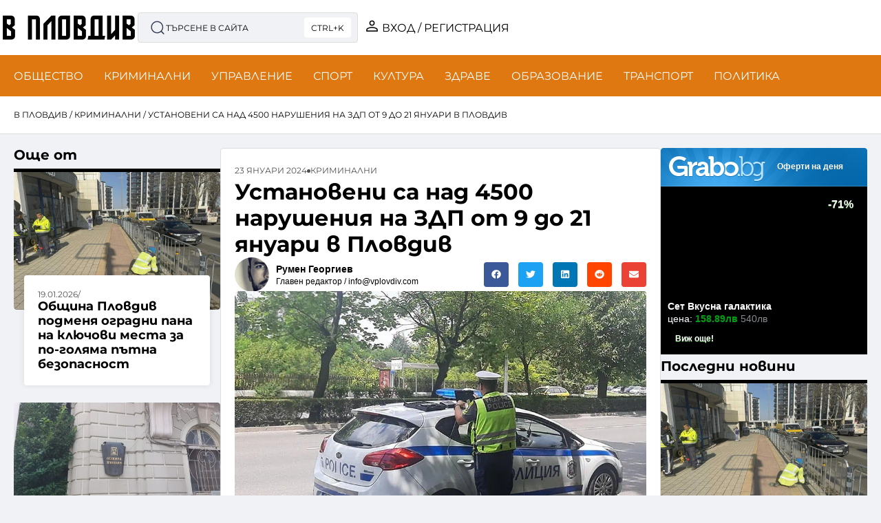

--- FILE ---
content_type: text/html; charset=UTF-8
request_url: https://vplovdiv.com/ustanoveni-sa-nad-4500-narusheniya-na-zdp-ot-9-do-21-yanuari-v-plovdiv/
body_size: 61540
content:
<!DOCTYPE html>
<html class="no-js" lang="bg-BG" prefix="og: https://ogp.me/ns#">
	<head><meta charset="UTF-8"><script>if(navigator.userAgent.match(/MSIE|Internet Explorer/i)||navigator.userAgent.match(/Trident\/7\..*?rv:11/i)){var href=document.location.href;if(!href.match(/[?&]nowprocket/)){if(href.indexOf("?")==-1){if(href.indexOf("#")==-1){document.location.href=href+"?nowprocket=1"}else{document.location.href=href.replace("#","?nowprocket=1#")}}else{if(href.indexOf("#")==-1){document.location.href=href+"&nowprocket=1"}else{document.location.href=href.replace("#","&nowprocket=1#")}}}}</script><script>(()=>{class RocketLazyLoadScripts{constructor(){this.v="2.0.4",this.userEvents=["keydown","keyup","mousedown","mouseup","mousemove","mouseover","mouseout","touchmove","touchstart","touchend","touchcancel","wheel","click","dblclick","input"],this.attributeEvents=["onblur","onclick","oncontextmenu","ondblclick","onfocus","onmousedown","onmouseenter","onmouseleave","onmousemove","onmouseout","onmouseover","onmouseup","onmousewheel","onscroll","onsubmit"]}async t(){this.i(),this.o(),/iP(ad|hone)/.test(navigator.userAgent)&&this.h(),this.u(),this.l(this),this.m(),this.k(this),this.p(this),this._(),await Promise.all([this.R(),this.L()]),this.lastBreath=Date.now(),this.S(this),this.P(),this.D(),this.O(),this.M(),await this.C(this.delayedScripts.normal),await this.C(this.delayedScripts.defer),await this.C(this.delayedScripts.async),await this.T(),await this.F(),await this.j(),await this.A(),window.dispatchEvent(new Event("rocket-allScriptsLoaded")),this.everythingLoaded=!0,this.lastTouchEnd&&await new Promise(t=>setTimeout(t,500-Date.now()+this.lastTouchEnd)),this.I(),this.H(),this.U(),this.W()}i(){this.CSPIssue=sessionStorage.getItem("rocketCSPIssue"),document.addEventListener("securitypolicyviolation",t=>{this.CSPIssue||"script-src-elem"!==t.violatedDirective||"data"!==t.blockedURI||(this.CSPIssue=!0,sessionStorage.setItem("rocketCSPIssue",!0))},{isRocket:!0})}o(){window.addEventListener("pageshow",t=>{this.persisted=t.persisted,this.realWindowLoadedFired=!0},{isRocket:!0}),window.addEventListener("pagehide",()=>{this.onFirstUserAction=null},{isRocket:!0})}h(){let t;function e(e){t=e}window.addEventListener("touchstart",e,{isRocket:!0}),window.addEventListener("touchend",function i(o){o.changedTouches[0]&&t.changedTouches[0]&&Math.abs(o.changedTouches[0].pageX-t.changedTouches[0].pageX)<10&&Math.abs(o.changedTouches[0].pageY-t.changedTouches[0].pageY)<10&&o.timeStamp-t.timeStamp<200&&(window.removeEventListener("touchstart",e,{isRocket:!0}),window.removeEventListener("touchend",i,{isRocket:!0}),"INPUT"===o.target.tagName&&"text"===o.target.type||(o.target.dispatchEvent(new TouchEvent("touchend",{target:o.target,bubbles:!0})),o.target.dispatchEvent(new MouseEvent("mouseover",{target:o.target,bubbles:!0})),o.target.dispatchEvent(new PointerEvent("click",{target:o.target,bubbles:!0,cancelable:!0,detail:1,clientX:o.changedTouches[0].clientX,clientY:o.changedTouches[0].clientY})),event.preventDefault()))},{isRocket:!0})}q(t){this.userActionTriggered||("mousemove"!==t.type||this.firstMousemoveIgnored?"keyup"===t.type||"mouseover"===t.type||"mouseout"===t.type||(this.userActionTriggered=!0,this.onFirstUserAction&&this.onFirstUserAction()):this.firstMousemoveIgnored=!0),"click"===t.type&&t.preventDefault(),t.stopPropagation(),t.stopImmediatePropagation(),"touchstart"===this.lastEvent&&"touchend"===t.type&&(this.lastTouchEnd=Date.now()),"click"===t.type&&(this.lastTouchEnd=0),this.lastEvent=t.type,t.composedPath&&t.composedPath()[0].getRootNode()instanceof ShadowRoot&&(t.rocketTarget=t.composedPath()[0]),this.savedUserEvents.push(t)}u(){this.savedUserEvents=[],this.userEventHandler=this.q.bind(this),this.userEvents.forEach(t=>window.addEventListener(t,this.userEventHandler,{passive:!1,isRocket:!0})),document.addEventListener("visibilitychange",this.userEventHandler,{isRocket:!0})}U(){this.userEvents.forEach(t=>window.removeEventListener(t,this.userEventHandler,{passive:!1,isRocket:!0})),document.removeEventListener("visibilitychange",this.userEventHandler,{isRocket:!0}),this.savedUserEvents.forEach(t=>{(t.rocketTarget||t.target).dispatchEvent(new window[t.constructor.name](t.type,t))})}m(){const t="return false",e=Array.from(this.attributeEvents,t=>"data-rocket-"+t),i="["+this.attributeEvents.join("],[")+"]",o="[data-rocket-"+this.attributeEvents.join("],[data-rocket-")+"]",s=(e,i,o)=>{o&&o!==t&&(e.setAttribute("data-rocket-"+i,o),e["rocket"+i]=new Function("event",o),e.setAttribute(i,t))};new MutationObserver(t=>{for(const n of t)"attributes"===n.type&&(n.attributeName.startsWith("data-rocket-")||this.everythingLoaded?n.attributeName.startsWith("data-rocket-")&&this.everythingLoaded&&this.N(n.target,n.attributeName.substring(12)):s(n.target,n.attributeName,n.target.getAttribute(n.attributeName))),"childList"===n.type&&n.addedNodes.forEach(t=>{if(t.nodeType===Node.ELEMENT_NODE)if(this.everythingLoaded)for(const i of[t,...t.querySelectorAll(o)])for(const t of i.getAttributeNames())e.includes(t)&&this.N(i,t.substring(12));else for(const e of[t,...t.querySelectorAll(i)])for(const t of e.getAttributeNames())this.attributeEvents.includes(t)&&s(e,t,e.getAttribute(t))})}).observe(document,{subtree:!0,childList:!0,attributeFilter:[...this.attributeEvents,...e]})}I(){this.attributeEvents.forEach(t=>{document.querySelectorAll("[data-rocket-"+t+"]").forEach(e=>{this.N(e,t)})})}N(t,e){const i=t.getAttribute("data-rocket-"+e);i&&(t.setAttribute(e,i),t.removeAttribute("data-rocket-"+e))}k(t){Object.defineProperty(HTMLElement.prototype,"onclick",{get(){return this.rocketonclick||null},set(e){this.rocketonclick=e,this.setAttribute(t.everythingLoaded?"onclick":"data-rocket-onclick","this.rocketonclick(event)")}})}S(t){function e(e,i){let o=e[i];e[i]=null,Object.defineProperty(e,i,{get:()=>o,set(s){t.everythingLoaded?o=s:e["rocket"+i]=o=s}})}e(document,"onreadystatechange"),e(window,"onload"),e(window,"onpageshow");try{Object.defineProperty(document,"readyState",{get:()=>t.rocketReadyState,set(e){t.rocketReadyState=e},configurable:!0}),document.readyState="loading"}catch(t){console.log("WPRocket DJE readyState conflict, bypassing")}}l(t){this.originalAddEventListener=EventTarget.prototype.addEventListener,this.originalRemoveEventListener=EventTarget.prototype.removeEventListener,this.savedEventListeners=[],EventTarget.prototype.addEventListener=function(e,i,o){o&&o.isRocket||!t.B(e,this)&&!t.userEvents.includes(e)||t.B(e,this)&&!t.userActionTriggered||e.startsWith("rocket-")||t.everythingLoaded?t.originalAddEventListener.call(this,e,i,o):(t.savedEventListeners.push({target:this,remove:!1,type:e,func:i,options:o}),"mouseenter"!==e&&"mouseleave"!==e||t.originalAddEventListener.call(this,e,t.savedUserEvents.push,o))},EventTarget.prototype.removeEventListener=function(e,i,o){o&&o.isRocket||!t.B(e,this)&&!t.userEvents.includes(e)||t.B(e,this)&&!t.userActionTriggered||e.startsWith("rocket-")||t.everythingLoaded?t.originalRemoveEventListener.call(this,e,i,o):t.savedEventListeners.push({target:this,remove:!0,type:e,func:i,options:o})}}J(t,e){this.savedEventListeners=this.savedEventListeners.filter(i=>{let o=i.type,s=i.target||window;return e!==o||t!==s||(this.B(o,s)&&(i.type="rocket-"+o),this.$(i),!1)})}H(){EventTarget.prototype.addEventListener=this.originalAddEventListener,EventTarget.prototype.removeEventListener=this.originalRemoveEventListener,this.savedEventListeners.forEach(t=>this.$(t))}$(t){t.remove?this.originalRemoveEventListener.call(t.target,t.type,t.func,t.options):this.originalAddEventListener.call(t.target,t.type,t.func,t.options)}p(t){let e;function i(e){return t.everythingLoaded?e:e.split(" ").map(t=>"load"===t||t.startsWith("load.")?"rocket-jquery-load":t).join(" ")}function o(o){function s(e){const s=o.fn[e];o.fn[e]=o.fn.init.prototype[e]=function(){return this[0]===window&&t.userActionTriggered&&("string"==typeof arguments[0]||arguments[0]instanceof String?arguments[0]=i(arguments[0]):"object"==typeof arguments[0]&&Object.keys(arguments[0]).forEach(t=>{const e=arguments[0][t];delete arguments[0][t],arguments[0][i(t)]=e})),s.apply(this,arguments),this}}if(o&&o.fn&&!t.allJQueries.includes(o)){const e={DOMContentLoaded:[],"rocket-DOMContentLoaded":[]};for(const t in e)document.addEventListener(t,()=>{e[t].forEach(t=>t())},{isRocket:!0});o.fn.ready=o.fn.init.prototype.ready=function(i){function s(){parseInt(o.fn.jquery)>2?setTimeout(()=>i.bind(document)(o)):i.bind(document)(o)}return"function"==typeof i&&(t.realDomReadyFired?!t.userActionTriggered||t.fauxDomReadyFired?s():e["rocket-DOMContentLoaded"].push(s):e.DOMContentLoaded.push(s)),o([])},s("on"),s("one"),s("off"),t.allJQueries.push(o)}e=o}t.allJQueries=[],o(window.jQuery),Object.defineProperty(window,"jQuery",{get:()=>e,set(t){o(t)}})}P(){const t=new Map;document.write=document.writeln=function(e){const i=document.currentScript,o=document.createRange(),s=i.parentElement;let n=t.get(i);void 0===n&&(n=i.nextSibling,t.set(i,n));const c=document.createDocumentFragment();o.setStart(c,0),c.appendChild(o.createContextualFragment(e)),s.insertBefore(c,n)}}async R(){return new Promise(t=>{this.userActionTriggered?t():this.onFirstUserAction=t})}async L(){return new Promise(t=>{document.addEventListener("DOMContentLoaded",()=>{this.realDomReadyFired=!0,t()},{isRocket:!0})})}async j(){return this.realWindowLoadedFired?Promise.resolve():new Promise(t=>{window.addEventListener("load",t,{isRocket:!0})})}M(){this.pendingScripts=[];this.scriptsMutationObserver=new MutationObserver(t=>{for(const e of t)e.addedNodes.forEach(t=>{"SCRIPT"!==t.tagName||t.noModule||t.isWPRocket||this.pendingScripts.push({script:t,promise:new Promise(e=>{const i=()=>{const i=this.pendingScripts.findIndex(e=>e.script===t);i>=0&&this.pendingScripts.splice(i,1),e()};t.addEventListener("load",i,{isRocket:!0}),t.addEventListener("error",i,{isRocket:!0}),setTimeout(i,1e3)})})})}),this.scriptsMutationObserver.observe(document,{childList:!0,subtree:!0})}async F(){await this.X(),this.pendingScripts.length?(await this.pendingScripts[0].promise,await this.F()):this.scriptsMutationObserver.disconnect()}D(){this.delayedScripts={normal:[],async:[],defer:[]},document.querySelectorAll("script[type$=rocketlazyloadscript]").forEach(t=>{t.hasAttribute("data-rocket-src")?t.hasAttribute("async")&&!1!==t.async?this.delayedScripts.async.push(t):t.hasAttribute("defer")&&!1!==t.defer||"module"===t.getAttribute("data-rocket-type")?this.delayedScripts.defer.push(t):this.delayedScripts.normal.push(t):this.delayedScripts.normal.push(t)})}async _(){await this.L();let t=[];document.querySelectorAll("script[type$=rocketlazyloadscript][data-rocket-src]").forEach(e=>{let i=e.getAttribute("data-rocket-src");if(i&&!i.startsWith("data:")){i.startsWith("//")&&(i=location.protocol+i);try{const o=new URL(i).origin;o!==location.origin&&t.push({src:o,crossOrigin:e.crossOrigin||"module"===e.getAttribute("data-rocket-type")})}catch(t){}}}),t=[...new Map(t.map(t=>[JSON.stringify(t),t])).values()],this.Y(t,"preconnect")}async G(t){if(await this.K(),!0!==t.noModule||!("noModule"in HTMLScriptElement.prototype))return new Promise(e=>{let i;function o(){(i||t).setAttribute("data-rocket-status","executed"),e()}try{if(navigator.userAgent.includes("Firefox/")||""===navigator.vendor||this.CSPIssue)i=document.createElement("script"),[...t.attributes].forEach(t=>{let e=t.nodeName;"type"!==e&&("data-rocket-type"===e&&(e="type"),"data-rocket-src"===e&&(e="src"),i.setAttribute(e,t.nodeValue))}),t.text&&(i.text=t.text),t.nonce&&(i.nonce=t.nonce),i.hasAttribute("src")?(i.addEventListener("load",o,{isRocket:!0}),i.addEventListener("error",()=>{i.setAttribute("data-rocket-status","failed-network"),e()},{isRocket:!0}),setTimeout(()=>{i.isConnected||e()},1)):(i.text=t.text,o()),i.isWPRocket=!0,t.parentNode.replaceChild(i,t);else{const i=t.getAttribute("data-rocket-type"),s=t.getAttribute("data-rocket-src");i?(t.type=i,t.removeAttribute("data-rocket-type")):t.removeAttribute("type"),t.addEventListener("load",o,{isRocket:!0}),t.addEventListener("error",i=>{this.CSPIssue&&i.target.src.startsWith("data:")?(console.log("WPRocket: CSP fallback activated"),t.removeAttribute("src"),this.G(t).then(e)):(t.setAttribute("data-rocket-status","failed-network"),e())},{isRocket:!0}),s?(t.fetchPriority="high",t.removeAttribute("data-rocket-src"),t.src=s):t.src="data:text/javascript;base64,"+window.btoa(unescape(encodeURIComponent(t.text)))}}catch(i){t.setAttribute("data-rocket-status","failed-transform"),e()}});t.setAttribute("data-rocket-status","skipped")}async C(t){const e=t.shift();return e?(e.isConnected&&await this.G(e),this.C(t)):Promise.resolve()}O(){this.Y([...this.delayedScripts.normal,...this.delayedScripts.defer,...this.delayedScripts.async],"preload")}Y(t,e){this.trash=this.trash||[];let i=!0;var o=document.createDocumentFragment();t.forEach(t=>{const s=t.getAttribute&&t.getAttribute("data-rocket-src")||t.src;if(s&&!s.startsWith("data:")){const n=document.createElement("link");n.href=s,n.rel=e,"preconnect"!==e&&(n.as="script",n.fetchPriority=i?"high":"low"),t.getAttribute&&"module"===t.getAttribute("data-rocket-type")&&(n.crossOrigin=!0),t.crossOrigin&&(n.crossOrigin=t.crossOrigin),t.integrity&&(n.integrity=t.integrity),t.nonce&&(n.nonce=t.nonce),o.appendChild(n),this.trash.push(n),i=!1}}),document.head.appendChild(o)}W(){this.trash.forEach(t=>t.remove())}async T(){try{document.readyState="interactive"}catch(t){}this.fauxDomReadyFired=!0;try{await this.K(),this.J(document,"readystatechange"),document.dispatchEvent(new Event("rocket-readystatechange")),await this.K(),document.rocketonreadystatechange&&document.rocketonreadystatechange(),await this.K(),this.J(document,"DOMContentLoaded"),document.dispatchEvent(new Event("rocket-DOMContentLoaded")),await this.K(),this.J(window,"DOMContentLoaded"),window.dispatchEvent(new Event("rocket-DOMContentLoaded"))}catch(t){console.error(t)}}async A(){try{document.readyState="complete"}catch(t){}try{await this.K(),this.J(document,"readystatechange"),document.dispatchEvent(new Event("rocket-readystatechange")),await this.K(),document.rocketonreadystatechange&&document.rocketonreadystatechange(),await this.K(),this.J(window,"load"),window.dispatchEvent(new Event("rocket-load")),await this.K(),window.rocketonload&&window.rocketonload(),await this.K(),this.allJQueries.forEach(t=>t(window).trigger("rocket-jquery-load")),await this.K(),this.J(window,"pageshow");const t=new Event("rocket-pageshow");t.persisted=this.persisted,window.dispatchEvent(t),await this.K(),window.rocketonpageshow&&window.rocketonpageshow({persisted:this.persisted})}catch(t){console.error(t)}}async K(){Date.now()-this.lastBreath>45&&(await this.X(),this.lastBreath=Date.now())}async X(){return document.hidden?new Promise(t=>setTimeout(t)):new Promise(t=>requestAnimationFrame(t))}B(t,e){return e===document&&"readystatechange"===t||(e===document&&"DOMContentLoaded"===t||(e===window&&"DOMContentLoaded"===t||(e===window&&"load"===t||e===window&&"pageshow"===t)))}static run(){(new RocketLazyLoadScripts).t()}}RocketLazyLoadScripts.run()})();</script>
		
		<meta name="viewport" content="width=device-width, initial-scale=1.0, maximum-scale=5.0, user-scalable=no" />
		<link rel="profile" href="https://gmpg.org/xfn/11">
		<script type="rocketlazyloadscript"> var ajaxurl = 'https://vplovdiv.com/wp-admin/admin-ajax.php'; </script>
<!-- Search Engine Optimization by Rank Math PRO - https://rankmath.com/ -->
<title>Установени са над 4500 нарушения на ЗДП от 9 до 21 януари в Пловдив - в Пловдив</title>
<style id="wpr-usedcss">img:is([sizes=auto i],[sizes^="auto," i]){contain-intrinsic-size:3000px 1500px}.st_trigger_button_loading:after{content:'';position:absolute;right:6px;top:50%;animation:.5s linear infinite rotate360,.1s forwards exist}.st_trigger_button_loading:before{content:"";border-radius:50%;right:0;top:50%;position:absolute;border-right:3px solid #fff;animation:.5s linear infinite rotate360,.1s forwards exist}@keyframes rotate360{100%{transform:rotate(360deg)}}@keyframes exist{100%{width:15px;height:15px;margin:-8px 5px 0 0}}:root{--direction-multiplier:1}body.rtl{--direction-multiplier:-1}.elementor-hidden{display:none}.elementor-screen-only,.screen-reader-text{height:1px;margin:-1px;overflow:hidden;padding:0;position:absolute;top:-10000em;width:1px;clip:rect(0,0,0,0);border:0}.elementor *,.elementor :after,.elementor :before{box-sizing:border-box}.elementor a{box-shadow:none;text-decoration:none}.elementor img{border:none;border-radius:0;box-shadow:none;height:auto;max-width:100%}.elementor .elementor-widget:not(.elementor-widget-text-editor):not(.elementor-widget-theme-post-content) figure{margin:0}.elementor iframe,.elementor object,.elementor video{border:none;line-height:1;margin:0;max-width:100%;width:100%}.elementor-widget-wrap .elementor-element.elementor-widget__width-auto,.elementor-widget-wrap .elementor-element.elementor-widget__width-initial{max-width:100%}.elementor-element{--flex-direction:initial;--flex-wrap:initial;--justify-content:initial;--align-items:initial;--align-content:initial;--gap:initial;--flex-basis:initial;--flex-grow:initial;--flex-shrink:initial;--order:initial;--align-self:initial;align-self:var(--align-self);flex-basis:var(--flex-basis);flex-grow:var(--flex-grow);flex-shrink:var(--flex-shrink);order:var(--order)}.elementor-element:where(.e-con-full,.elementor-widget){align-content:var(--align-content);align-items:var(--align-items);flex-direction:var(--flex-direction);flex-wrap:var(--flex-wrap);gap:var(--row-gap) var(--column-gap);justify-content:var(--justify-content)}.elementor-invisible{visibility:hidden}:root{--page-title-display:block}.elementor-page-title{display:var(--page-title-display)}.elementor-widget-wrap{align-content:flex-start;flex-wrap:wrap;position:relative;width:100%}.elementor:not(.elementor-bc-flex-widget) .elementor-widget-wrap{display:flex}.elementor-widget-wrap>.elementor-element{width:100%}.elementor-widget-wrap.e-swiper-container{width:calc(100% - (var(--e-column-margin-left,0px) + var(--e-column-margin-right,0px)))}.elementor-widget{position:relative}.elementor-widget:not(:last-child){margin-bottom:var(--kit-widget-spacing,20px)}.elementor-widget:not(:last-child).elementor-widget__width-auto,.elementor-widget:not(:last-child).elementor-widget__width-initial{margin-bottom:0}.elementor-grid{display:grid;grid-column-gap:var(--grid-column-gap);grid-row-gap:var(--grid-row-gap)}.elementor-grid .elementor-grid-item{min-width:0}.elementor-grid-0 .elementor-grid{display:inline-block;margin-bottom:calc(-1 * var(--grid-row-gap));width:100%;word-spacing:var(--grid-column-gap)}.elementor-grid-0 .elementor-grid .elementor-grid-item{display:inline-block;margin-bottom:var(--grid-row-gap);word-break:break-word}.elementor-grid-5 .elementor-grid{grid-template-columns:repeat(5,1fr)}@media (min-width:1025px){#elementor-device-mode:after{content:"desktop"}}@media (min-width:-1){#elementor-device-mode:after{content:"widescreen"}.elementor-widget:not(.elementor-widescreen-align-right) .elementor-icon-list-item:after{inset-inline-start:0}.elementor-widget:not(.elementor-widescreen-align-left) .elementor-icon-list-item:after{inset-inline-end:0}}@media (max-width:-1){#elementor-device-mode:after{content:"laptop";content:"tablet_extra"}}@media (max-width:1024px){#elementor-device-mode:after{content:"tablet"}.elementor-widget:not(.elementor-tablet-align-right) .elementor-icon-list-item:after{inset-inline-start:0}.elementor-widget:not(.elementor-tablet-align-left) .elementor-icon-list-item:after{inset-inline-end:0}}@media (max-width:-1){#elementor-device-mode:after{content:"mobile_extra"}.elementor-widget:not(.elementor-laptop-align-right) .elementor-icon-list-item:after{inset-inline-start:0}.elementor-widget:not(.elementor-laptop-align-left) .elementor-icon-list-item:after{inset-inline-end:0}.elementor-widget:not(.elementor-tablet_extra-align-right) .elementor-icon-list-item:after{inset-inline-start:0}.elementor-widget:not(.elementor-tablet_extra-align-left) .elementor-icon-list-item:after{inset-inline-end:0}}@media (max-width:767px){.elementor-widget-wrap .elementor-element.elementor-widget-mobile__width-auto{max-width:100%}.elementor-grid-mobile-1 .elementor-grid{grid-template-columns:repeat(1,1fr)}#elementor-device-mode:after{content:"mobile"}}@media (prefers-reduced-motion:no-preference){html{scroll-behavior:smooth}}.e-con{--border-radius:0;--border-top-width:0px;--border-right-width:0px;--border-bottom-width:0px;--border-left-width:0px;--border-style:initial;--border-color:initial;--container-widget-width:100%;--container-widget-height:initial;--container-widget-flex-grow:0;--container-widget-align-self:initial;--content-width:min(100%,var(--container-max-width,1140px));--width:100%;--min-height:initial;--height:auto;--text-align:initial;--margin-top:0px;--margin-right:0px;--margin-bottom:0px;--margin-left:0px;--padding-top:var(--container-default-padding-top,10px);--padding-right:var(--container-default-padding-right,10px);--padding-bottom:var(--container-default-padding-bottom,10px);--padding-left:var(--container-default-padding-left,10px);--position:relative;--z-index:revert;--overflow:visible;--gap:var(--widgets-spacing,20px);--row-gap:var(--widgets-spacing-row,20px);--column-gap:var(--widgets-spacing-column,20px);--overlay-mix-blend-mode:initial;--overlay-opacity:1;--overlay-transition:0.3s;--e-con-grid-template-columns:repeat(3,1fr);--e-con-grid-template-rows:repeat(2,1fr);border-radius:var(--border-radius);height:var(--height);min-height:var(--min-height);min-width:0;overflow:var(--overflow);position:var(--position);width:var(--width);z-index:var(--z-index);--flex-wrap-mobile:wrap;margin-block-end:var(--margin-block-end);margin-block-start:var(--margin-block-start);margin-inline-end:var(--margin-inline-end);margin-inline-start:var(--margin-inline-start);padding-inline-end:var(--padding-inline-end);padding-inline-start:var(--padding-inline-start)}.e-con:where(:not(.e-div-block-base)){transition:background var(--background-transition,.3s),border var(--border-transition,.3s),box-shadow var(--border-transition,.3s),transform var(--e-con-transform-transition-duration,.4s)}.e-con{--margin-block-start:var(--margin-top);--margin-block-end:var(--margin-bottom);--margin-inline-start:var(--margin-left);--margin-inline-end:var(--margin-right);--padding-inline-start:var(--padding-left);--padding-inline-end:var(--padding-right);--padding-block-start:var(--padding-top);--padding-block-end:var(--padding-bottom);--border-block-start-width:var(--border-top-width);--border-block-end-width:var(--border-bottom-width);--border-inline-start-width:var(--border-left-width);--border-inline-end-width:var(--border-right-width)}body.rtl .e-con{--padding-inline-start:var(--padding-right);--padding-inline-end:var(--padding-left);--margin-inline-start:var(--margin-right);--margin-inline-end:var(--margin-left);--border-inline-start-width:var(--border-right-width);--border-inline-end-width:var(--border-left-width)}.e-con.e-flex{--flex-direction:column;--flex-basis:auto;--flex-grow:0;--flex-shrink:1;flex:var(--flex-grow) var(--flex-shrink) var(--flex-basis)}.e-con-full,.e-con>.e-con-inner{padding-block-end:var(--padding-block-end);padding-block-start:var(--padding-block-start);text-align:var(--text-align)}.e-con-full.e-flex,.e-con.e-flex>.e-con-inner{flex-direction:var(--flex-direction)}.e-con,.e-con>.e-con-inner{display:var(--display)}.e-con.e-grid{--grid-justify-content:start;--grid-align-content:start;--grid-auto-flow:row}.e-con.e-grid,.e-con.e-grid>.e-con-inner{align-content:var(--grid-align-content);align-items:var(--align-items);grid-auto-flow:var(--grid-auto-flow);grid-template-columns:var(--e-con-grid-template-columns);grid-template-rows:var(--e-con-grid-template-rows);justify-content:var(--grid-justify-content);justify-items:var(--justify-items)}.e-con-boxed.e-flex{align-content:normal;align-items:normal;flex-direction:column;flex-wrap:nowrap;justify-content:normal}.e-con-boxed.e-grid{grid-template-columns:1fr;grid-template-rows:1fr;justify-items:legacy}.e-con-boxed{gap:initial;text-align:initial}.e-con.e-flex>.e-con-inner{align-content:var(--align-content);align-items:var(--align-items);align-self:auto;flex-basis:auto;flex-grow:1;flex-shrink:1;flex-wrap:var(--flex-wrap);justify-content:var(--justify-content)}.e-con.e-grid>.e-con-inner{align-items:var(--align-items);justify-items:var(--justify-items)}.e-con>.e-con-inner{gap:var(--row-gap) var(--column-gap);height:100%;margin:0 auto;max-width:var(--content-width);padding-inline-end:0;padding-inline-start:0;width:100%}:is(.elementor-section-wrap,[data-elementor-id])>.e-con{--margin-left:auto;--margin-right:auto;max-width:min(100%,var(--width))}.e-con .elementor-widget.elementor-widget{margin-block-end:0}.e-con:before,.e-con>.elementor-motion-effects-container>.elementor-motion-effects-layer:before{border-block-end-width:var(--border-block-end-width);border-block-start-width:var(--border-block-start-width);border-color:var(--border-color);border-inline-end-width:var(--border-inline-end-width);border-inline-start-width:var(--border-inline-start-width);border-radius:var(--border-radius);border-style:var(--border-style);content:var(--background-overlay);display:block;height:max(100% + var(--border-top-width) + var(--border-bottom-width),100%);left:calc(0px - var(--border-left-width));mix-blend-mode:var(--overlay-mix-blend-mode);opacity:var(--overlay-opacity);position:absolute;top:calc(0px - var(--border-top-width));transition:var(--overlay-transition,.3s);width:max(100% + var(--border-left-width) + var(--border-right-width),100%)}.e-con:before{transition:background var(--overlay-transition,.3s),border-radius var(--border-transition,.3s),opacity var(--overlay-transition,.3s)}.e-con .elementor-widget{min-width:0}.e-con .elementor-widget-video,.e-con .elementor-widget.e-widget-swiper{width:100%}.e-con>.e-con-inner>.elementor-widget>.elementor-widget-container,.e-con>.elementor-widget>.elementor-widget-container{height:100%}.e-con.e-con>.e-con-inner>.elementor-widget,.elementor.elementor .e-con>.elementor-widget{max-width:100%}.e-con .elementor-widget:not(:last-child){--kit-widget-spacing:0px}.elementor-element:where(:not(.e-con)):where(:not(.e-div-block-base)) .elementor-widget-container,.elementor-element:where(:not(.e-con)):where(:not(.e-div-block-base)):not(:has(.elementor-widget-container)){transition:background .3s,border .3s,border-radius .3s,box-shadow .3s,transform var(--e-transform-transition-duration,.4s)}.elementor-heading-title{line-height:1;margin:0;padding:0}.animated{animation-duration:1.25s}.animated.reverse{animation-direction:reverse;animation-fill-mode:forwards}@media (prefers-reduced-motion:reduce){.animated{animation:none!important}html *{transition-delay:0s!important;transition-duration:0s!important}}@media (max-width:767px){.e-con.e-flex{--width:100%;--flex-wrap:var(--flex-wrap-mobile)}.elementor .elementor-hidden-mobile{display:none}.elementor-widget:not(.elementor-mobile-align-right) .elementor-icon-list-item:after{inset-inline-start:0}.elementor-widget:not(.elementor-mobile-align-left) .elementor-icon-list-item:after{inset-inline-end:0}}@media (min-width:768px) and (max-width:1024px){.elementor .elementor-hidden-tablet{display:none}}@media (min-width:1025px) and (max-width:99999px){.elementor .elementor-hidden-desktop{display:none}}.elementor-kit-7{--e-global-color-primary:#000000;--e-global-color-secondary:#141414;--e-global-color-text:#000000;--e-global-color-accent:#DF7811;--e-global-color-dcf25a3:#F0F2F5;--e-global-color-b804b35:#DDDDDD;--e-global-color-a490583:#FFFFFF;--e-global-color-614cdae:#505050;--e-global-color-ce285f9:#000000;--e-global-color-0bf3fac:#00000000;--e-global-color-df2fa3b:#FFFFFF1A;--e-global-color-8c3f985:#AAAAAA;--e-global-typography-primary-font-family:"Montserrat";--e-global-typography-primary-font-weight:normal;--e-global-typography-primary-text-transform:none;--e-global-typography-primary-font-style:normal;--e-global-typography-secondary-font-family:"Montserrat";--e-global-typography-secondary-font-weight:bold;--e-global-typography-secondary-text-transform:none;--e-global-typography-text-font-family:"Montserrat";--e-global-typography-text-font-size:1rem;--e-global-typography-text-font-weight:400;--e-global-typography-text-line-height:1.5em;--e-global-typography-accent-font-family:"Montserrat";--e-global-typography-accent-font-weight:bold;--e-global-typography-accent-text-transform:uppercase;--e-global-typography-769ccbb-font-family:"Montserrat";--e-global-typography-769ccbb-font-weight:normal;--e-global-typography-769ccbb-text-transform:uppercase;--e-global-typography-d077649-font-family:"Montserrat";--e-global-typography-d077649-font-size:14px;--e-global-typography-d077649-line-height:1.2em;--e-global-typography-5cf8ff2-font-family:"Montserrat";--e-global-typography-5cf8ff2-font-size:12px;--e-global-typography-5cf8ff2-line-height:1.2em;--e-global-typography-abc98dd-font-family:"Montserrat";--e-global-typography-abc98dd-font-size:12px;--e-global-typography-abc98dd-font-weight:normal;--e-global-typography-abc98dd-text-transform:uppercase;--e-global-typography-0583136-font-family:"Montserrat";--e-global-typography-0583136-font-size:clamp(1.625rem, 1.4643rem + 0.7143vw, 2rem);--e-global-typography-0583136-line-height:1.2em;--e-global-typography-7649c29-font-family:"Montserrat";--e-global-typography-7649c29-font-size:clamp(1.375rem, 1.2679rem + 0.4762vw, 1.625rem);--e-global-typography-7649c29-line-height:1.2em;--e-global-typography-e931911-font-family:"Montserrat";--e-global-typography-e931911-font-size:clamp(1.25rem, 1.1964rem + 0.2381vw, 1.375rem);--e-global-typography-e931911-line-height:1.2em;--e-global-typography-e31f6f7-font-family:"Montserrat";--e-global-typography-e31f6f7-font-size:clamp(1.125rem, 1.0714rem + 0.2381vw, 1.25rem);--e-global-typography-e31f6f7-line-height:1em;--e-global-typography-17dc730-font-family:"Montserrat";--e-global-typography-17dc730-font-size:clamp(1rem, 0.9464rem + 0.2381vw, 1.125rem);--e-global-typography-17dc730-line-height:1em;--e-global-typography-eb3cf23-font-family:"Montserrat";--e-global-typography-617e2bd-font-family:"Montserrat";--e-global-typography-617e2bd-font-size:32px;--e-global-typography-617e2bd-font-weight:bold;--e-global-typography-617e2bd-text-transform:none;--e-global-typography-617e2bd-line-height:1.2em;--e-global-typography-a48f7c5-font-family:"Montserrat";--e-global-typography-a48f7c5-font-size:clamp(1.125rem, 0.9375rem + 0.75vw, 1.5rem);--e-global-typography-a48f7c5-font-weight:bold;--e-global-typography-a48f7c5-line-height:1.2em;--e-global-typography-3e64df6-font-family:"Montserrat";--e-global-typography-3e64df6-font-size:clamp(1.125rem, 1.0625rem + 0.25vw, 1.25rem);--e-global-typography-3e64df6-font-weight:bold;--e-global-typography-3e64df6-line-height:1.2em;--e-global-typography-7cf2923-font-family:"Montserrat";--e-global-typography-7cf2923-font-size:18px;--e-global-typography-7cf2923-font-weight:bold;--e-global-typography-0d790b4-font-family:"Montserrat";--e-global-typography-0d790b4-font-size:16px;--e-global-typography-0d790b4-font-weight:bold;--e-global-typography-d09fdc7-font-family:"Montserrat";--e-global-typography-d09fdc7-font-size:30px;--e-global-typography-d09fdc7-font-weight:bold;--e-global-typography-d09fdc7-text-transform:uppercase;--e-global-typography-d09fdc7-line-height:1.2em;--e-global-typography-d09fdc7-letter-spacing:0px;--e-global-typography-d09fdc7-word-spacing:0px;--e-global-typography-5e4c4f8-font-family:"Montserrat";--e-global-typography-5e4c4f8-font-size:24px;--e-global-typography-5e4c4f8-font-weight:bold;--e-global-typography-5e4c4f8-line-height:1.2em;--e-global-typography-547a22b-font-family:"Montserrat";--e-global-typography-547a22b-font-size:18px;--e-global-typography-547a22b-font-weight:bold;--e-global-typography-547a22b-text-transform:none;--e-global-typography-547a22b-line-height:1.3em;--e-global-typography-547a22b-letter-spacing:0px;--e-global-typography-547a22b-word-spacing:0px;--e-global-typography-b248eff-font-family:"Montserrat";--e-global-typography-b248eff-font-size:12px;--e-global-typography-b248eff-font-weight:normal;--e-global-typography-b248eff-text-transform:uppercase;--e-global-typography-b248eff-letter-spacing:0px;--e-global-typography-b248eff-word-spacing:0px;--e-global-typography-7aa01b1-font-family:"Montserrat";--e-global-typography-7aa01b1-font-size:16px;--e-global-typography-7aa01b1-font-weight:400;--e-global-typography-7aa01b1-line-height:1.5em;--e-global-typography-331b7fc-font-family:"Montserrat";--e-global-typography-331b7fc-font-size:16px;--e-global-typography-331b7fc-font-weight:normal;--e-global-typography-331b7fc-text-transform:none;--e-global-typography-331b7fc-font-style:normal;background-color:var(--e-global-color-dcf25a3);color:var(--e-global-color-text);font-family:var( --e-global-typography-text-font-family ),Sans-serif;font-size:var( --e-global-typography-text-font-size );font-weight:var(--e-global-typography-text-font-weight);line-height:var( --e-global-typography-text-line-height );word-spacing:var(--e-global-typography-text-word-spacing)}.elementor-kit-7 p{margin-block-end:10px}.elementor-kit-7 a{color:var(--e-global-color-text)}.elementor-kit-7 a:hover{color:var(--e-global-color-primary)}.elementor-kit-7 h1{color:var(--e-global-color-text);font-family:Montserrat,Sans-serif;font-size:clamp(1.625rem, 1.4643rem + .7143vw, 2rem);font-weight:700;line-height:1.2em}.elementor-kit-7 h2{color:var(--e-global-color-text);font-family:Montserrat,Sans-serif;font-size:clamp(1.375rem, 1.2679rem + .4762vw, 1.625rem);font-weight:700;line-height:1.2em}.elementor-kit-7 h3{color:var(--e-global-color-text);font-family:Montserrat,Sans-serif;font-size:clamp(1.25rem, 1.1964rem + .2381vw, 1.375rem);line-height:1.2em}.e-con{--container-max-width:1440px}@media(max-width:1024px){.elementor-kit-7{--e-global-typography-617e2bd-font-size:26px;font-size:var( --e-global-typography-text-font-size );line-height:var( --e-global-typography-text-line-height );word-spacing:var(--e-global-typography-text-word-spacing)}.elementor-kit-7 h1{font-size:26px}.elementor-kit-7 h2{font-size:20px}.elementor-kit-7 h3{font-size:18px}.e-con{--container-max-width:1024px}}@media(max-width:767px){.elementor-kit-7{--e-global-typography-617e2bd-font-size:18px;font-size:var( --e-global-typography-text-font-size );line-height:var( --e-global-typography-text-line-height );word-spacing:var(--e-global-typography-text-word-spacing)}.elementor-kit-7 h1{font-size:20px}.elementor-kit-7 h2{font-size:18px}.elementor-kit-7 h3{font-size:16px}.e-con{--container-max-width:767px}}@font-face{font-family:Montserrat;font-style:normal;font-weight:400;font-display:swap;src:url('https://vplovdiv.com/wp-content/uploads/2025/06/montserrat-regular.eot');src:url('https://vplovdiv.com/wp-content/uploads/2025/06/montserrat-regular.eot?#iefix') format('embedded-opentype'),url('https://vplovdiv.com/wp-content/uploads/2025/06/montserrat-regular.woff2') format('woff2'),url('https://vplovdiv.com/wp-content/uploads/2025/06/montserrat-regular.woff') format('woff'),url('https://vplovdiv.com/wp-content/uploads/2025/06/montserrat-regular.ttf') format('truetype'),url('https://vplovdiv.com/wp-content/uploads/2025/06/montserrat-regular.svg#Montserrat') format('svg')}@font-face{font-family:Montserrat;font-style:normal;font-weight:700;font-display:swap;src:url('https://vplovdiv.com/wp-content/uploads/2025/06/montserrat-bold.eot');src:url('https://vplovdiv.com/wp-content/uploads/2025/06/montserrat-bold.eot?#iefix') format('embedded-opentype'),url('https://vplovdiv.com/wp-content/uploads/2025/06/montserrat-bold.woff2') format('woff2'),url('https://vplovdiv.com/wp-content/uploads/2025/06/montserrat-bold.woff') format('woff'),url('https://vplovdiv.com/wp-content/uploads/2025/06/montserrat-bold.ttf') format('truetype'),url('https://vplovdiv.com/wp-content/uploads/2025/06/montserrat-bold.svg#Montserrat') format('svg')}.fa,.fab,.far{-moz-osx-font-smoothing:grayscale;-webkit-font-smoothing:antialiased;display:inline-block;font-style:normal;font-variant:normal;text-rendering:auto;line-height:1}.fab{font-family:"Font Awesome 5 Brands"}.fab,.far{font-weight:400}.fa,.far{font-family:"Font Awesome 5 Free"}.fa{font-weight:900}.elementor-widget-heading .elementor-heading-title[class*=elementor-size-]>a{color:inherit;font-size:inherit;line-height:inherit}.elementor-post-info__terms-list{display:inline-block}.elementor-icon-list-items .elementor-icon-list-item .elementor-icon-list-text{display:inline-block}.elementor-icon-list-items .elementor-icon-list-item .elementor-icon-list-text a,.elementor-icon-list-items .elementor-icon-list-item .elementor-icon-list-text span{display:inline}.elementor-widget:not(:has(.elementor-widget-container)) .elementor-widget-container{overflow:hidden}.elementor-widget .elementor-icon-list-items.elementor-inline-items{display:flex;flex-wrap:wrap;margin-inline:-8px}.elementor-widget .elementor-icon-list-items.elementor-inline-items .elementor-inline-item{word-break:break-word}.elementor-widget .elementor-icon-list-items.elementor-inline-items .elementor-icon-list-item{margin-inline:8px}.elementor-widget .elementor-icon-list-items.elementor-inline-items .elementor-icon-list-item:after{border-width:0;border-inline-start-width:1px;border-style:solid;height:100%;inset-inline-end:-8px;inset-inline-start:auto;position:relative;width:auto}.elementor-widget .elementor-icon-list-items{list-style-type:none;margin:0;padding:0}.elementor-widget .elementor-icon-list-item{margin:0;padding:0;position:relative}.elementor-widget .elementor-icon-list-item:after{inset-block-end:0;position:absolute;width:100%}.elementor-widget .elementor-icon-list-item,.elementor-widget .elementor-icon-list-item a{align-items:var(--icon-vertical-align,center);display:flex;font-size:inherit}.elementor-widget:not(.elementor-align-right) .elementor-icon-list-item:after{inset-inline-start:0}.elementor-widget:not(.elementor-align-left) .elementor-icon-list-item:after{inset-inline-end:0}@media (max-width:-1){.elementor-widget:not(.elementor-mobile_extra-align-right) .elementor-icon-list-item:after{inset-inline-start:0}.elementor-widget:not(.elementor-mobile_extra-align-left) .elementor-icon-list-item:after{inset-inline-end:0}}.elementor .elementor-element ul.elementor-icon-list-items,.elementor-edit-area .elementor-element ul.elementor-icon-list-items{padding:0}.elementor-author-box{align-items:center;display:flex}.elementor-author-box__avatar{flex-shrink:0;margin-inline-end:25px}.elementor-author-box__avatar img{border-radius:500px;-o-object-fit:cover;object-fit:cover;width:100px}.elementor-author-box__text{flex-grow:1;font-size:17px}.elementor-author-box__name{font-size:24px;margin-bottom:5px}.elementor-author-box__bio,.elementor-author-box__bio p{margin-bottom:.8em}.elementor-author-box__bio p:last-of-type{margin-bottom:0}.elementor-author-box--layout-image-left .elementor-author-box{flex-direction:row}.elementor-author-box--layout-image-left .elementor-author-box__avatar{margin-left:0;margin-right:25px}.elementor-author-box--align-left .elementor-author-box{text-align:left}.elementor-widget-author-box:not(.elementor-author-box--layout-image-above) .elementor-author-box__avatar{align-self:flex-start}.elementor-widget-author-box:not(.elementor-author-box--layout-image-above).elementor-author-box--image-valign-middle .elementor-author-box__avatar{align-self:center}.elementor-share-buttons--color-official .elementor-share-btn:hover{filter:saturate(1.5) brightness(1.2)}.elementor-share-buttons--color-official.elementor-share-buttons--skin-flat .elementor-share-btn_email{background-color:#ea4335}.elementor-share-buttons--color-official.elementor-share-buttons--skin-flat .elementor-share-btn_facebook{background-color:#3b5998}.elementor-share-buttons--color-official.elementor-share-buttons--skin-flat .elementor-share-btn_linkedin{background-color:#0077b5}.elementor-share-buttons--color-official.elementor-share-buttons--skin-flat .elementor-share-btn_reddit{background-color:#ff4500}.elementor-share-buttons--color-official.elementor-share-buttons--skin-flat .elementor-share-btn_twitter{background-color:#1da1f2}.elementor-share-buttons--skin-flat .elementor-share-btn{background-color:var(--e-share-buttons-primary-color,#ea4335)}.elementor-share-buttons--skin-flat .elementor-share-btn__icon,.elementor-share-buttons--skin-flat .elementor-share-btn__text{color:var(--e-share-buttons-secondary-color,#fff)}.elementor-share-buttons--skin-flat .elementor-share-btn__icon svg,.elementor-share-buttons--skin-flat .elementor-share-btn__text svg{fill:var(--e-share-buttons-secondary-color,#fff)}.elementor-share-buttons--view-icon .elementor-share-btn{justify-content:center}.elementor-share-buttons--view-icon .elementor-share-btn__icon,.elementor-share-buttons--view-icon .elementor-share-btn__text{flex-grow:1;justify-content:center}.elementor-share-buttons--shape-rounded .elementor-share-btn{border-radius:.5em}.elementor-share-btn{align-items:center;cursor:pointer;display:flex;font-size:10px;height:4.5em;justify-content:flex-start;overflow:hidden;transition-duration:.2s;transition-property:filter,background-color,border-color}.elementor-share-btn__icon,.elementor-share-btn__text{transition-duration:.2s;transition-property:color,background-color}.elementor-share-btn__icon{align-items:center;align-self:stretch;display:flex;justify-content:center;position:relative;width:4.5em}.elementor-share-btn__icon i{font-size:var(--e-share-buttons-icon-size,1.7em)}.elementor-share-btn__icon svg{height:var(--e-share-buttons-icon-size,1.7em);width:var(--e-share-buttons-icon-size,1.7em)}.elementor-share-btn__text{align-items:center;align-self:stretch;display:flex;flex-grow:1;font-size:1.5em;font-weight:100;padding-inline-end:1em}.elementor-share-btn__title{flex-shrink:0;font-weight:700}.elementor-widget-share-buttons{text-align:var(--alignment,inherit);-moz-text-align-last:var(--alignment,inherit);text-align-last:var(--alignment,inherit)}.elementor-widget-share-buttons.elementor-grid-0 .elementor-widget-container,.elementor-widget-share-buttons.elementor-grid-0:not(:has(.elementor-widget-container)){font-size:0}.elementor-widget-image{text-align:center}.elementor-widget-image a{display:inline-block}.elementor-widget-image a img[src$=".svg"]{width:48px}.elementor-widget-image img{display:inline-block;vertical-align:middle}:root{--swiper-theme-color:#007aff}.swiper{margin-left:auto;margin-right:auto;position:relative;overflow:hidden;list-style:none;padding:0;z-index:1}.swiper-vertical>.swiper-wrapper{flex-direction:column}.swiper-wrapper{position:relative;width:100%;height:100%;z-index:1;display:flex;transition-property:transform;box-sizing:content-box}.swiper-android .swiper-slide,.swiper-wrapper{transform:translate3d(0,0,0)}.swiper-pointer-events{touch-action:pan-y}.swiper-pointer-events.swiper-vertical{touch-action:pan-x}.swiper-slide{flex-shrink:0;width:100%;height:100%;position:relative;transition-property:transform}.swiper-slide-invisible-blank{visibility:hidden}.swiper-autoheight,.swiper-autoheight .swiper-slide{height:auto}.swiper-autoheight .swiper-wrapper{align-items:flex-start;transition-property:transform,height}.swiper-backface-hidden .swiper-slide{transform:translateZ(0);-webkit-backface-visibility:hidden;backface-visibility:hidden}.swiper-3d,.swiper-3d.swiper-css-mode .swiper-wrapper{perspective:1200px}.swiper-3d .swiper-cube-shadow,.swiper-3d .swiper-slide,.swiper-3d .swiper-slide-shadow,.swiper-3d .swiper-slide-shadow-bottom,.swiper-3d .swiper-slide-shadow-left,.swiper-3d .swiper-slide-shadow-right,.swiper-3d .swiper-slide-shadow-top,.swiper-3d .swiper-wrapper{transform-style:preserve-3d}.swiper-3d .swiper-slide-shadow,.swiper-3d .swiper-slide-shadow-bottom,.swiper-3d .swiper-slide-shadow-left,.swiper-3d .swiper-slide-shadow-right,.swiper-3d .swiper-slide-shadow-top{position:absolute;left:0;top:0;width:100%;height:100%;pointer-events:none;z-index:10}.swiper-3d .swiper-slide-shadow{background:rgba(0,0,0,.15)}.swiper-3d .swiper-slide-shadow-left{background-image:linear-gradient(to left,rgba(0,0,0,.5),rgba(0,0,0,0))}.swiper-3d .swiper-slide-shadow-right{background-image:linear-gradient(to right,rgba(0,0,0,.5),rgba(0,0,0,0))}.swiper-3d .swiper-slide-shadow-top{background-image:linear-gradient(to top,rgba(0,0,0,.5),rgba(0,0,0,0))}.swiper-3d .swiper-slide-shadow-bottom{background-image:linear-gradient(to bottom,rgba(0,0,0,.5),rgba(0,0,0,0))}.swiper-css-mode>.swiper-wrapper{overflow:auto;scrollbar-width:none;-ms-overflow-style:none}.swiper-css-mode>.swiper-wrapper::-webkit-scrollbar{display:none}.swiper-css-mode>.swiper-wrapper>.swiper-slide{scroll-snap-align:start start}.swiper-horizontal.swiper-css-mode>.swiper-wrapper{scroll-snap-type:x mandatory}.swiper-vertical.swiper-css-mode>.swiper-wrapper{scroll-snap-type:y mandatory}.swiper-centered>.swiper-wrapper::before{content:'';flex-shrink:0;order:9999}.swiper-centered.swiper-horizontal>.swiper-wrapper>.swiper-slide:first-child{margin-inline-start:var(--swiper-centered-offset-before)}.swiper-centered.swiper-horizontal>.swiper-wrapper::before{height:100%;min-height:1px;width:var(--swiper-centered-offset-after)}.swiper-centered.swiper-vertical>.swiper-wrapper>.swiper-slide:first-child{margin-block-start:var(--swiper-centered-offset-before)}.swiper-centered.swiper-vertical>.swiper-wrapper::before{width:100%;min-width:1px;height:var(--swiper-centered-offset-after)}.swiper-centered>.swiper-wrapper>.swiper-slide{scroll-snap-align:center center}.swiper-virtual .swiper-slide{-webkit-backface-visibility:hidden;transform:translateZ(0)}.swiper-virtual.swiper-css-mode .swiper-wrapper::after{content:'';position:absolute;left:0;top:0;pointer-events:none}.swiper-virtual.swiper-css-mode.swiper-horizontal .swiper-wrapper::after{height:1px;width:var(--swiper-virtual-size)}.swiper-virtual.swiper-css-mode.swiper-vertical .swiper-wrapper::after{width:1px;height:var(--swiper-virtual-size)}:root{--swiper-navigation-size:44px}.swiper-button-next,.swiper-button-prev{position:absolute;top:50%;width:calc(var(--swiper-navigation-size)/ 44 * 27);height:var(--swiper-navigation-size);margin-top:calc(0px - (var(--swiper-navigation-size)/ 2));z-index:10;cursor:pointer;display:flex;align-items:center;justify-content:center;color:var(--swiper-navigation-color,var(--swiper-theme-color))}.swiper-button-next.swiper-button-disabled,.swiper-button-prev.swiper-button-disabled{opacity:.35;cursor:auto;pointer-events:none}.swiper-button-next.swiper-button-hidden,.swiper-button-prev.swiper-button-hidden{opacity:0;cursor:auto;pointer-events:none}.swiper-navigation-disabled .swiper-button-next,.swiper-navigation-disabled .swiper-button-prev{display:none!important}.swiper-button-next:after,.swiper-button-prev:after{font-family:swiper-icons;font-size:var(--swiper-navigation-size);text-transform:none!important;letter-spacing:0;font-variant:initial;line-height:1}.swiper-button-prev,.swiper-rtl .swiper-button-next{left:10px;right:auto}.swiper-button-prev:after,.swiper-rtl .swiper-button-next:after{content:'prev'}.swiper-button-next,.swiper-rtl .swiper-button-prev{right:10px;left:auto}.swiper-button-next:after,.swiper-rtl .swiper-button-prev:after{content:'next'}.swiper-button-lock{display:none}.swiper-pagination{position:absolute;text-align:center;transition:.3s opacity;transform:translate3d(0,0,0);z-index:10}.swiper-pagination.swiper-pagination-hidden{opacity:0}.swiper-pagination-disabled>.swiper-pagination,.swiper-pagination.swiper-pagination-disabled{display:none!important}.swiper-horizontal>.swiper-pagination-bullets,.swiper-pagination-bullets.swiper-pagination-horizontal,.swiper-pagination-custom,.swiper-pagination-fraction{bottom:10px;left:0;width:100%}.swiper-pagination-bullets-dynamic{overflow:hidden;font-size:0}.swiper-pagination-bullets-dynamic .swiper-pagination-bullet{transform:scale(.33);position:relative}.swiper-pagination-bullets-dynamic .swiper-pagination-bullet-active{transform:scale(1)}.swiper-pagination-bullets-dynamic .swiper-pagination-bullet-active-main{transform:scale(1)}.swiper-pagination-bullets-dynamic .swiper-pagination-bullet-active-prev{transform:scale(.66)}.swiper-pagination-bullets-dynamic .swiper-pagination-bullet-active-prev-prev{transform:scale(.33)}.swiper-pagination-bullets-dynamic .swiper-pagination-bullet-active-next{transform:scale(.66)}.swiper-pagination-bullets-dynamic .swiper-pagination-bullet-active-next-next{transform:scale(.33)}.swiper-pagination-bullet{width:var(--swiper-pagination-bullet-width,var(--swiper-pagination-bullet-size,8px));height:var(--swiper-pagination-bullet-height,var(--swiper-pagination-bullet-size,8px));display:inline-block;border-radius:50%;background:var(--swiper-pagination-bullet-inactive-color,#000);opacity:var(--swiper-pagination-bullet-inactive-opacity, .2)}button.swiper-pagination-bullet{border:none;margin:0;padding:0;box-shadow:none;-webkit-appearance:none;appearance:none}.swiper-pagination-clickable .swiper-pagination-bullet{cursor:pointer}.swiper-pagination-bullet:only-child{display:none!important}.swiper-pagination-bullet-active{opacity:var(--swiper-pagination-bullet-opacity, 1);background:var(--swiper-pagination-color,var(--swiper-theme-color))}.swiper-pagination-vertical.swiper-pagination-bullets,.swiper-vertical>.swiper-pagination-bullets{right:10px;top:50%;transform:translate3d(0,-50%,0)}.swiper-pagination-vertical.swiper-pagination-bullets .swiper-pagination-bullet,.swiper-vertical>.swiper-pagination-bullets .swiper-pagination-bullet{margin:var(--swiper-pagination-bullet-vertical-gap,6px) 0;display:block}.swiper-pagination-vertical.swiper-pagination-bullets.swiper-pagination-bullets-dynamic,.swiper-vertical>.swiper-pagination-bullets.swiper-pagination-bullets-dynamic{top:50%;transform:translateY(-50%);width:8px}.swiper-pagination-vertical.swiper-pagination-bullets.swiper-pagination-bullets-dynamic .swiper-pagination-bullet,.swiper-vertical>.swiper-pagination-bullets.swiper-pagination-bullets-dynamic .swiper-pagination-bullet{display:inline-block;transition:.2s transform,.2s top}.swiper-horizontal>.swiper-pagination-bullets .swiper-pagination-bullet,.swiper-pagination-horizontal.swiper-pagination-bullets .swiper-pagination-bullet{margin:0 var(--swiper-pagination-bullet-horizontal-gap,4px)}.swiper-horizontal>.swiper-pagination-bullets.swiper-pagination-bullets-dynamic,.swiper-pagination-horizontal.swiper-pagination-bullets.swiper-pagination-bullets-dynamic{left:50%;transform:translateX(-50%);white-space:nowrap}.swiper-horizontal>.swiper-pagination-bullets.swiper-pagination-bullets-dynamic .swiper-pagination-bullet,.swiper-pagination-horizontal.swiper-pagination-bullets.swiper-pagination-bullets-dynamic .swiper-pagination-bullet{transition:.2s transform,.2s left}.swiper-horizontal.swiper-rtl>.swiper-pagination-bullets-dynamic .swiper-pagination-bullet{transition:.2s transform,.2s right}.swiper-pagination-progressbar{background:rgba(0,0,0,.25);position:absolute}.swiper-pagination-progressbar .swiper-pagination-progressbar-fill{background:var(--swiper-pagination-color,var(--swiper-theme-color));position:absolute;left:0;top:0;width:100%;height:100%;transform:scale(0);transform-origin:left top}.swiper-rtl .swiper-pagination-progressbar .swiper-pagination-progressbar-fill{transform-origin:right top}.swiper-horizontal>.swiper-pagination-progressbar,.swiper-pagination-progressbar.swiper-pagination-horizontal,.swiper-pagination-progressbar.swiper-pagination-vertical.swiper-pagination-progressbar-opposite,.swiper-vertical>.swiper-pagination-progressbar.swiper-pagination-progressbar-opposite{width:100%;height:4px;left:0;top:0}.swiper-horizontal>.swiper-pagination-progressbar.swiper-pagination-progressbar-opposite,.swiper-pagination-progressbar.swiper-pagination-horizontal.swiper-pagination-progressbar-opposite,.swiper-pagination-progressbar.swiper-pagination-vertical,.swiper-vertical>.swiper-pagination-progressbar{width:4px;height:100%;left:0;top:0}.swiper-pagination-lock{display:none}.swiper-scrollbar{border-radius:10px;position:relative;-ms-touch-action:none;background:rgba(0,0,0,.1)}.swiper-scrollbar-disabled>.swiper-scrollbar,.swiper-scrollbar.swiper-scrollbar-disabled{display:none!important}.swiper-horizontal>.swiper-scrollbar,.swiper-scrollbar.swiper-scrollbar-horizontal{position:absolute;left:1%;bottom:3px;z-index:50;height:5px;width:98%}.swiper-scrollbar.swiper-scrollbar-vertical,.swiper-vertical>.swiper-scrollbar{position:absolute;right:3px;top:1%;z-index:50;width:5px;height:98%}.swiper-scrollbar-drag{height:100%;width:100%;position:relative;background:rgba(0,0,0,.5);border-radius:10px;left:0;top:0}.swiper-scrollbar-cursor-drag{cursor:move}.swiper-scrollbar-lock{display:none}.swiper-zoom-container{width:100%;height:100%;display:flex;justify-content:center;align-items:center;text-align:center}.swiper-zoom-container>canvas,.swiper-zoom-container>img,.swiper-zoom-container>svg{max-width:100%;max-height:100%;object-fit:contain}.swiper-slide-zoomed{cursor:move}.swiper-lazy-preloader{width:42px;height:42px;position:absolute;left:50%;top:50%;margin-left:-21px;margin-top:-21px;z-index:10;transform-origin:50%;box-sizing:border-box;border:4px solid var(--swiper-preloader-color,var(--swiper-theme-color));border-radius:50%;border-top-color:transparent}.swiper-watch-progress .swiper-slide-visible .swiper-lazy-preloader,.swiper:not(.swiper-watch-progress) .swiper-lazy-preloader{animation:1s linear infinite swiper-preloader-spin}.swiper-lazy-preloader-white{--swiper-preloader-color:#fff}.swiper-lazy-preloader-black{--swiper-preloader-color:#000}@keyframes swiper-preloader-spin{0%{transform:rotate(0)}100%{transform:rotate(360deg)}}.swiper .swiper-notification{position:absolute;left:0;top:0;pointer-events:none;opacity:0;z-index:-1000}.swiper-free-mode>.swiper-wrapper{transition-timing-function:ease-out;margin:0 auto}.swiper-grid>.swiper-wrapper{flex-wrap:wrap}.swiper-grid-column>.swiper-wrapper{flex-wrap:wrap;flex-direction:column}.swiper-fade.swiper-free-mode .swiper-slide{transition-timing-function:ease-out}.swiper-fade .swiper-slide{pointer-events:none;transition-property:opacity}.swiper-fade .swiper-slide .swiper-slide{pointer-events:none}.swiper-fade .swiper-slide-active,.swiper-fade .swiper-slide-active .swiper-slide-active{pointer-events:auto}.swiper-cube{overflow:visible}.swiper-cube .swiper-slide{pointer-events:none;-webkit-backface-visibility:hidden;backface-visibility:hidden;z-index:1;visibility:hidden;transform-origin:0 0;width:100%;height:100%}.swiper-cube .swiper-slide .swiper-slide{pointer-events:none}.swiper-cube.swiper-rtl .swiper-slide{transform-origin:100% 0}.swiper-cube .swiper-slide-active,.swiper-cube .swiper-slide-active .swiper-slide-active{pointer-events:auto}.swiper-cube .swiper-slide-active,.swiper-cube .swiper-slide-next,.swiper-cube .swiper-slide-next+.swiper-slide,.swiper-cube .swiper-slide-prev{pointer-events:auto;visibility:visible}.swiper-cube .swiper-slide-shadow-bottom,.swiper-cube .swiper-slide-shadow-left,.swiper-cube .swiper-slide-shadow-right,.swiper-cube .swiper-slide-shadow-top{z-index:0;-webkit-backface-visibility:hidden;backface-visibility:hidden}.swiper-cube .swiper-cube-shadow{position:absolute;left:0;bottom:0;width:100%;height:100%;opacity:.6;z-index:0}.swiper-cube .swiper-cube-shadow:before{content:'';background:#000;position:absolute;left:0;top:0;bottom:0;right:0;filter:blur(50px)}.swiper-flip{overflow:visible}.swiper-flip .swiper-slide{pointer-events:none;-webkit-backface-visibility:hidden;backface-visibility:hidden;z-index:1}.swiper-flip .swiper-slide .swiper-slide{pointer-events:none}.swiper-flip .swiper-slide-active,.swiper-flip .swiper-slide-active .swiper-slide-active{pointer-events:auto}.swiper-flip .swiper-slide-shadow-bottom,.swiper-flip .swiper-slide-shadow-left,.swiper-flip .swiper-slide-shadow-right,.swiper-flip .swiper-slide-shadow-top{z-index:0;-webkit-backface-visibility:hidden;backface-visibility:hidden}.swiper-creative .swiper-slide{-webkit-backface-visibility:hidden;backface-visibility:hidden;overflow:hidden;transition-property:transform,opacity,height}.swiper-cards{overflow:visible}.swiper-cards .swiper-slide{transform-origin:center bottom;-webkit-backface-visibility:hidden;backface-visibility:hidden;overflow:hidden}.elementor-element,.elementor-lightbox{--swiper-theme-color:#000;--swiper-navigation-size:44px;--swiper-pagination-bullet-size:6px;--swiper-pagination-bullet-horizontal-gap:6px}.elementor-element .swiper .swiper-slide figure,.elementor-lightbox .swiper .swiper-slide figure{line-height:0}.elementor-element .swiper .elementor-lightbox-content-source,.elementor-lightbox .swiper .elementor-lightbox-content-source{display:none}.elementor-element .swiper .elementor-swiper-button,.elementor-element .swiper~.elementor-swiper-button,.elementor-lightbox .swiper .elementor-swiper-button,.elementor-lightbox .swiper~.elementor-swiper-button{color:hsla(0,0%,93%,.9);cursor:pointer;display:inline-flex;font-size:25px;position:absolute;top:50%;transform:translateY(-50%);z-index:1}.elementor-element .swiper .elementor-swiper-button svg,.elementor-element .swiper~.elementor-swiper-button svg,.elementor-lightbox .swiper .elementor-swiper-button svg,.elementor-lightbox .swiper~.elementor-swiper-button svg{fill:hsla(0,0%,93%,.9);height:1em;width:1em}.elementor-element .swiper .elementor-swiper-button-prev,.elementor-element .swiper~.elementor-swiper-button-prev,.elementor-lightbox .swiper .elementor-swiper-button-prev,.elementor-lightbox .swiper~.elementor-swiper-button-prev{left:10px}.elementor-element .swiper .elementor-swiper-button-next,.elementor-element .swiper~.elementor-swiper-button-next,.elementor-lightbox .swiper .elementor-swiper-button-next,.elementor-lightbox .swiper~.elementor-swiper-button-next{right:10px}.elementor-element .swiper .elementor-swiper-button.swiper-button-disabled,.elementor-element .swiper~.elementor-swiper-button.swiper-button-disabled,.elementor-lightbox .swiper .elementor-swiper-button.swiper-button-disabled,.elementor-lightbox .swiper~.elementor-swiper-button.swiper-button-disabled{opacity:.3}.elementor-element .swiper .swiper-image-stretch .swiper-slide .swiper-slide-image,.elementor-lightbox .swiper .swiper-image-stretch .swiper-slide .swiper-slide-image{width:100%}.elementor-element .swiper .swiper-horizontal>.swiper-pagination-bullets,.elementor-element .swiper .swiper-pagination-bullets.swiper-pagination-horizontal,.elementor-element .swiper .swiper-pagination-custom,.elementor-element .swiper .swiper-pagination-fraction,.elementor-element .swiper~.swiper-pagination-bullets.swiper-pagination-horizontal,.elementor-element .swiper~.swiper-pagination-custom,.elementor-element .swiper~.swiper-pagination-fraction,.elementor-lightbox .swiper .swiper-horizontal>.swiper-pagination-bullets,.elementor-lightbox .swiper .swiper-pagination-bullets.swiper-pagination-horizontal,.elementor-lightbox .swiper .swiper-pagination-custom,.elementor-lightbox .swiper .swiper-pagination-fraction,.elementor-lightbox .swiper~.swiper-pagination-bullets.swiper-pagination-horizontal,.elementor-lightbox .swiper~.swiper-pagination-custom,.elementor-lightbox .swiper~.swiper-pagination-fraction{bottom:5px}.elementor-element .swiper.swiper-cube .elementor-swiper-button,.elementor-element .swiper.swiper-cube~.elementor-swiper-button,.elementor-lightbox .swiper.swiper-cube .elementor-swiper-button,.elementor-lightbox .swiper.swiper-cube~.elementor-swiper-button{transform:translate3d(0,-50%,1px)}.elementor-element :where(.swiper-horizontal)~.swiper-pagination-bullets,.elementor-lightbox :where(.swiper-horizontal)~.swiper-pagination-bullets{bottom:5px;left:0;width:100%}.elementor-element :where(.swiper-horizontal)~.swiper-pagination-bullets .swiper-pagination-bullet,.elementor-lightbox :where(.swiper-horizontal)~.swiper-pagination-bullets .swiper-pagination-bullet{margin:0 var(--swiper-pagination-bullet-horizontal-gap,4px)}.elementor-element :where(.swiper-horizontal)~.swiper-pagination-progressbar,.elementor-lightbox :where(.swiper-horizontal)~.swiper-pagination-progressbar{height:4px;left:0;top:0;width:100%}.elementor-lightbox.elementor-pagination-position-outside .swiper{padding-bottom:30px}.elementor-lightbox.elementor-pagination-position-outside .swiper .elementor-swiper-button,.elementor-lightbox.elementor-pagination-position-outside .swiper~.elementor-swiper-button{top:calc(50% - 30px / 2)}.elementor-lightbox .elementor-swiper{position:relative}.elementor-lightbox .elementor-main-swiper{position:static}.elementor-lightbox.elementor-arrows-position-outside .swiper{width:calc(100% - 60px)}.elementor-lightbox.elementor-arrows-position-outside .swiper .elementor-swiper-button-prev,.elementor-lightbox.elementor-arrows-position-outside .swiper~.elementor-swiper-button-prev{left:0}.elementor-lightbox.elementor-arrows-position-outside .swiper .elementor-swiper-button-next,.elementor-lightbox.elementor-arrows-position-outside .swiper~.elementor-swiper-button-next{right:0}.elementor-578 .elementor-element.elementor-element-c2566ba{--display:flex;--flex-direction:row;--container-widget-width:initial;--container-widget-height:100%;--container-widget-flex-grow:1;--container-widget-align-self:stretch;--flex-wrap-mobile:wrap;--padding-top:20px;--padding-bottom:20px;--padding-left:20px;--padding-right:20px}.elementor-578 .elementor-element.elementor-element-c9adaa3{--display:flex;--padding-top:0px;--padding-bottom:0px;--padding-left:0px;--padding-right:0px}.elementor-578 .elementor-element.elementor-element-c9adaa3.e-con{--align-self:flex-start}.elementor-578 .elementor-element.elementor-element-6839dcc{padding:0 0 10px;border-style:solid;border-width:0 0 5px;border-color:var(--e-global-color-primary)}.elementor-578 .elementor-element.elementor-element-6839dcc .elementor-heading-title{font-family:var( --e-global-typography-e31f6f7-font-family ),Sans-serif;font-size:var( --e-global-typography-e31f6f7-font-size );line-height:var( --e-global-typography-e31f6f7-line-height );color:var(--e-global-color-text)}.elementor-578 .elementor-element.elementor-element-3bd7884>.post-feed-grid{grid-template-columns:repeat(1,minmax(0,1fr));grid-gap:20px}.elementor-578 .elementor-element.elementor-element-01a7b2e{padding:0 0 10px;border-style:solid;border-width:0 0 5px;border-color:var(--e-global-color-primary)}.elementor-578 .elementor-element.elementor-element-01a7b2e .elementor-heading-title{font-family:var( --e-global-typography-e31f6f7-font-family ),Sans-serif;font-size:var( --e-global-typography-e31f6f7-font-size );line-height:var( --e-global-typography-e31f6f7-line-height );color:var(--e-global-color-text)}.elementor-578 .elementor-element.elementor-element-ba8f343>.post-feed-grid{grid-template-columns:repeat(1,minmax(0,1fr));grid-gap:20px}.elementor-578 .elementor-element.elementor-element-9aeecc9{--display:flex;--padding-top:0px;--padding-bottom:0px;--padding-left:0px;--padding-right:0px}.elementor-578 .elementor-element.elementor-element-9aeecc9.e-con{--align-self:flex-start;--flex-grow:1;--flex-shrink:0}.elementor-578 .elementor-element.elementor-element-ec788cc{--display:flex;border-style:solid;--border-style:solid;border-width:1px;--border-top-width:1px;--border-right-width:1px;--border-bottom-width:1px;--border-left-width:1px;border-color:var(--e-global-color-b804b35);--border-color:var(--e-global-color-b804b35);--border-radius:4px 4px 4px 4px;--padding-top:20px;--padding-bottom:20px;--padding-left:20px;--padding-right:20px}.elementor-578 .elementor-element.elementor-element-ec788cc:not(.elementor-motion-effects-element-type-background),.elementor-578 .elementor-element.elementor-element-ec788cc>.elementor-motion-effects-container>.elementor-motion-effects-layer{background-color:var(--e-global-color-a490583)}.elementor-578 .elementor-element.elementor-element-2a6c821 .elementor-icon-list-item:not(:last-child):after{content:"";height:5px;border-color:var(--e-global-color-614cdae)}.elementor-578 .elementor-element.elementor-element-2a6c821 .elementor-icon-list-items:not(.elementor-inline-items) .elementor-icon-list-item:not(:last-child):after{border-top-style:dotted;border-top-width:5px}.elementor-578 .elementor-element.elementor-element-2a6c821 .elementor-icon-list-items.elementor-inline-items .elementor-icon-list-item:not(:last-child):after{border-left-style:dotted}.elementor-578 .elementor-element.elementor-element-2a6c821 .elementor-inline-items .elementor-icon-list-item:not(:last-child):after{border-left-width:5px}.elementor-578 .elementor-element.elementor-element-2a6c821 .elementor-icon-list-icon i{color:var(--e-global-color-614cdae);font-size:14px}.elementor-578 .elementor-element.elementor-element-2a6c821 .elementor-icon-list-icon svg{fill:var(--e-global-color-614cdae);--e-icon-list-icon-size:14px}.elementor-578 .elementor-element.elementor-element-2a6c821 .elementor-icon-list-icon{width:14px}.elementor-578 .elementor-element.elementor-element-2a6c821 .elementor-icon-list-text,.elementor-578 .elementor-element.elementor-element-2a6c821 .elementor-icon-list-text a{color:var(--e-global-color-614cdae)}.elementor-578 .elementor-element.elementor-element-2a6c821 .elementor-icon-list-item{font-family:var( --e-global-typography-abc98dd-font-family ),Sans-serif;font-size:var( --e-global-typography-abc98dd-font-size );font-weight:var(--e-global-typography-abc98dd-font-weight);text-transform:var(--e-global-typography-abc98dd-text-transform)}.elementor-578 .elementor-element.elementor-element-c90692f .elementor-heading-title{font-family:var( --e-global-typography-0583136-font-family ),Sans-serif;font-size:var( --e-global-typography-0583136-font-size );line-height:var( --e-global-typography-0583136-line-height );color:var(--e-global-color-text)}.elementor-578 .elementor-element.elementor-element-3c42c5b{--display:flex;--flex-direction:row;--container-widget-width:calc( ( 1 - var( --container-widget-flex-grow ) ) * 100% );--container-widget-height:100%;--container-widget-flex-grow:1;--container-widget-align-self:stretch;--flex-wrap-mobile:wrap;--justify-content:space-between;--align-items:center;--padding-top:0px;--padding-bottom:0px;--padding-left:0px;--padding-right:0px}.elementor-578 .elementor-element.elementor-element-244e6da .elementor-author-box__avatar img{width:50px;height:50px}body.rtl .elementor-578 .elementor-element.elementor-element-244e6da.elementor-author-box--layout-image-left .elementor-author-box__avatar,body:not(.rtl) .elementor-578 .elementor-element.elementor-element-244e6da:not(.elementor-author-box--layout-image-above) .elementor-author-box__avatar{margin-right:10px;margin-left:0}body.rtl .elementor-578 .elementor-element.elementor-element-244e6da:not(.elementor-author-box--layout-image-above) .elementor-author-box__avatar,body:not(.rtl) .elementor-578 .elementor-element.elementor-element-244e6da.elementor-author-box--layout-image-right .elementor-author-box__avatar{margin-left:10px;margin-right:0}.elementor-578 .elementor-element.elementor-element-244e6da.elementor-author-box--layout-image-above .elementor-author-box__avatar{margin-bottom:10px}.elementor-578 .elementor-element.elementor-element-244e6da .elementor-author-box__name{color:var(--e-global-color-text);font-family:Gilroy,Sans-serif;font-size:14px;font-weight:700}.elementor-578 .elementor-element.elementor-element-244e6da .elementor-author-box__bio{color:var(--e-global-color-text);font-family:Gilroy,Sans-serif;font-size:12px;line-height:1em;margin-bottom:5px}.elementor-578 .elementor-element.elementor-element-e51809f{--grid-side-margin:10px;--grid-column-gap:10px;--grid-row-gap:10px;--grid-bottom-margin:10px}.elementor-578 .elementor-element.elementor-element-e51809f .elementor-share-btn{font-size:calc(.8px * 10)}.elementor-578 .elementor-element.elementor-element-e51809f .elementor-share-btn__title{font-family:var( --e-global-typography-accent-font-family ),Sans-serif;font-weight:var(--e-global-typography-accent-font-weight);text-transform:var(--e-global-typography-accent-text-transform);word-spacing:var(--e-global-typography-accent-word-spacing)}.elementor-578 .elementor-element.elementor-element-a14c1ac img{border-radius:4px 4px 4px 4px}.elementor-578 .elementor-element.elementor-element-7ee0645 .ts-gallery-grid{grid-template-columns:repeat(2,minmax(0,1fr));grid-auto-rows:250px}.elementor-578 .elementor-element.elementor-element-7ee0645 .ts-empty-item>div,.elementor-578 .elementor-element.elementor-element-7ee0645 .ts-gallery li a{border-radius:10px}.elementor-578 .elementor-element.elementor-element-8f13cf9{color:var(--e-global-color-text);font-family:var( --e-global-typography-text-font-family ),Sans-serif;font-size:var( --e-global-typography-text-font-size );font-weight:var(--e-global-typography-text-font-weight);line-height:var( --e-global-typography-text-line-height );word-spacing:var(--e-global-typography-text-word-spacing)}.elementor-578 .elementor-element.elementor-element-07ee7d3{width:100%;max-width:100%;margin:10px 0 calc(var(--kit-widget-spacing,0px) + 0px) 0}.elementor-578 .elementor-element.elementor-element-07ee7d3 .elementor-heading-title{font-family:var( --e-global-typography-abc98dd-font-family ),Sans-serif;font-size:var( --e-global-typography-abc98dd-font-size );font-weight:var(--e-global-typography-abc98dd-font-weight);text-transform:var(--e-global-typography-abc98dd-text-transform);color:var(--e-global-color-text)}.elementor-578 .elementor-element.elementor-element-fbf18da{--grid-side-margin:10px;--grid-column-gap:10px;--grid-row-gap:10px;--grid-bottom-margin:10px}.elementor-578 .elementor-element.elementor-element-fbf18da .elementor-share-btn{font-size:calc(.8px * 10)}.elementor-578 .elementor-element.elementor-element-fbf18da .elementor-share-btn__title{font-family:var( --e-global-typography-accent-font-family ),Sans-serif;font-weight:var(--e-global-typography-accent-font-weight);text-transform:var(--e-global-typography-accent-text-transform);word-spacing:var(--e-global-typography-accent-word-spacing)}.elementor-578 .elementor-element.elementor-element-7ab4e41 .elementor-icon-list-icon{width:14px}.elementor-578 .elementor-element.elementor-element-7ab4e41 .elementor-icon-list-icon i{font-size:14px}.elementor-578 .elementor-element.elementor-element-7ab4e41 .elementor-icon-list-icon svg{--e-icon-list-icon-size:14px}.elementor-578 .elementor-element.elementor-element-27fccf8{--display:flex;--padding-top:0px;--padding-bottom:0px;--padding-left:0px;--padding-right:0px}.elementor-578 .elementor-element.elementor-element-8f66db6{padding:0 0 10px;border-style:solid;border-width:0 0 5px;border-color:var(--e-global-color-primary)}.elementor-578 .elementor-element.elementor-element-8f66db6 .elementor-heading-title{font-family:var( --e-global-typography-e31f6f7-font-family ),Sans-serif;font-size:var( --e-global-typography-e31f6f7-font-size );line-height:var( --e-global-typography-e31f6f7-line-height );color:var(--e-global-color-text)}.elementor-578 .elementor-element.elementor-element-968b86c>.post-feed-grid{grid-template-columns:repeat(2,minmax(0,1fr));grid-gap:20px}.elementor-578 .elementor-element.elementor-element-f3d6e4e{--display:flex;--padding-top:0px;--padding-bottom:0px;--padding-left:0px;--padding-right:0px}.elementor-578 .elementor-element.elementor-element-f3d6e4e.e-con{--align-self:flex-start}.elementor-578 .elementor-element.elementor-element-b692547{padding:0 0 10px;border-style:solid;border-width:0 0 5px;border-color:var(--e-global-color-primary)}.elementor-578 .elementor-element.elementor-element-b692547 .elementor-heading-title{font-family:var( --e-global-typography-e31f6f7-font-family ),Sans-serif;font-size:var( --e-global-typography-e31f6f7-font-size );line-height:var( --e-global-typography-e31f6f7-line-height );color:var(--e-global-color-text)}.elementor-578 .elementor-element.elementor-element-5fc2403>.post-feed-grid{grid-template-columns:repeat(1,minmax(0,1fr));grid-gap:20px}@media(min-width:768px){.elementor-578 .elementor-element.elementor-element-c9adaa3{--width:300px}.elementor-578 .elementor-element.elementor-element-9aeecc9{--width:50%}.elementor-578 .elementor-element.elementor-element-f3d6e4e{--width:300px}}@media(max-width:1024px) and (min-width:768px){.elementor-578 .elementor-element.elementor-element-c9adaa3{--width:45%}.elementor-578 .elementor-element.elementor-element-9aeecc9{--width:calc(100% - 320px)}.elementor-578 .elementor-element.elementor-element-f3d6e4e{--width:300px}}@media(max-width:1024px){.elementor-578 .elementor-element.elementor-element-c2566ba{--flex-direction:row;--container-widget-width:initial;--container-widget-height:100%;--container-widget-flex-grow:1;--container-widget-align-self:stretch;--flex-wrap-mobile:wrap;--flex-wrap:wrap;--padding-top:20px;--padding-bottom:20px;--padding-left:20px;--padding-right:20px}.elementor-578 .elementor-element.elementor-element-c9adaa3.e-con{--order:99999;--flex-grow:1;--flex-shrink:0}.elementor-578 .elementor-element.elementor-element-6839dcc .elementor-heading-title{font-size:var( --e-global-typography-e31f6f7-font-size );line-height:var( --e-global-typography-e31f6f7-line-height )}.elementor-578 .elementor-element.elementor-element-3bd7884>.post-feed-grid{grid-template-columns:repeat(1,minmax(0,1fr))}.elementor-578 .elementor-element.elementor-element-01a7b2e .elementor-heading-title{font-size:var( --e-global-typography-e31f6f7-font-size );line-height:var( --e-global-typography-e31f6f7-line-height )}.elementor-578 .elementor-element.elementor-element-ba8f343>.post-feed-grid{grid-template-columns:repeat(1,minmax(0,1fr))}.elementor-578 .elementor-element.elementor-element-9aeecc9.e-con{--order:-99999;--flex-grow:1;--flex-shrink:0}.elementor-578 .elementor-element.elementor-element-2a6c821 .elementor-icon-list-item{font-size:var( --e-global-typography-abc98dd-font-size )}.elementor-578 .elementor-element.elementor-element-c90692f .elementor-heading-title{font-size:var( --e-global-typography-0583136-font-size );line-height:var( --e-global-typography-0583136-line-height )}.elementor-578 .elementor-element.elementor-element-e51809f{--grid-side-margin:10px;--grid-column-gap:10px;--grid-row-gap:10px;--grid-bottom-margin:10px}.elementor-578 .elementor-element.elementor-element-e51809f .elementor-share-btn__title{word-spacing:var(--e-global-typography-accent-word-spacing)}.elementor-578 .elementor-element.elementor-element-7ee0645 .ts-gallery-grid{grid-template-columns:repeat(1,minmax(0,1fr))}.elementor-578 .elementor-element.elementor-element-8f13cf9{font-size:var( --e-global-typography-text-font-size );line-height:var( --e-global-typography-text-line-height );word-spacing:var(--e-global-typography-text-word-spacing)}.elementor-578 .elementor-element.elementor-element-07ee7d3 .elementor-heading-title{font-size:var( --e-global-typography-abc98dd-font-size )}.elementor-578 .elementor-element.elementor-element-fbf18da{--grid-side-margin:10px;--grid-column-gap:10px;--grid-row-gap:10px;--grid-bottom-margin:10px}.elementor-578 .elementor-element.elementor-element-fbf18da .elementor-share-btn__title{word-spacing:var(--e-global-typography-accent-word-spacing)}.elementor-578 .elementor-element.elementor-element-8f66db6 .elementor-heading-title{font-size:var( --e-global-typography-e31f6f7-font-size );line-height:var( --e-global-typography-e31f6f7-line-height )}.elementor-578 .elementor-element.elementor-element-968b86c>.post-feed-grid{grid-template-columns:repeat(1,minmax(0,1fr))}.elementor-578 .elementor-element.elementor-element-b692547 .elementor-heading-title{font-size:var( --e-global-typography-e31f6f7-font-size );line-height:var( --e-global-typography-e31f6f7-line-height )}}.elementor-578 .elementor-element.elementor-element-244e6da .elementor-author-box__avatar{margin-bottom:-8px}.elementor-578 .elementor-element.elementor-element-8f13cf9 .single-link{display:block;position:relative;padding:20px;border:1px dashed #000;border-radius:10px;font-weight:700;margin:20px 0}.elementor-578 .elementor-element.elementor-element-8f13cf9 .single-link:before{content:"ПРОЧЕТЕТЕ ОЩЕ";font-weight:400;position:absolute;top:0;margin-top:-12px;background:#fff;padding:0 10px;left:10px}.elementor-578 .elementor-element.elementor-element-8f13cf9 blockquote{display:block;position:relative;padding:20px;border:1px dashed #000;border-radius:10px;font-style:italic;margin:20px 0}.elementor-578 .elementor-element.elementor-element-8f13cf9 blockquote:before{content:"ЦИТАТ";font-weight:400;position:absolute;top:0;margin-top:-12px;background:#fff;padding:0 10px;left:10px;font-style:normal}.elementor-578 .elementor-element.elementor-element-8f13cf9 p{margin-bottom:20px;line-height:1.5em}.elementor-578 .elementor-element.elementor-element-8f13cf9 p:last-of-type{margin-bottom:0}.elementor-578 .elementor-element.elementor-element-8f13cf9 blockquote p{margin-bottom:0}.elementor-578 .elementor-element.elementor-element-8f13cf9 ul li{line-height:1.5}.elementor-578 .elementor-element.elementor-element-8f13cf9 a{color:red}.elementor-578 .elementor-element.elementor-element-8f13cf9 a:hover{text-decoration:underline}.e-con.e-parent:nth-of-type(n+4):not(.e-lazyloaded):not(.e-no-lazyload),.e-con.e-parent:nth-of-type(n+4):not(.e-lazyloaded):not(.e-no-lazyload) *{background-image:none!important}@media screen and (max-height:1024px){.e-con.e-parent:nth-of-type(n+3):not(.e-lazyloaded):not(.e-no-lazyload),.e-con.e-parent:nth-of-type(n+3):not(.e-lazyloaded):not(.e-no-lazyload) *{background-image:none!important}}@media screen and (max-height:640px){.e-con.e-parent:nth-of-type(n+2):not(.e-lazyloaded):not(.e-no-lazyload),.e-con.e-parent:nth-of-type(n+2):not(.e-lazyloaded):not(.e-no-lazyload) *{background-image:none!important}}h1 a,h2 a,h3 a{background:linear-gradient(to right,transparent,transparent),linear-gradient(to right,var(--e-global-color-primary),var(--e-global-color-primary),var(--e-global-color-primary));background-size:100% 2px,0 2px;background-position:100% 100%,0 100%;background-repeat:no-repeat;transition:background-size .4s}h1 a:hover,h2 a:hover,h3 a:hover{background-size:0 2px,100% 2px!important}.ts-preview:last-of-type{border:0!important}.border-bottom>div>.ts-preview{padding-bottom:20px;border-bottom:1px solid #ddd}.border-bottom>div>.ts-preview:last-child{padding:0}@media only screen and (max-width:480px){.border-bottom>div>div>.ts-preview{padding:0;border:0}}:root{--wp--preset--aspect-ratio--square:1;--wp--preset--aspect-ratio--4-3:4/3;--wp--preset--aspect-ratio--3-4:3/4;--wp--preset--aspect-ratio--3-2:3/2;--wp--preset--aspect-ratio--2-3:2/3;--wp--preset--aspect-ratio--16-9:16/9;--wp--preset--aspect-ratio--9-16:9/16;--wp--preset--color--black:#000000;--wp--preset--color--cyan-bluish-gray:#abb8c3;--wp--preset--color--white:#ffffff;--wp--preset--color--pale-pink:#f78da7;--wp--preset--color--vivid-red:#cf2e2e;--wp--preset--color--luminous-vivid-orange:#ff6900;--wp--preset--color--luminous-vivid-amber:#fcb900;--wp--preset--color--light-green-cyan:#7bdcb5;--wp--preset--color--vivid-green-cyan:#00d084;--wp--preset--color--pale-cyan-blue:#8ed1fc;--wp--preset--color--vivid-cyan-blue:#0693e3;--wp--preset--color--vivid-purple:#9b51e0;--wp--preset--gradient--vivid-cyan-blue-to-vivid-purple:linear-gradient(135deg,rgb(6, 147, 227) 0%,rgb(155, 81, 224) 100%);--wp--preset--gradient--light-green-cyan-to-vivid-green-cyan:linear-gradient(135deg,rgb(122, 220, 180) 0%,rgb(0, 208, 130) 100%);--wp--preset--gradient--luminous-vivid-amber-to-luminous-vivid-orange:linear-gradient(135deg,rgb(252, 185, 0) 0%,rgb(255, 105, 0) 100%);--wp--preset--gradient--luminous-vivid-orange-to-vivid-red:linear-gradient(135deg,rgb(255, 105, 0) 0%,rgb(207, 46, 46) 100%);--wp--preset--gradient--very-light-gray-to-cyan-bluish-gray:linear-gradient(135deg,rgb(238, 238, 238) 0%,rgb(169, 184, 195) 100%);--wp--preset--gradient--cool-to-warm-spectrum:linear-gradient(135deg,rgb(74, 234, 220) 0%,rgb(151, 120, 209) 20%,rgb(207, 42, 186) 40%,rgb(238, 44, 130) 60%,rgb(251, 105, 98) 80%,rgb(254, 248, 76) 100%);--wp--preset--gradient--blush-light-purple:linear-gradient(135deg,rgb(255, 206, 236) 0%,rgb(152, 150, 240) 100%);--wp--preset--gradient--blush-bordeaux:linear-gradient(135deg,rgb(254, 205, 165) 0%,rgb(254, 45, 45) 50%,rgb(107, 0, 62) 100%);--wp--preset--gradient--luminous-dusk:linear-gradient(135deg,rgb(255, 203, 112) 0%,rgb(199, 81, 192) 50%,rgb(65, 88, 208) 100%);--wp--preset--gradient--pale-ocean:linear-gradient(135deg,rgb(255, 245, 203) 0%,rgb(182, 227, 212) 50%,rgb(51, 167, 181) 100%);--wp--preset--gradient--electric-grass:linear-gradient(135deg,rgb(202, 248, 128) 0%,rgb(113, 206, 126) 100%);--wp--preset--gradient--midnight:linear-gradient(135deg,rgb(2, 3, 129) 0%,rgb(40, 116, 252) 100%);--wp--preset--font-size--small:13px;--wp--preset--font-size--medium:20px;--wp--preset--font-size--large:36px;--wp--preset--font-size--x-large:42px;--wp--preset--spacing--20:0.44rem;--wp--preset--spacing--30:0.67rem;--wp--preset--spacing--40:1rem;--wp--preset--spacing--50:1.5rem;--wp--preset--spacing--60:2.25rem;--wp--preset--spacing--70:3.38rem;--wp--preset--spacing--80:5.06rem;--wp--preset--shadow--natural:6px 6px 9px rgba(0, 0, 0, .2);--wp--preset--shadow--deep:12px 12px 50px rgba(0, 0, 0, .4);--wp--preset--shadow--sharp:6px 6px 0px rgba(0, 0, 0, .2);--wp--preset--shadow--outlined:6px 6px 0px -3px rgb(255, 255, 255),6px 6px rgb(0, 0, 0);--wp--preset--shadow--crisp:6px 6px 0px rgb(0, 0, 0)}:where(.is-layout-flex){gap:.5em}:where(.is-layout-grid){gap:.5em}:where(.wp-block-columns.is-layout-flex){gap:2em}:where(.wp-block-columns.is-layout-grid){gap:2em}:where(.wp-block-post-template.is-layout-flex){gap:1.25em}:where(.wp-block-post-template.is-layout-grid){gap:1.25em}.elementor-576 .elementor-element.elementor-element-af74558{--display:flex;--padding-top:0px;--padding-bottom:0px;--padding-left:0px;--padding-right:0px}.elementor-576 .elementor-element.elementor-element-af74558:not(.elementor-motion-effects-element-type-background),.elementor-576 .elementor-element.elementor-element-af74558>.elementor-motion-effects-container>.elementor-motion-effects-layer{background-color:var(--e-global-color-a490583)}.ts-field-popup{background-color:var(--e-global-color-dcf25a3)}.ts-field-popup{border-style:solid;border-width:1px;border-color:var(--e-global-color-b804b35);border-radius:5px}.ts-field-popup .ts-btn{font-family:var( --e-global-typography-primary-font-family ),Sans-serif;font-weight:var(--e-global-typography-primary-font-weight);text-transform:var(--e-global-typography-primary-text-transform);font-style:var(--e-global-typography-primary-font-style);word-spacing:var(--e-global-typography-primary-word-spacing);border-radius:5px}.ts-field-popup .ts-form-group label{font-family:var( --e-global-typography-primary-font-family ),Sans-serif;font-weight:var(--e-global-typography-primary-font-weight);text-transform:var(--e-global-typography-primary-text-transform);font-style:var(--e-global-typography-primary-font-style);word-spacing:var(--e-global-typography-primary-word-spacing);color:var(--e-global-color-text)}.ts-field-popup input{font-family:var( --e-global-typography-primary-font-family ),Sans-serif;font-weight:var(--e-global-typography-primary-font-weight);text-transform:var(--e-global-typography-primary-text-transform);font-style:var(--e-global-typography-primary-font-style);word-spacing:var(--e-global-typography-primary-word-spacing);color:var(--e-global-color-text)}.ts-field-popup input::-webkit-input-placeholder{color:var(--e-global-color-text)}.ts-field-popup input:-moz-placeholder{color:var(--e-global-color-text)}.ts-field-popup input::-moz-placeholder{color:var(--e-global-color-text)}.ts-field-popup input:-ms-input-placeholder{color:var(--e-global-color-text)}.ts-field-popup textarea{font-family:var( --e-global-typography-text-font-family ),Sans-serif;font-size:var( --e-global-typography-text-font-size );font-weight:var(--e-global-typography-text-font-weight);line-height:var( --e-global-typography-text-line-height );word-spacing:var(--e-global-typography-text-word-spacing);background:var(--e-global-color-0bf3fac);color:var(--e-global-color-text);border-style:solid;border-width:0 0 1px;border-color:var(--e-global-color-b804b35)}.ts-field-popup textarea:focus{background-color:var(--e-global-color-8c3f985)}.ts-field-popup textarea::-webkit-input-placeholder{color:var(--e-global-color-text)}.ts-field-popup textarea:-moz-placeholder{color:var(--e-global-color-text)}.ts-field-popup textarea::-moz-placeholder{color:var(--e-global-color-text)}.ts-field-popup textarea:-ms-input-placeholder{color:var(--e-global-color-text)}@media(max-width:1024px){.ts-field-popup .ts-btn{word-spacing:var(--e-global-typography-primary-word-spacing)}.ts-field-popup .ts-form-group label{word-spacing:var(--e-global-typography-primary-word-spacing)}.ts-field-popup input{word-spacing:var(--e-global-typography-primary-word-spacing)}.ts-field-popup textarea{font-size:var( --e-global-typography-text-font-size );line-height:var( --e-global-typography-text-line-height );word-spacing:var(--e-global-typography-text-word-spacing)}}@media(max-width:767px){.elementor-578 .elementor-element.elementor-element-6839dcc .elementor-heading-title{font-size:var( --e-global-typography-e31f6f7-font-size );line-height:var( --e-global-typography-e31f6f7-line-height )}.elementor-578 .elementor-element.elementor-element-01a7b2e .elementor-heading-title{font-size:var( --e-global-typography-e31f6f7-font-size );line-height:var( --e-global-typography-e31f6f7-line-height )}.elementor-578 .elementor-element.elementor-element-2a6c821 .elementor-icon-list-item{font-size:var( --e-global-typography-abc98dd-font-size )}.elementor-578 .elementor-element.elementor-element-c90692f .elementor-heading-title{font-size:var( --e-global-typography-0583136-font-size );line-height:var( --e-global-typography-0583136-line-height )}.elementor-578 .elementor-element.elementor-element-e51809f{--grid-side-margin:10px;--grid-column-gap:10px;--grid-row-gap:10px;--grid-bottom-margin:10px}.elementor-578 .elementor-element.elementor-element-e51809f .elementor-share-btn__title{word-spacing:var(--e-global-typography-accent-word-spacing)}.elementor-578 .elementor-element.elementor-element-7ee0645.elementor-element{--order:4}.elementor-578 .elementor-element.elementor-element-8f13cf9{font-size:var( --e-global-typography-text-font-size );line-height:var( --e-global-typography-text-line-height );word-spacing:var(--e-global-typography-text-word-spacing)}.elementor-578 .elementor-element.elementor-element-07ee7d3.elementor-element{--order:7}.elementor-578 .elementor-element.elementor-element-07ee7d3 .elementor-heading-title{font-size:var( --e-global-typography-abc98dd-font-size )}.elementor-578 .elementor-element.elementor-element-fbf18da{--grid-side-margin:10px;--grid-column-gap:10px;--grid-row-gap:10px;--grid-bottom-margin:10px}.elementor-578 .elementor-element.elementor-element-fbf18da .elementor-share-btn__title{word-spacing:var(--e-global-typography-accent-word-spacing)}.elementor-578 .elementor-element.elementor-element-8f66db6 .elementor-heading-title{font-size:var( --e-global-typography-e31f6f7-font-size );line-height:var( --e-global-typography-e31f6f7-line-height )}.elementor-578 .elementor-element.elementor-element-968b86c>.post-feed-grid{grid-template-columns:repeat(1,minmax(0,1fr))}.elementor-578 .elementor-element.elementor-element-b692547 .elementor-heading-title{font-size:var( --e-global-typography-e31f6f7-font-size );line-height:var( --e-global-typography-e31f6f7-line-height )}.ts-field-popup .ts-btn{word-spacing:var(--e-global-typography-primary-word-spacing)}.ts-field-popup .ts-form-group label{word-spacing:var(--e-global-typography-primary-word-spacing)}.ts-field-popup input{word-spacing:var(--e-global-typography-primary-word-spacing)}.ts-field-popup textarea{font-size:var( --e-global-typography-text-font-size );line-height:var( --e-global-typography-text-line-height );word-spacing:var(--e-global-typography-text-word-spacing)}}@font-face{font-display:swap;font-family:vplovdiv;src:url("https://vplovdiv.com/wp-content/uploads/elementor/custom-icons/vplovdiv/fonts/vplovdiv.eot");src:url("https://vplovdiv.com/wp-content/uploads/elementor/custom-icons/vplovdiv/fonts/vplovdiv.eot?#iefix") format("embedded-opentype"),url("https://vplovdiv.com/wp-content/uploads/elementor/custom-icons/vplovdiv/fonts/vplovdiv.woff") format("woff"),url("https://vplovdiv.com/wp-content/uploads/elementor/custom-icons/vplovdiv/fonts/vplovdiv.ttf") format("truetype"),url("https://vplovdiv.com/wp-content/uploads/elementor/custom-icons/vplovdiv/fonts/vplovdiv.svg#vplovdiv") format("svg");font-weight:400;font-style:normal}[class*=" icon-vpld-"]:before,[class^=icon-vpld-]:before{font-family:vplovdiv!important;font-style:normal!important;font-weight:400!important;font-variant:normal!important;text-transform:none!important;speak:none;line-height:1;-webkit-font-smoothing:antialiased;-moz-osx-font-smoothing:grayscale}.icon-vpld-menu-bar:before{content:"\e09c"}.icon-vpld-user:before{content:"\e14e"}.elementor-565 .elementor-element.elementor-element-1f2633a{--display:flex;--min-height:80px;--flex-direction:row;--container-widget-width:calc( ( 1 - var( --container-widget-flex-grow ) ) * 100% );--container-widget-height:100%;--container-widget-flex-grow:1;--container-widget-align-self:stretch;--flex-wrap-mobile:wrap;--justify-content:space-between;--align-items:center;--padding-top:0px;--padding-bottom:0px;--padding-left:0px;--padding-right:0px}.elementor-565 .elementor-element.elementor-element-1f2633a:not(.elementor-motion-effects-element-type-background),.elementor-565 .elementor-element.elementor-element-1f2633a>.elementor-motion-effects-container>.elementor-motion-effects-layer{background-color:var(--e-global-color-a490583)}.elementor-565 .elementor-element.elementor-element-923c288 img{width:200px;height:50px}.elementor-565 .elementor-element.elementor-element-8f62820{width:var(--container-widget-width,25%);max-width:25%;--container-widget-width:25%;--container-widget-flex-grow:0}.elementor-565 .elementor-element.elementor-element-8f62820 .ts-form .ts-filter{font-family:var( --e-global-typography-abc98dd-font-family ),Sans-serif;font-size:var( --e-global-typography-abc98dd-font-size );font-weight:var(--e-global-typography-abc98dd-font-weight);text-transform:var(--e-global-typography-abc98dd-text-transform);background:var(--e-global-color-dcf25a3);border-radius:4px}.elementor-565 .elementor-element.elementor-element-8f62820 .ts-form .ts-filter-text{color:var(--e-global-color-text)}.elementor-565 .elementor-element.elementor-element-8f62820 .ts-filter{border-style:solid;border-width:1px;border-color:var(--e-global-color-b804b35);grid-gap:10px}.elementor-565 .elementor-element.elementor-element-8f62820 .ts-filter i{color:var(--e-global-color-text);font-size:24px}.elementor-565 .elementor-element.elementor-element-8f62820 .ts-filter svg{fill:var(--e-global-color-text);min-width:24px;width:24px;height:24px}.elementor-565 .elementor-element.elementor-element-8f62820 .ts-form .ts-filter:hover{border-color:var(--e-global-color-accent)}.elementor-565 .elementor-element.elementor-element-8f62820 .ts-form .ts-filter.ts-filled{border-color:var(--e-global-color-primary)}.elementor-565 .elementor-element.elementor-element-8f62820 .ts-shortcut{font-family:var( --e-global-typography-769ccbb-font-family ),Sans-serif;font-size:var( --e-global-typography-769ccbb-font-size );font-weight:var(--e-global-typography-769ccbb-font-weight);text-transform:var(--e-global-typography-769ccbb-text-transform);color:var(--e-global-color-text);background:var(--e-global-color-a490583);border-radius:4px}.elementor-565 .elementor-element.elementor-element-8f62820 .ts-generic-tabs{justify-content:left}.elementor-565 .elementor-element.elementor-element-8f62820-wrap>div:after{background-color:#00000063!important;pointer-events:all}.elementor-565 .elementor-element.elementor-element-8f62820-wrap{position:fixed!important}.elementor-565 .elementor-element.elementor-element-8f62820.ts-form{position:static!important;max-width:initial;width:auto!important}.elementor-565 .elementor-element.elementor-element-8f62820 .ts-field-popup{min-width:500px}.elementor-565 .elementor-element.elementor-element-9d00090 .elementor-repeater-item-8139da0 .ts_comp_label{display:flex}.elementor-565 .elementor-element.elementor-element-9d00090 .elementor-repeater-item-8a767e9 .ts_comp_label{display:flex}.elementor-565 .elementor-element.elementor-element-9d00090.elementor-element{--flex-grow:1;--flex-shrink:0}.elementor-565 .elementor-element.elementor-element-9d00090 .ts-user-area>ul{justify-content:right}.elementor-565 .elementor-element.elementor-element-9d00090 .ts-user-area .ts-comp-icon{width:30px;height:30px;border-radius:0;--ts-icon-size:25px;--ts-icon-color:var(--e-global-color-text)}.elementor-565 .elementor-element.elementor-element-9d00090 .ts-user-area span.unread-indicator{background:var(--e-global-color-primary);width:5px;height:5px}.elementor-565 .elementor-element.elementor-element-9d00090 .ts-user-area .ts_comp_label{font-family:var( --e-global-typography-primary-font-family ),Sans-serif;font-weight:var(--e-global-typography-primary-font-weight);text-transform:var(--e-global-typography-primary-text-transform);font-style:var(--e-global-typography-primary-font-style);word-spacing:var(--e-global-typography-primary-word-spacing);color:var(--e-global-color-text)}.elementor-565 .elementor-element.elementor-element-9d00090 .ts-down-icon{border-color:var(--e-global-color-text)}.elementor-565 .elementor-element.elementor-element-9d00090 .ts-user-area>ul>li>a:hover{background-color:var(--e-global-color-0bf3fac)}.elementor-565 .elementor-element.elementor-element-9d00090 .ts-user-area>ul>li>a:hover .ts-comp-icon{background-color:var(--e-global-color-0bf3fac);--ts-icon-color:var(--e-global-color-accent)}.elementor-565 .elementor-element.elementor-element-9d00090 .ts-user-area>ul>li>a:hover .ts_comp_label{color:var(--e-global-color-accent)}.elementor-565 .elementor-element.elementor-element-600afa3{--display:flex;--min-height:60px;--flex-direction:row;--container-widget-width:calc( ( 1 - var( --container-widget-flex-grow ) ) * 100% );--container-widget-height:100%;--container-widget-flex-grow:1;--container-widget-align-self:stretch;--flex-wrap-mobile:wrap;--align-items:center;--z-index:9999;position:sticky}.elementor-565 .elementor-element.elementor-element-600afa3:not(.elementor-motion-effects-element-type-background),.elementor-565 .elementor-element.elementor-element-600afa3>.elementor-motion-effects-container>.elementor-motion-effects-layer{background-color:var(--e-global-color-accent)}.elementor-565 .elementor-element.elementor-element-cb21d97{width:auto;max-width:auto}.elementor-565 .elementor-element.elementor-element-cb21d97 .ts-nav{justify-content:left}.elementor-565 .elementor-element.elementor-element-cb21d97 .ts-item-link>span{font-family:var( --e-global-typography-769ccbb-font-family ),Sans-serif;font-size:var( --e-global-typography-769ccbb-font-size );font-weight:var(--e-global-typography-769ccbb-font-weight);text-transform:var(--e-global-typography-769ccbb-text-transform);color:var(--e-global-color-a490583)}.elementor-565 .elementor-element.elementor-element-cb21d97 .ts-item-link{background-color:var(--e-global-color-0bf3fac);margin:0 10px 0 0;padding:10px;border-radius:4px}.elementor-565 .elementor-element.elementor-element-cb21d97 .menu-item .ts-item-icon{display:flex}.elementor-565 .elementor-element.elementor-element-cb21d97 .ts-item-icon{background-color:var(--e-global-color-0bf3fac);--ts-icon-color:var(--e-global-color-a490583)}.elementor-565 .elementor-element.elementor-element-cb21d97 .ts-item-link:hover>span{color:var(--e-global-color-dcf25a3)}.elementor-565 .elementor-element.elementor-element-cb21d97 .ts-item-link:hover{background-color:var(--e-global-color-df2fa3b)}.elementor-565 .elementor-element.elementor-element-cb21d97 .ts-item-link:hover .ts-item-icon{--ts-icon-color:var(--e-global-color-a490583);background-color:var(--e-global-color-df2fa3b)}.elementor-565 .elementor-element.elementor-element-48175dc .elementor-repeater-item-8139da0 .ts_comp_label{display:flex}.elementor-565 .elementor-element.elementor-element-48175dc .elementor-repeater-item-8a767e9 .ts_comp_label{display:flex}.elementor-565 .elementor-element.elementor-element-48175dc.elementor-element{--flex-grow:1;--flex-shrink:0}.elementor-565 .elementor-element.elementor-element-48175dc .ts-user-area>ul{justify-content:right}.elementor-565 .elementor-element.elementor-element-48175dc .ts-user-area .ts-comp-icon{width:30px;height:30px;border-radius:0;--ts-icon-size:25px;--ts-icon-color:var(--e-global-color-a490583)}.elementor-565 .elementor-element.elementor-element-48175dc .ts-user-area span.unread-indicator{background:var(--e-global-color-a490583);width:5px;height:5px}.elementor-565 .elementor-element.elementor-element-48175dc .ts-user-area .ts_comp_label{font-family:var( --e-global-typography-text-font-family ),Sans-serif;font-size:var( --e-global-typography-text-font-size );font-weight:var(--e-global-typography-text-font-weight);line-height:var( --e-global-typography-text-line-height );word-spacing:var(--e-global-typography-text-word-spacing);color:var(--e-global-color-a490583)}.elementor-565 .elementor-element.elementor-element-48175dc .ts-down-icon{border-color:var(--e-global-color-a490583)}.elementor-565 .elementor-element.elementor-element-48175dc .ts-user-area>ul>li>a:hover{background-color:var(--e-global-color-df2fa3b)}.elementor-565 .elementor-element.elementor-element-48175dc .ts-user-area>ul>li>a:hover .ts-comp-icon{background-color:var(--e-global-color-0bf3fac);--ts-icon-color:var(--e-global-color-a490583)}.elementor-565 .elementor-element.elementor-element-48175dc .ts-user-area>ul>li>a:hover .ts_comp_label{color:var(--e-global-color-a490583)}.elementor-565 .elementor-element.elementor-element-48175dc .ts-user-area>ul>li>a:hover .ts-down-icon{border-color:var(--e-global-color-text)}.elementor-565 .elementor-element.elementor-element-d067fd0{--display:flex;--flex-direction:column;--container-widget-width:100%;--container-widget-height:initial;--container-widget-flex-grow:0;--container-widget-align-self:initial;--flex-wrap-mobile:wrap;--justify-content:center;border-style:solid;--border-style:solid;border-width:0 0 1px;--border-top-width:0px;--border-right-width:0px;--border-bottom-width:1px;--border-left-width:0px;border-color:var(--e-global-color-b804b35);--border-color:var(--e-global-color-b804b35);--padding-top:15px;--padding-bottom:15px;--padding-left:20px;--padding-right:20px}.elementor-565 .elementor-element.elementor-element-d067fd0:not(.elementor-motion-effects-element-type-background),.elementor-565 .elementor-element.elementor-element-d067fd0>.elementor-motion-effects-container>.elementor-motion-effects-layer{background-color:var(--e-global-color-a490583)}.elementor-565 .elementor-element.elementor-element-c0f275f{font-family:var( --e-global-typography-abc98dd-font-family ),Sans-serif;font-size:var( --e-global-typography-abc98dd-font-size );font-weight:var(--e-global-typography-abc98dd-font-weight);text-transform:var(--e-global-typography-abc98dd-text-transform);color:var(--e-global-color-text)}.elementor-565 .elementor-element.elementor-element-c0f275f a{color:var(--e-global-color-text)}.elementor-565 .elementor-element.elementor-element-c0f275f a:hover{color:var(--e-global-color-primary)}@media(max-width:1024px){.elementor-565 .elementor-element.elementor-element-8f62820 .ts-form .ts-filter{font-size:var( --e-global-typography-abc98dd-font-size )}.elementor-565 .elementor-element.elementor-element-8f62820 .ts-shortcut{font-size:var( --e-global-typography-769ccbb-font-size )}.elementor-565 .elementor-element.elementor-element-9d00090 .elementor-repeater-item-8139da0 .ts_comp_label{display:flex}.elementor-565 .elementor-element.elementor-element-9d00090 .elementor-repeater-item-8a767e9 .ts_comp_label{display:flex}.elementor-565 .elementor-element.elementor-element-9d00090 .ts-user-area .ts_comp_label{word-spacing:var(--e-global-typography-primary-word-spacing)}.elementor-565 .elementor-element.elementor-element-600afa3{--justify-content:space-between;--align-items:center;--container-widget-width:calc( ( 1 - var( --container-widget-flex-grow ) ) * 100% );position:sticky}.elementor-565 .elementor-element.elementor-element-cb21d97 .ts-mobile-menu{display:flex}.elementor-565 .elementor-element.elementor-element-cb21d97 .ts-wp-menu .menu-item{display:none}.elementor-565 .elementor-element.elementor-element-cb21d97 .ts-item-link>span{font-size:var( --e-global-typography-769ccbb-font-size );color:var(--e-global-color-a490583)}.elementor-565 .elementor-element.elementor-element-cb21d97 .ts-item-link{margin:0;padding:0}.elementor-565 .elementor-element.elementor-element-cb21d97 .ts-item-icon{border-radius:4px;--ts-icon-color:var(--e-global-color-a490583)}.elementor-565 .elementor-element.elementor-element-48175dc .elementor-repeater-item-8139da0 .ts_comp_label{display:flex}.elementor-565 .elementor-element.elementor-element-48175dc .elementor-repeater-item-8a767e9 .ts_comp_label{display:flex}.elementor-565 .elementor-element.elementor-element-48175dc .ts-user-area>ul>li>a{margin:0 0 0 10px;padding:5px 10px;border-radius:4px}.elementor-565 .elementor-element.elementor-element-48175dc .ts-user-area .ts_comp_label{font-size:var( --e-global-typography-text-font-size );line-height:var( --e-global-typography-text-line-height );word-spacing:var(--e-global-typography-text-word-spacing)}.elementor-565 .elementor-element.elementor-element-d067fd0{--padding-top:15px;--padding-bottom:15px;--padding-left:20px;--padding-right:20px}.elementor-565 .elementor-element.elementor-element-c0f275f{font-size:var( --e-global-typography-abc98dd-font-size )}}@media(max-width:767px){.elementor-565 .elementor-element.elementor-element-1f2633a{--justify-content:space-between;--align-items:center;--container-widget-width:calc( ( 1 - var( --container-widget-flex-grow ) ) * 100% );--flex-wrap:nowrap}.elementor-565 .elementor-element.elementor-element-8f62820{width:auto;max-width:auto}.elementor-565 .elementor-element.elementor-element-8f62820 .ts-form .ts-filter{font-size:var( --e-global-typography-abc98dd-font-size );background:var(--e-global-color-a490583)}.elementor-565 .elementor-element.elementor-element-8f62820 .ts-filter i{color:var(--e-global-color-text)}.elementor-565 .elementor-element.elementor-element-8f62820 .ts-filter svg{fill:var(--e-global-color-text)}.elementor-565 .elementor-element.elementor-element-8f62820 .ts-shortcut{font-size:var( --e-global-typography-769ccbb-font-size )}.elementor-565 .elementor-element.elementor-element-9d00090 .elementor-repeater-item-8139da0 .ts_comp_label{display:none}.elementor-565 .elementor-element.elementor-element-9d00090 .elementor-repeater-item-8a767e9 .ts_comp_label{display:none}.elementor-565 .elementor-element.elementor-element-9d00090 .ts-user-area .ts_comp_label{word-spacing:var(--e-global-typography-primary-word-spacing)}.elementor-565 .elementor-element.elementor-element-600afa3{--align-items:center;--container-widget-width:calc( ( 1 - var( --container-widget-flex-grow ) ) * 100% );position:sticky}.elementor-565 .elementor-element.elementor-element-cb21d97{width:auto;max-width:auto}.elementor-565 .elementor-element.elementor-element-cb21d97 .ts-nav{justify-content:left}.elementor-565 .elementor-element.elementor-element-cb21d97 .ts-item-link>span{font-size:var( --e-global-typography-769ccbb-font-size );color:var(--e-global-color-text)}.elementor-565 .elementor-element.elementor-element-cb21d97 .ts-item-link{padding:0}.elementor-565 .elementor-element.elementor-element-cb21d97 .ts-item-icon{--ts-icon-color:var(--e-global-color-a490583)}.elementor-565 .elementor-element.elementor-element-48175dc .elementor-repeater-item-8139da0 .ts_comp_label{display:none}.elementor-565 .elementor-element.elementor-element-48175dc .elementor-repeater-item-8a767e9 .ts_comp_label{display:none}.elementor-565 .elementor-element.elementor-element-48175dc.elementor-element{--flex-grow:1;--flex-shrink:0}.elementor-565 .elementor-element.elementor-element-48175dc .ts-user-area>ul>li>a{margin:0}.elementor-565 .elementor-element.elementor-element-48175dc .ts-user-area .ts_comp_label{font-size:var( --e-global-typography-text-font-size );line-height:var( --e-global-typography-text-line-height );word-spacing:var(--e-global-typography-text-word-spacing)}.elementor-565 .elementor-element.elementor-element-c0f275f{font-size:var( --e-global-typography-abc98dd-font-size )}}@media only screen and (max-width:768px){.ts-filter-text,.ts-shortcut{display:none}}.elementor-565 .elementor-element.elementor-element-48175dc i{margin-bottom:-5px}.elementor-565 .elementor-element.elementor-element-c0f275f p{margin-bottom:0}.elementor-sticky--active{z-index:99}.e-con.elementor-sticky--active{z-index:var(--z-index,99)}.elementor-19222 .elementor-element.elementor-element-61b8401{--display:flex;--flex-direction:column;--container-widget-width:calc( ( 1 - var( --container-widget-flex-grow ) ) * 100% );--container-widget-height:initial;--container-widget-flex-grow:0;--container-widget-align-self:initial;--flex-wrap-mobile:wrap;--align-items:center;--gap:0px 0px;--row-gap:0px;--column-gap:0px;--overflow:hidden;--padding-top:0px;--padding-bottom:5px;--padding-left:0px;--padding-right:0px}.elementor-19222 .elementor-element.elementor-element-d8fef98{--display:flex;--overflow:hidden;--border-radius:4px 4px 4px 4px;--padding-top:0px;--padding-bottom:0px;--padding-left:0px;--padding-right:0px}.elementor-19222 .elementor-element.elementor-element-a657aa3 img{border-radius:4px 4px 4px 4px}.elementor-19222 .elementor-element.elementor-element-280bdaa{--display:flex;--min-height:130px;--justify-content:center;--gap:10px 10px;--row-gap:10px;--column-gap:10px;--border-radius:4px 4px 4px 4px;box-shadow:0 0 10px 0 rgba(0,0,0,.1);--margin-top:-50px;--margin-bottom:0px;--margin-left:0px;--margin-right:0px;--padding-top:20px;--padding-bottom:20px;--padding-left:20px;--padding-right:20px}.elementor-19222 .elementor-element.elementor-element-280bdaa:not(.elementor-motion-effects-element-type-background),.elementor-19222 .elementor-element.elementor-element-280bdaa>.elementor-motion-effects-container>.elementor-motion-effects-layer{background-color:var(--e-global-color-a490583)}.elementor-19222 .elementor-element.elementor-element-bfdd586 .ts-advanced-list{justify-content:left;grid-gap:5px}.elementor-19222 .elementor-element.elementor-element-bfdd586 .ts-action-con{font-family:var( --e-global-typography-abc98dd-font-family ),Sans-serif;font-size:var( --e-global-typography-abc98dd-font-size );font-weight:var(--e-global-typography-abc98dd-font-weight);text-transform:var(--e-global-typography-abc98dd-text-transform)}.elementor-19222 .elementor-element.elementor-element-bfdd586 .ts-action-con{color:var(--e-global-color-614cdae)}.elementor-19222 .elementor-element.elementor-element-bfdd586 .ts-action-icon{border-radius:26px;--ts-icon-size:26px}.elementor-19222 .elementor-element.elementor-element-bfdd586 .ts-action span,.elementor-19222 .elementor-element.elementor-element-bfdd586 .ts-action-con{grid-gap:0px}.elementor-19222 .elementor-element.elementor-element-1325f90 .elementor-heading-title{font-family:var( --e-global-typography-7cf2923-font-family ),Sans-serif;font-size:var( --e-global-typography-7cf2923-font-size );font-weight:var(--e-global-typography-7cf2923-font-weight);color:var(--e-global-color-text)}@media(max-width:1024px){.elementor-19222 .elementor-element.elementor-element-bfdd586 .ts-action-con{font-size:var( --e-global-typography-abc98dd-font-size )}.elementor-19222 .elementor-element.elementor-element-1325f90 .elementor-heading-title{font-size:var( --e-global-typography-7cf2923-font-size )}}@media(max-width:767px){.elementor-19222 .elementor-element.elementor-element-280bdaa{--margin-top:0px;--margin-bottom:0px;--margin-left:0px;--margin-right:0px}.elementor-19222 .elementor-element.elementor-element-bfdd586 .ts-action-con{font-size:var( --e-global-typography-abc98dd-font-size )}.elementor-19222 .elementor-element.elementor-element-1325f90 .elementor-heading-title{font-size:var( --e-global-typography-7cf2923-font-size )}}.elementor-19222 .elementor-element.elementor-element-a657aa3 img{object-fit:cover}.elementor-animation-grow{transition-duration:.3s;transition-property:transform}.elementor-animation-grow:active,.elementor-animation-grow:focus,.elementor-animation-grow:hover{transform:scale(1.1)}.elementor-16714 .elementor-element.elementor-element-60b83d0{--display:flex;--flex-direction:column;--container-widget-width:100%;--container-widget-height:initial;--container-widget-flex-grow:0;--container-widget-align-self:initial;--flex-wrap-mobile:wrap;--gap:10px 10px;--row-gap:10px;--column-gap:10px;--padding-top:0px;--padding-bottom:0px;--padding-left:0px;--padding-right:0px}.elementor-16714 .elementor-element.elementor-element-6787b5a .ts-advanced-list{justify-content:left;grid-gap:5px}.elementor-16714 .elementor-element.elementor-element-6787b5a .ts-action-con{font-family:var( --e-global-typography-abc98dd-font-family ),Sans-serif;font-size:var( --e-global-typography-abc98dd-font-size );font-weight:var(--e-global-typography-abc98dd-font-weight);text-transform:var(--e-global-typography-abc98dd-text-transform)}.elementor-16714 .elementor-element.elementor-element-6787b5a .ts-action-con{color:var(--e-global-color-614cdae)}.elementor-16714 .elementor-element.elementor-element-6787b5a .ts-action-icon{border-radius:26px;--ts-icon-size:26px}.elementor-16714 .elementor-element.elementor-element-6787b5a .ts-action span,.elementor-16714 .elementor-element.elementor-element-6787b5a .ts-action-con{grid-gap:0px}.elementor-16714 .elementor-element.elementor-element-0c32a61 .elementor-heading-title{font-family:var( --e-global-typography-7cf2923-font-family ),Sans-serif;font-size:var( --e-global-typography-7cf2923-font-size );font-weight:var(--e-global-typography-7cf2923-font-weight);color:var(--e-global-color-text)}@media(max-width:1024px){.elementor-16714 .elementor-element.elementor-element-6787b5a .ts-action-con{font-size:var( --e-global-typography-abc98dd-font-size )}.elementor-16714 .elementor-element.elementor-element-0c32a61 .elementor-heading-title{font-size:var( --e-global-typography-7cf2923-font-size )}}@media(max-width:767px){.elementor-16714 .elementor-element.elementor-element-6787b5a .ts-action-con{font-size:var( --e-global-typography-abc98dd-font-size )}.elementor-16714 .elementor-element.elementor-element-0c32a61 .elementor-heading-title{font-size:var( --e-global-typography-7cf2923-font-size )}}.elementor-16720 .elementor-element.elementor-element-d12a849{--display:flex;--flex-direction:column;--container-widget-width:100%;--container-widget-height:initial;--container-widget-flex-grow:0;--container-widget-align-self:initial;--flex-wrap-mobile:wrap;--gap:0px 0px;--row-gap:0px;--column-gap:0px;--overflow:hidden;--border-radius:4px 4px 4px 4px;--padding-top:0px;--padding-bottom:0px;--padding-left:0px;--padding-right:0px}.elementor-16720 .elementor-element.elementor-element-77e65ad{--display:flex;--overflow:hidden;--border-radius:4px 4px 4px 4px;--padding-top:0px;--padding-bottom:0px;--padding-left:0px;--padding-right:0px}.elementor-16720 .elementor-element.elementor-element-6d8e6f9.elementor-element{--align-self:stretch;--flex-grow:1;--flex-shrink:0}.elementor-16720 .elementor-element.elementor-element-6d8e6f9 img{border-radius:4px 4px 4px 4px}.elementor-16720 .elementor-element.elementor-element-f06127d{--display:flex;--position:absolute;--justify-content:center;--gap:10px 10px;--row-gap:10px;--column-gap:10px;--border-radius:0px 0px 0px 0px;--padding-top:20px;--padding-bottom:20px;--padding-left:20px;--padding-right:20px;bottom:0}.elementor-16720 .elementor-element.elementor-element-f06127d:not(.elementor-motion-effects-element-type-background),.elementor-16720 .elementor-element.elementor-element-f06127d>.elementor-motion-effects-container>.elementor-motion-effects-layer{background-color:transparent;background-image:linear-gradient(180deg,var(--e-global-color-0bf3fac) 0%,var(--e-global-color-ce285f9) 100%)}.elementor-16720 .elementor-element.elementor-element-f06127d:hover{--border-radius:0px 0px 0px 0px;--border-top-left-radius:0px;--border-top-right-radius:0px;--border-bottom-right-radius:0px;--border-bottom-left-radius:0px}.elementor-16720 .elementor-element.elementor-element-f06127d,.elementor-16720 .elementor-element.elementor-element-f06127d::before{--border-transition:0.3s}.elementor-16720 .elementor-element.elementor-element-0f6d3d2 .ts-advanced-list{justify-content:left;grid-gap:5px}.elementor-16720 .elementor-element.elementor-element-0f6d3d2 .ts-action-con{font-family:var( --e-global-typography-abc98dd-font-family ),Sans-serif;font-size:var( --e-global-typography-abc98dd-font-size );font-weight:var(--e-global-typography-abc98dd-font-weight);text-transform:var(--e-global-typography-abc98dd-text-transform)}.elementor-16720 .elementor-element.elementor-element-0f6d3d2 .ts-action-con{color:var(--e-global-color-a490583)}.elementor-16720 .elementor-element.elementor-element-0f6d3d2 .ts-action-icon{border-radius:26px;--ts-icon-size:26px}.elementor-16720 .elementor-element.elementor-element-0f6d3d2 .ts-action span,.elementor-16720 .elementor-element.elementor-element-0f6d3d2 .ts-action-con{grid-gap:0px}.elementor-16720 .elementor-element.elementor-element-021a3bf .elementor-heading-title{font-family:var( --e-global-typography-7cf2923-font-family ),Sans-serif;font-size:var( --e-global-typography-7cf2923-font-size );font-weight:var(--e-global-typography-7cf2923-font-weight);color:var(--e-global-color-a490583)}@media(min-width:768px){.elementor-19222 .elementor-element.elementor-element-280bdaa{--width:90%}.elementor-16720 .elementor-element.elementor-element-f06127d{--width:100%}}@media(max-width:1024px){.elementor-16720 .elementor-element.elementor-element-0f6d3d2 .ts-action-con{font-size:var( --e-global-typography-abc98dd-font-size )}.elementor-16720 .elementor-element.elementor-element-021a3bf .elementor-heading-title{font-size:var( --e-global-typography-7cf2923-font-size )}}@media(max-width:767px){.elementor-16720 .elementor-element.elementor-element-0f6d3d2 .ts-action-con{font-size:var( --e-global-typography-abc98dd-font-size )}.elementor-16720 .elementor-element.elementor-element-021a3bf .elementor-heading-title{font-size:var( --e-global-typography-7cf2923-font-size )}}.elementor-16720 .elementor-element.elementor-element-6d8e6f9 img{object-fit:cover}.elementor-16720 .elementor-element.elementor-element-021a3bf h3 a{background:linear-gradient(to right,transparent,transparent),linear-gradient(to right,#fff,#fff,#fff);background-size:100% 2px,0 2px;background-position:100% 100%,0 100%;background-repeat:no-repeat;transition:background-size .4s}h3 a:hover{background-size:0 2px,100% 2px}.elementor-16681 .elementor-element.elementor-element-72394dc{--display:flex;--flex-direction:column;--container-widget-width:100%;--container-widget-height:initial;--container-widget-flex-grow:0;--container-widget-align-self:initial;--flex-wrap-mobile:wrap;--gap:10px 10px;--row-gap:10px;--column-gap:10px;--overflow:hidden;--padding-top:0px;--padding-bottom:0px;--padding-left:0px;--padding-right:0px}.elementor-16681 .elementor-element.elementor-element-e4f2ee0{--display:flex;--overflow:hidden;--border-radius:4px 4px 4px 4px;--padding-top:0px;--padding-bottom:0px;--padding-left:0px;--padding-right:0px}.elementor-16681 .elementor-element.elementor-element-b56fc44 img{border-radius:4px 4px 4px 4px}.elementor-16681 .elementor-element.elementor-element-6245486{--display:flex;--gap:10px 10px;--row-gap:10px;--column-gap:10px;--padding-top:0px;--padding-bottom:0px;--padding-left:0px;--padding-right:0px}.elementor-16681 .elementor-element.elementor-element-2dc743f .ts-advanced-list{justify-content:left;grid-gap:5px}.elementor-16681 .elementor-element.elementor-element-2dc743f .ts-action-con{font-family:var( --e-global-typography-abc98dd-font-family ),Sans-serif;font-size:var( --e-global-typography-abc98dd-font-size );font-weight:var(--e-global-typography-abc98dd-font-weight);text-transform:var(--e-global-typography-abc98dd-text-transform)}.elementor-16681 .elementor-element.elementor-element-2dc743f .ts-action-con{color:var(--e-global-color-614cdae)}.elementor-16681 .elementor-element.elementor-element-2dc743f .ts-action-icon{border-radius:26px;--ts-icon-size:26px}.elementor-16681 .elementor-element.elementor-element-2dc743f .ts-action span,.elementor-16681 .elementor-element.elementor-element-2dc743f .ts-action-con{grid-gap:0px}.elementor-16681 .elementor-element.elementor-element-1769fcb .elementor-heading-title{font-family:var( --e-global-typography-7cf2923-font-family ),Sans-serif;font-size:var( --e-global-typography-7cf2923-font-size );font-weight:var(--e-global-typography-7cf2923-font-weight);color:var(--e-global-color-text)}.elementor-566 .elementor-element.elementor-element-a9e9f41{--display:flex;--flex-direction:column;--container-widget-width:100%;--container-widget-height:initial;--container-widget-flex-grow:0;--container-widget-align-self:initial;--flex-wrap-mobile:wrap;border-style:solid;--border-style:solid;border-width:5px 0 0;--border-top-width:5px;--border-right-width:0px;--border-bottom-width:0px;--border-left-width:0px;border-color:var(--e-global-color-accent);--border-color:var(--e-global-color-accent);--padding-top:50px;--padding-bottom:20px;--padding-left:20px;--padding-right:20px}.elementor-566 .elementor-element.elementor-element-a9e9f41:not(.elementor-motion-effects-element-type-background),.elementor-566 .elementor-element.elementor-element-a9e9f41>.elementor-motion-effects-container>.elementor-motion-effects-layer{background-color:var(--e-global-color-ce285f9)}.elementor-566 .elementor-element.elementor-element-40edcef{background-color:var(--e-global-color-df2fa3b);padding:20px;border-radius:4px 4px 4px 4px}.elementor-566 .elementor-element.elementor-element-40edcef .ts-nav{justify-content:center}.elementor-566 .elementor-element.elementor-element-40edcef .ts-item-link>span{font-family:var( --e-global-typography-769ccbb-font-family ),Sans-serif;font-size:var( --e-global-typography-769ccbb-font-size );font-weight:var(--e-global-typography-769ccbb-font-weight);text-transform:var(--e-global-typography-769ccbb-text-transform);color:var(--e-global-color-a490583)}.elementor-566 .elementor-element.elementor-element-40edcef .ts-item-link{background-color:var(--e-global-color-0bf3fac);margin:0 5px;border-radius:4px}.elementor-566 .elementor-element.elementor-element-40edcef .menu-item .ts-item-icon{display:flex}.elementor-566 .elementor-element.elementor-element-40edcef .ts-item-link:hover>span{color:var(--e-global-color-a490583)}.elementor-566 .elementor-element.elementor-element-40edcef .ts-item-link:hover{background-color:var(--e-global-color-df2fa3b)}.elementor-566 .elementor-element.elementor-element-62a90d1{padding:20px;border-radius:4px 4px 4px 4px}.elementor-566 .elementor-element.elementor-element-62a90d1 .ts-item-link{border-radius:4px}.elementor-566 .elementor-element.elementor-element-62a90d1 .menu-item .ts-item-icon{display:flex}.elementor-566 .elementor-element.elementor-element-a616910{--display:flex;--flex-direction:row;--container-widget-width:calc( ( 1 - var( --container-widget-flex-grow ) ) * 100% );--container-widget-height:100%;--container-widget-flex-grow:1;--container-widget-align-self:stretch;--flex-wrap-mobile:wrap;--align-items:center;--gap:20px 20px;--row-gap:20px;--column-gap:20px;--padding-top:0px;--padding-bottom:0px;--padding-left:0px;--padding-right:0px}.elementor-566 .elementor-element.elementor-element-890bf69{text-align:left}.elementor-566 .elementor-element.elementor-element-890bf69 img{width:300px;height:75px}.elementor-566 .elementor-element.elementor-element-2dd4ca0{width:var(--container-widget-width,65%);max-width:65%;--container-widget-width:65%;--container-widget-flex-grow:0;font-family:var( --e-global-typography-text-font-family ),Sans-serif;font-size:var( --e-global-typography-text-font-size );font-weight:var(--e-global-typography-text-font-weight);line-height:var( --e-global-typography-text-line-height );word-spacing:var(--e-global-typography-text-word-spacing);color:var(--e-global-color-a490583)}.elementor-566 .elementor-element.elementor-element-2dd4ca0.elementor-element{--flex-grow:1;--flex-shrink:0}.elementor-566 .elementor-element.elementor-element-5a9b7bf{--display:grid;--e-con-grid-template-columns:repeat(6, 1fr);--e-con-grid-template-rows:repeat(2, 1fr);--grid-auto-flow:row;--align-items:center;--padding-top:0px;--padding-bottom:0px;--padding-left:0px;--padding-right:0px}.elementor-566 .elementor-element.elementor-element-efe4f90{background-color:var(--e-global-color-df2fa3b);padding:20px;transition:background 0s;border-radius:4px 4px 4px 4px}.elementor-566 .elementor-element.elementor-element-efe4f90:hover{background-color:var(--e-global-color-a490583)}.elementor-566 .elementor-element.elementor-element-21767c7{background-color:var(--e-global-color-df2fa3b);padding:20px;transition:background 0s;border-radius:4px 4px 4px 4px}.elementor-566 .elementor-element.elementor-element-21767c7:hover{background-color:var(--e-global-color-a490583)}.elementor-566 .elementor-element.elementor-element-a0bb5cb{background-color:var(--e-global-color-df2fa3b);padding:20px;transition:background 0s;border-radius:4px 4px 4px 4px}.elementor-566 .elementor-element.elementor-element-a0bb5cb:hover{background-color:var(--e-global-color-a490583)}.elementor-566 .elementor-element.elementor-element-f8e62b6{background-color:var(--e-global-color-df2fa3b);padding:20px;transition:background 0s;border-radius:4px 4px 4px 4px}.elementor-566 .elementor-element.elementor-element-f8e62b6:hover{background-color:var(--e-global-color-a490583)}.elementor-566 .elementor-element.elementor-element-82ba0bb{background-color:var(--e-global-color-df2fa3b);padding:20px;transition:background 0s;border-radius:4px 4px 4px 4px}.elementor-566 .elementor-element.elementor-element-82ba0bb:hover{background-color:var(--e-global-color-a490583)}.elementor-566 .elementor-element.elementor-element-3944d08{background-color:var(--e-global-color-df2fa3b);padding:20px;transition:background 0s;border-radius:4px 4px 4px 4px}.elementor-566 .elementor-element.elementor-element-3944d08:hover{background-color:var(--e-global-color-a490583)}.elementor-566 .elementor-element.elementor-element-1ef9f14{background-color:var(--e-global-color-df2fa3b);padding:20px;transition:background 0s;border-radius:4px 4px 4px 4px}.elementor-566 .elementor-element.elementor-element-1ef9f14:hover{background-color:var(--e-global-color-a490583)}.elementor-566 .elementor-element.elementor-element-f7f673a{background-color:var(--e-global-color-df2fa3b);padding:20px;transition:background 0s;border-radius:4px 4px 4px 4px}.elementor-566 .elementor-element.elementor-element-f7f673a:hover{background-color:var(--e-global-color-a490583)}.elementor-566 .elementor-element.elementor-element-c8f9633{background-color:var(--e-global-color-df2fa3b);padding:20px;transition:background 0s;border-radius:4px 4px 4px 4px}.elementor-566 .elementor-element.elementor-element-c8f9633:hover{background-color:var(--e-global-color-a490583)}.elementor-566 .elementor-element.elementor-element-f6245a3{background-color:var(--e-global-color-df2fa3b);padding:20px;transition:background 0s;border-radius:4px 4px 4px 4px}.elementor-566 .elementor-element.elementor-element-f6245a3:hover{background-color:var(--e-global-color-a490583)}.elementor-566 .elementor-element.elementor-element-a117efb{background-color:var(--e-global-color-df2fa3b);padding:20px;transition:background 0s;border-radius:4px 4px 4px 4px}.elementor-566 .elementor-element.elementor-element-a117efb:hover{background-color:var(--e-global-color-a490583)}.elementor-566 .elementor-element.elementor-element-e7ae2ea{--display:flex;--flex-direction:row;--container-widget-width:calc( ( 1 - var( --container-widget-flex-grow ) ) * 100% );--container-widget-height:100%;--container-widget-flex-grow:1;--container-widget-align-self:stretch;--flex-wrap-mobile:wrap;--justify-content:space-between;--align-items:center;border-style:solid;--border-style:solid;border-width:1px 0 0;--border-top-width:1px;--border-right-width:0px;--border-bottom-width:0px;--border-left-width:0px;border-color:var(--e-global-color-df2fa3b);--border-color:var(--e-global-color-df2fa3b);--padding-top:20px;--padding-bottom:20px;--padding-left:0px;--padding-right:0px}.elementor-566 .elementor-element.elementor-element-e7ae2ea:not(.elementor-motion-effects-element-type-background),.elementor-566 .elementor-element.elementor-element-e7ae2ea>.elementor-motion-effects-container>.elementor-motion-effects-layer{background-color:var(--e-global-color-ce285f9)}.elementor-566 .elementor-element.elementor-element-da22e34.elementor-element{--flex-grow:1;--flex-shrink:0}.elementor-566 .elementor-element.elementor-element-da22e34 .elementor-heading-title{color:var(--e-global-color-a490583)}.elementor-566 .elementor-element.elementor-element-47cf04f .ts-advanced-list{justify-content:left}.elementor-566 .elementor-element.elementor-element-47cf04f .ts-action .ts-action-con{padding:10px}.elementor-566 .elementor-element.elementor-element-47cf04f .ts-action-con{border-radius:4px;color:var(--e-global-color-a490583)}.elementor-566 .elementor-element.elementor-element-47cf04f .ts-action-con{background:var(--e-global-color-df2fa3b)}.elementor-566 .elementor-element.elementor-element-47cf04f .ts-action-icon{border-radius:0;--ts-icon-size:20px;--ts-icon-color:var(--e-global-color-a490583)}.elementor-566 .elementor-element.elementor-element-47cf04f .ts-action span,.elementor-566 .elementor-element.elementor-element-47cf04f .ts-action-con{grid-gap:5px}.elementor-566 .elementor-element.elementor-element-47cf04f .ts-action-con:hover{color:var(--e-global-color-text);background:var(--e-global-color-a490583)}.elementor-566 .elementor-element.elementor-element-47cf04f .ts-action-con:hover .ts-action-icon{--ts-icon-color:var(--e-global-color-text)}@media(max-width:1024px){.elementor-16681 .elementor-element.elementor-element-2dc743f .ts-action-con{font-size:var( --e-global-typography-abc98dd-font-size )}.elementor-16681 .elementor-element.elementor-element-1769fcb .elementor-heading-title{font-size:var( --e-global-typography-7cf2923-font-size )}.elementor-566 .elementor-element.elementor-element-40edcef .ts-nav{justify-content:center}.elementor-566 .elementor-element.elementor-element-40edcef .ts-item-link>span{font-size:var( --e-global-typography-769ccbb-font-size )}.elementor-566 .elementor-element.elementor-element-a616910{--flex-direction:column;--container-widget-width:100%;--container-widget-height:initial;--container-widget-flex-grow:0;--container-widget-align-self:initial;--flex-wrap-mobile:wrap;--gap:20px 20px;--row-gap:20px;--column-gap:20px}.elementor-566 .elementor-element.elementor-element-2dd4ca0{width:100%;max-width:100%;font-size:var( --e-global-typography-text-font-size );line-height:var( --e-global-typography-text-line-height );word-spacing:var(--e-global-typography-text-word-spacing)}.elementor-566 .elementor-element.elementor-element-5a9b7bf{--e-con-grid-template-columns:repeat(4, 1fr);--grid-auto-flow:row}.elementor-566 .elementor-element.elementor-element-e7ae2ea{--padding-top:20px;--padding-bottom:20px;--padding-left:20px;--padding-right:20px}}@media(max-width:767px){.elementor-16681 .elementor-element.elementor-element-2dc743f .ts-action-con{font-size:var( --e-global-typography-abc98dd-font-size )}.elementor-16681 .elementor-element.elementor-element-1769fcb .elementor-heading-title{font-size:var( --e-global-typography-7cf2923-font-size )}.elementor-566 .elementor-element.elementor-element-40edcef.elementor-element{--flex-grow:1;--flex-shrink:0}.elementor-566 .elementor-element.elementor-element-40edcef .ts-item-link>span{font-size:var( --e-global-typography-769ccbb-font-size )}.elementor-566 .elementor-element.elementor-element-62a90d1.elementor-element{--flex-grow:1;--flex-shrink:0}.elementor-566 .elementor-element.elementor-element-2dd4ca0{font-size:var( --e-global-typography-text-font-size );line-height:var( --e-global-typography-text-line-height );word-spacing:var(--e-global-typography-text-word-spacing)}.elementor-566 .elementor-element.elementor-element-5a9b7bf{--e-con-grid-template-columns:repeat(1, 1fr);--grid-auto-flow:row}.elementor-566 .elementor-element.elementor-element-e7ae2ea{--flex-direction:column;--container-widget-width:calc( ( 1 - var( --container-widget-flex-grow ) ) * 100% );--container-widget-height:initial;--container-widget-flex-grow:0;--container-widget-align-self:initial;--flex-wrap-mobile:wrap;--align-items:center;--gap:10px 10px;--row-gap:10px;--column-gap:10px}.elementor-566 .elementor-element.elementor-element-da22e34.elementor-element{--order:99999}.elementor-566 .elementor-element.elementor-element-47cf04f .ts-advanced-list{justify-content:left}}.elementor-566 .elementor-element.elementor-element-890bf69 img{filter:brightness(0) invert(1)}.elementor-566 .elementor-element.elementor-element-7da5d81 img{filter:brightness(0) invert(1)!important}.elementor-566 .elementor-element.elementor-element-efe4f90 img{filter:brightness(0) invert(1)!important}.elementor-566 .elementor-element.elementor-element-efe4f90:hover img{filter:brightness(0) invert(0)!important}.elementor-566 .elementor-element.elementor-element-21767c7 img{filter:brightness(0) invert(1)!important}.elementor-566 .elementor-element.elementor-element-21767c7:hover img{filter:brightness(0) invert(0)!important}.elementor-566 .elementor-element.elementor-element-a0bb5cb img{filter:brightness(0) invert(1)!important}.elementor-566 .elementor-element.elementor-element-a0bb5cb:hover img{filter:brightness(0) invert(0)!important}.elementor-566 .elementor-element.elementor-element-f8e62b6 img{filter:brightness(0) invert(1)!important}.elementor-566 .elementor-element.elementor-element-f8e62b6:hover img{filter:brightness(0) invert(0)!important}.elementor-566 .elementor-element.elementor-element-82ba0bb img{filter:brightness(0) invert(1)!important}.elementor-566 .elementor-element.elementor-element-82ba0bb:hover img{filter:brightness(0) invert(0)!important}.elementor-566 .elementor-element.elementor-element-3944d08 img{filter:brightness(0) invert(1)!important}.elementor-566 .elementor-element.elementor-element-3944d08:hover img{filter:brightness(0) invert(0)!important}.elementor-566 .elementor-element.elementor-element-1ef9f14 img{filter:brightness(0) invert(1)!important}.elementor-566 .elementor-element.elementor-element-1ef9f14:hover img{filter:brightness(0) invert(0)!important}.elementor-566 .elementor-element.elementor-element-f7f673a img{filter:brightness(0) invert(1)!important}.elementor-566 .elementor-element.elementor-element-f7f673a:hover img{filter:brightness(0) invert(0)!important}.elementor-566 .elementor-element.elementor-element-c8f9633 img{filter:brightness(0) invert(1)!important}.elementor-566 .elementor-element.elementor-element-c8f9633:hover img{filter:brightness(0) invert(0)!important}.elementor-566 .elementor-element.elementor-element-f6245a3 img{filter:brightness(0) invert(1)!important}.elementor-566 .elementor-element.elementor-element-f6245a3:hover img{filter:brightness(0) invert(0)!important}.elementor-566 .elementor-element.elementor-element-a117efb img{filter:brightness(0) invert(1)!important}.elementor-566 .elementor-element.elementor-element-a117efb:hover img{filter:brightness(0) invert(0)!important}.elementor-566 .elementor-element.elementor-element-47cf04f i{margin-bottom:-4px}html{line-height:1.15;-webkit-text-size-adjust:100%}body{margin:0}main{display:block}hr{box-sizing:content-box;height:0;overflow:visible}figure{margin:30px 0}pre{font-family:inherit;font-size:1em}a{background-color:transparent}abbr[title]{border-bottom:none;text-decoration:underline;-webkit-text-decoration:underline dotted;text-decoration:underline dotted}b,strong{font-weight:bolder}code,kbd,samp{font-family:monospace,monospace;font-size:1em}small{font-size:80%}sub,sup{font-size:75%;line-height:0;position:relative;vertical-align:baseline}sub{bottom:-.25em}sup{top:-.5em}img{border-style:none}button,input,optgroup,select,textarea{font-family:inherit;font-size:100%;line-height:1.15;margin:0}button,input{overflow:visible}button,select{text-transform:none}[type=button],[type=reset],[type=submit],button{-webkit-appearance:button}[type=button]::-moz-focus-inner,[type=reset]::-moz-focus-inner,[type=submit]::-moz-focus-inner,button::-moz-focus-inner{border-style:none;padding:0}[type=button]:-moz-focusring,[type=reset]:-moz-focusring,[type=submit]:-moz-focusring,button:-moz-focusring{outline:ButtonText dotted 1px}fieldset{padding:.35em .75em .625em}legend{box-sizing:border-box;color:inherit;display:table;max-width:100%;padding:0;white-space:normal}progress{vertical-align:baseline}textarea{overflow:auto}[type=checkbox],[type=radio]{box-sizing:border-box;padding:0}[type=number]::-webkit-inner-spin-button,[type=number]::-webkit-outer-spin-button{height:auto}[type=search]{-webkit-appearance:textfield;outline-offset:-2px}[type=search]::-webkit-search-decoration{-webkit-appearance:none}::-webkit-file-upload-button{-webkit-appearance:button;font:inherit}details{display:block}summary{display:list-item}[hidden],template{display:none}.ts-nav-menu{width:100%}.ts-nav-menu.ts-wp-menu>ul.ts-nav-horizontal{flex-wrap:nowrap}.ts-nav-menu>ul.ts-nav-vertical{flex-wrap:wrap;width:100%}.ts-nav-menu>ul.ts-nav-vertical li{width:100%}.ts-nav-menu>ul.ts-nav-vertical li a{width:100%;white-space:nowrap}.ts-nav-menu>ul.ts-nav-vertical .ts-item-link{width:100%}.ts-nav-menu>ul.ts-nav-horizontal{display:flex;flex-wrap:nowrap;width:100%}.ts-nav-menu>ul>li{display:flex;align-items:center;position:relative;user-select:none;-moz-user-select:none;-webkit-user-select:none;-ms-user-select:none}.ts-nav-menu>ul>li.ts-mobile-menu{display:none}.ts-item-link{display:flex;align-items:center;transition:all .3s ease;padding:10px;font-size:var(--e-global-typography-text-font-size);position:relative;color:var(--ts-shade-2);grid-gap:5px;background:unset;border:unset}.ts-item-link:hover{cursor:pointer}.ts-item-link>span{white-space:nowrap;transition:all .3s ease}.ts-item-link .ts-item-icon{width:40px;height:40px;background:0 0;border-radius:25px;align-items:center;transition:all .3s ease;justify-content:center;position:relative;flex-grow:0;flex-shrink:0;--ts-icon-color:var(--ts-shade-1);--ts-icon-size:26px}.ts-item-link .ts-item-icon i{font-size:var(--ts-icon-size);transition:all .3s ease;color:var(--ts-icon-color)}.ts-item-link .ts-item-icon svg{height:var(--ts-icon-size);width:var(--ts-icon-size);-o-object-fit:contain;object-fit:contain;fill:var(--ts-icon-color);transition:all .3s ease}.ts-parent-menu{display:none;grid-column:1/-1}.burger-right{margin-left:auto}.ts-nav-collapsed{transition:width .2s cubic-bezier(.53,.13,.28,.98)}.ts-nav-collapsed .ts-item-link>span{opacity:0}.ts-nav-collapsed:hover .ts-item-link>span{opacity:1}.ts-user-area{display:flex;position:relative;width:100%}.ts-user-area .ts_comp_label{display:none}.ts-user-area>ul{width:100%;flex-wrap:nowrap}.ts-user-area>ul>li{display:flex;align-items:center}.ts-user-area>ul>li:first-child{margin-left:0!important}.ts-user-area>ul>li>a{display:flex;align-items:center;transition:all .3s ease;padding:5px;grid-gap:5px;position:relative;color:var(--ts-shade-2)}.ts-user-area>ul>li>a:hover .ts-comp-icon{background:#f9f9f9}.ts-user-area>ul>li>a .ts-comp-icon{width:40px;height:40px;background:0 0;border-radius:25px;align-items:center;transition:all .3s ease;justify-content:center;position:relative;--ts-icon-color:var(--ts-shade-1);--ts-icon-size:28px}.ts-user-area>ul>li>a .ts-comp-icon>i{font-size:var(--ts-icon-size);transition:all .3s ease;color:var(--ts-icon-color)}.ts-user-area>ul>li>a .ts-comp-icon>svg{height:var(--ts-icon-size);width:var(--ts-icon-size);transition:all .3s ease;fill:var(--ts-icon-color)}.ts-user-area>ul>li>a .ts_comp_label{white-space:nowrap;text-overflow:ellipsis;overflow:hidden;font-size:var(--e-global-typography-text-font-size);margin:0;transition:all .3s ease;color:#0c162c}.ts-user-area>ul>li.ts-user-area-avatar img{width:30px;height:30px;border-radius:50%;-o-object-fit:cover;object-fit:cover}.ts-user-area>ul>li.ts-user-area-avatar span{font-size:16px}span.unread-indicator{width:5px;height:5px;border-radius:50%;position:absolute;top:0;background:var(--ts-accent-1);left:50%;transform:translateX(-50%)}.user-bar-tabs span.unread-indicator{top:-7px}.ts-tab-content{padding:15px}@media (max-width:767px){.ts-list-container{flex-grow:1}}body{--ts-shade-1:#313135;--ts-shade-2:#797a88;--ts-shade-3:#bfc3c8;--ts-shade-4:#dadfe4;--ts-shade-5:#f3f3f3;--ts-shade-6:#f8f8f8;--ts-shade-7:#fcfcfc;--ts-accent-1:var(--e-global-color-accent);--ts-accent-2:var(--e-global-color-accent);overflow-x:hidden;overflow-y:scroll;color:var(--ts-shade-1);font-family:var(--e-global-typography-text-font-family),sans-serif}#wpadminbar{position:static!important}*{box-sizing:border-box;text-rendering:geometricPrecision}a{color:var(--ts-accent-1);text-decoration:none}.vx-viewport-card{max-width:600px;margin:auto}.ts-loader{width:28px;height:28px;border:2.5px solid var(--ts-shade-6);border-bottom-color:var(--ts-shade-2);border-radius:50%;display:inline-block;box-sizing:border-box;animation:.75s linear infinite tsrotation}@keyframes tsrotation{0%{transform:rotate(0)}to{transform:rotate(1turn)}}@keyframes smooth-fade{0%{opacity:0}to{opacity:1}}pre[debug]{box-shadow:inset 0 0 3px 0 rgba(0,0,0,.4196078431);color:#7ee882;background:#0b1223;font-size:var(--e-global-typography-text-font-size);max-height:500px;overflow-y:auto}pre[debug],pre[sql]{padding:10px;border-radius:5px;white-space:break-spaces;margin:0 0 10px}pre[sql]{color:#000;background:#eee}.vx-disabled,.vx-pending{opacity:.6;pointer-events:none}.vx-inert{pointer-events:none}p{margin-block-start:0;margin-block-end:.9rem}p:empty{display:none}p:last-child{margin:0}.simplify-ul{margin:0;padding:0;line-height:normal;list-style:none}.flexify{display:flex;flex-wrap:wrap}.hidden{display:none!important}.min-scroll{overflow-y:overlay;overflow-x:hidden;--ts-scroll-color:var(--ts-shade-5);scrollbar-color:var(--ts-scroll-color) transparent;scrollbar-width:thin}.min-scroll.min-scroll-h{overflow-x:auto;overflow-y:hidden;flex-wrap:nowrap}.ts-btn{width:100%;padding:10px 15px;display:flex;align-items:center;justify-content:center;font-size:var(--e-global-typography-text-font-size);text-align:center;transition:all .2s ease;border-radius:7px;white-space:nowrap;grid-gap:10px;min-width:0;height:44px;--ts-icon-size:20px}.ts-btn.ts-btn-small{height:40px}.ts-btn i{font-size:var(--ts-icon-size);color:var(--ts-icon-color)}.ts-btn svg{width:var(--ts-icon-size);height:var(--ts-icon-size);fill:var(--ts-icon-color);flex-shrink:0;transition:all .2s ease}.ts-btn>span{display:flex}.ts-btn.btn-disabled{pointer-events:none;opacity:.6}.ts-btn-1{background:#fff;color:var(--ts-shade-2);border:1px solid var(--ts-shade-3);--ts-icon-color:var(--ts-shade-2)}.ts-btn-1:hover{border-color:var(--ts-shade-2);color:var(--ts-shade-1)}.ts-btn-2{background:var(--ts-accent-1);color:#fff;--ts-icon-color:#fff}.ts-btn-2:hover{background:var(--ts-accent-2)}.ts-btn-3{background:0 0;color:var(--ts-shade-1);border:1px dashed var(--ts-shade-4);--ts-icon-color:var(--ts-shade-1)}.ts-btn-3:hover{border-color:var(--ts-shade-3)}.ts-btn-4{background:0 0;color:var(--ts-shade-2);--ts-icon-color:var(--ts-shade-2)}.ts-btn-4:hover{color:var(--ts-shade-1);background:var(--ts-shade-7)}.ts-btn-4 svg{fill:var(--ts-icon-color)}.ts-btn-5{background:0 0;color:var(--ts-accent-1);--ts-icon-color:var(--ts-accent-1)}.ts-btn-5:hover{background:var(--ts-accent-3)}.ts-btn-5 svg{fill:var(--ts-icon-color)}.ts-no-posts{flex-direction:column;justify-content:center;display:flex;align-items:center;width:100%;max-width:300px;margin:auto;grid-column:1/-1;padding:30px 0;grid-gap:15px;opacity:1;transition:.15s ease;animation:.25s linear smooth-fade;--ts-icon-color:var(--ts-shade-3);--ts-icon-size:40px}.ts-no-posts i{font-size:var(--ts-icon-size);color:var(--ts-icon-color)}.ts-no-posts svg{width:var(--ts-icon-size);height:var(--ts-icon-size);-o-object-fit:contain;object-fit:contain;fill:var(--ts-icon-color)}.ts-no-posts>p{color:var(--ts-shade-2);font-size:var(--e-global-typography-text-font-size);text-align:center;line-height:22px;margin:0}.ts-no-posts:not(.hidden)+.post-feed-nav{display:none}p.ts-restricted{width:100%;padding:10px 15px;display:flex;align-items:center;justify-content:center;font-size:var(--e-global-typography-text-font-size);text-align:center}.ts-generic-tabs{width:100%}.ts-generic-tabs li{display:flex;margin:0 15px 15px 0}.ts-generic-tabs li.ts-tab-active a{font-weight:600}.ts-generic-tabs li a{color:var(--ts-shade-1);font-size:16px}:where(path){fill:inherit}:where(svg){color:var(--ts-icon-color)}:target{scroll-margin-top:50px}@media (min-width:1025px){.hidden-desktop{display:none}}@media (max-width:1024px){.has-tooltip[data-tooltip]:after,.ts-action[data-tooltip]:after{display:none}}@media (min-width:768px) and (max-width:1024px){.hidden-tablet{display:none}}@media (max-width:767px){.hidden-mobile{display:none}}popup[v-cloak]{display:none}[v-cloak=hide]{display:none!important}.ts-search-widget form[v-cloak]{display:none}.has-tooltip[data-tooltip]:after,.ts-action[data-tooltip]:after{opacity:0}.current-plan-btn{width:100%;display:grid;grid-template-columns:repeat(auto-fit,minmax(180px,1fr));grid-gap:10px}.ts-panel{border-radius:8px;border:1px solid var(--ts-shade-4);background:#fff;position:relative}.ts-panel .ac-head{display:flex;padding:12px 20px;align-items:center;border-bottom:1px solid var(--ts-shade-4)}.ts-panel .ac-head:last-child{border:none}.ts-panel .ac-head i{font-size:22px;color:var(--ts-shade-4);margin-right:7px}.ts-panel .ac-head img,.ts-panel .ac-head svg{width:22px;height:22px;-o-object-fit:contain;object-fit:contain;fill:var(--ts-shade-4);margin-right:10px}.ts-panel .ac-head b{font-weight:600;font-size:var(--e-global-typography-text-font-size);color:var(--ts-shade-1)}.ts-panel .ac-body{padding:20px;width:100%;grid-gap:15px;display:flex;flex-direction:column}.ts-panel .ac-body .ac-plan-name{color:var(--ts-accent-1);font-weight:600;margin-bottom:10px;display:block}.ts-panel .ac-body p{font-size:var(--e-global-typography-text-font-size);color:var(--ts-shade-2);line-height:1.4;margin-bottom:0}.ts-panel .ac-body p a{color:var(--ts-accent-1);font-weight:600}.ts-panel .ac-bottom{width:100%}.ts-switcher-btn{width:100%;display:inline-flex;position:fixed;justify-content:center;bottom:90px;z-index:500;left:0;pointer-events:none}.ts-switcher-btn .ts-btn{width:auto;background:#fff;pointer-events:all}.pac-container{z-index:600000;box-shadow:none;border:1px solid #eee}@media (min-width:1024px){body.admin-bar .dialog-lightbox-widget{height:100%;z-index:10000000000000000}#wp-admin-bar-elementor_edit_page .ab-submenu .ab-item{width:350px!important}}.elementor-lightbox .dialog-widget-content{width:100%!important}.dialog-close-button:not(:hover){opacity:1}.vxconfig{display:none}.ts-icon-btn{width:36px;height:36px;align-items:center;justify-content:center;display:flex;padding:0;border-radius:40px;flex-shrink:0;line-height:normal;font-weight:600;transition:background .15s;border:1px solid var(--ts-shade-3);background:0 0;transition:all .2s ease;align-self:center;--ts-icon-color:var(--ts-shade-2);--ts-icon-size:18px}.ts-icon-btn:focus{outline:0}.ts-icon-btn:hover{outline:0;cursor:pointer;border-color:var(--ts-shade-2)}.ts-icon-btn.ts-smaller{width:30px;height:30px}.ts-icon-btn img,.ts-icon-btn svg{width:var(--ts-icon-size);height:var(--ts-icon-size);-o-object-fit:contain;object-fit:contain;transition:all .2s ease;fill:var(--ts-icon-color)}.ts-icon-btn i{color:var(--ts-icon-color);font-size:var(--ts-icon-size)}.ts-icon-btn.invert{background:var(--ts-accent-1);color:#fff;border:none}.ts-icon-btn.invert svg{fill:#fff}.ts-icon-btn.invert:hover{border:none;background:var(--ts-accent-2)}.disabled{opacity:.5;pointer-events:none}.ts-down-icon,.ts-left-icon,.ts-right-icon{height:10px;margin-left:auto;width:10px;border:solid var(--ts-shade-2);border-width:0 1px 1px 0;display:inline-block;vertical-align:middle;transform:rotate(45deg);flex-shrink:0;overflow:hidden;margin-top:-3px;transition:.2s ease;pointer-events:none}.ts-down-icon{width:7px;height:7px}.ts-right-icon{transform:rotate(-45deg)}.ts-left-icon,.ts-right-icon{margin-top:0;margin-right:3px}.ts-left-icon{transform:rotate(135deg);margin-left:0}.toggle-wrapper,.ts-template-tab:not(.active-tab){display:none}.ts-term-count{min-width:20px;height:20px;padding:5px;border-radius:20px;display:flex;align-items:center;justify-content:center;font-size:13px;color:rgba(0,0,0,.4);border:1px solid rgba(0,0,0,.1)}.ts-term-dropdown li{flex-wrap:nowrap;align-items:center;user-select:none;-moz-user-select:none;-webkit-user-select:none;-ms-user-select:none;overflow:hidden;border-bottom:.5px solid var(--ts-shade-4)}.ts-term-dropdown li:last-child{border-bottom:none}.ts-term-dropdown li.ts-term-centered a{justify-content:center}.ts-term-dropdown li.ts-term-centered a span{margin:0}.ts-term-dropdown li.ts-term-heading a{pointer-events:none}.ts-term-dropdown li.term-dropdown-back a{justify-content:center}.ts-term-dropdown li.term-dropdown-back a span{margin-right:7px;font-size:20px}.ts-term-dropdown li>a{flex-wrap:nowrap;align-items:center;padding:11px 15px;transition:.15s ease;font-size:var(--e-global-typography-text-font-size);width:100%;grid-gap:10px;height:40px}.ts-term-dropdown li>a .ts-left-icon,.ts-term-dropdown li>a .ts-right-icon{opacity:.5}.ts-term-dropdown li>a:focus,.ts-term-dropdown li>a:hover{background:var(--ts-shade-7)}.ts-term-dropdown li>a:focus .ts-left-icon,.ts-term-dropdown li>a:focus .ts-right-icon,.ts-term-dropdown li>a:hover .ts-left-icon,.ts-term-dropdown li>a:hover .ts-right-icon{opacity:1}.ts-term-dropdown li>a>span{font-size:var(--e-global-typography-text-font-size);color:var(--ts-shade-1);transition:.15s ease;margin:0;overflow:hidden;margin-right:auto;white-space:nowrap;text-overflow:ellipsis}.term-dropdown-back{grid-column:1/-1}.ts-term-icon{display:flex;align-items:center;justify-content:center;--ts-icon-color:var(--ts-shade-3);--ts-icon-size:22px}.ts-term-icon span{display:flex}.ts-term-icon span img{border-radius:50px}.ts-term-icon i{font-size:var(--ts-icon-size);color:var(--ts-icon-color);transition:.15s ease}.ts-term-icon img,.ts-term-icon svg{width:var(--ts-icon-size);height:var(--ts-icon-size);-o-object-fit:contain;object-fit:contain;fill:var(--ts-icon-color);transition:.15s ease}.ts-term-dropdown .ts-term-image{flex-shrink:0}.ts-term-dropdown .ts-term-image span{display:flex}.ts-term-dropdown .ts-term-image img{width:28px;height:28px;border-radius:50%}.wparchive-pagination .disabled{opacity:0}.ts-file-upload{position:relative}.ts-file-upload .drop-mask{position:absolute;top:0;left:0;width:100%;height:100%;z-index:100}div.elementor-widget-image a{display:contents}.elementor-widget-ts-post-feed{width:100%}.search-portal-save{display:none!important}.ts-preview{position:relative}.post-feed-grid.min-scroll::-webkit-scrollbar{height:0}.post-feed-grid{display:grid;grid-template-columns:repeat(3,minmax(0,1fr));transition:.15s ease}.post-feed-grid.post-feed-no-results{grid-template-columns:1fr}.post-feed-grid.post-feed-no-results>div{width:100%!important}.post-feed-header{padding-bottom:20px;display:flex;gap:20px}.post-feed-nav{position:absolute;top:0;width:100%;height:100%;pointer-events:none;left:0;justify-content:space-between}.post-feed-nav li{display:flex;align-items:center}.post-feed-nav li:first-child{margin-left:20px}.post-feed-nav li:last-child{margin-right:20px}.post-feed-nav .ts-icon-btn{pointer-events:all;backdrop-filter:blur(10px);background:rgba(0,0,0,.4745098039);border:none;--ts-icon-size:16px;--ts-icon-color:#fff}.post-feed-nav .ts-icon-btn.disabled{opacity:0;pointer-events:none}.post-feed-nav .ts-icon-btn:hover{width:50px;height:50px}.rtl .feed-pagination,.rtl .post-feed-nav{flex-direction:row-reverse}.ts-feed-nowrap{scrollbar-width:none;width:100%;overflow-x:scroll;--ts-scroll-color:transparent;display:flex;scroll-snap-type:x mandatory;transform:translateZ(0)}.ts-feed-nowrap>div{scroll-snap-align:start;grid-row:1;grid-column:auto;transform:translateZ(0)}.feed-pagination{padding-top:30px;gap:20px;justify-content:space-between;flex-wrap:nowrap}.feed-pagination a.ts-btn-1{width:auto}.vx-loading{pointer-events:none}.vx-loading .post-feed-grid.vx-opacity,.vx-loading .post-feed-grid.vx-skeleton{opacity:.5}.vx-loading .post-feed-grid.vx-skeleton .ts-preview{background-repeat:no-repeat;background-size:cover}.vx-loading .post-feed-grid.vx-skeleton .ts-preview>div{opacity:0}.ts-single-slide,.ts-slider{border-radius:8px;overflow:hidden;display:flex}.ts-single-slide img,.ts-slider img{width:100%;aspect-ratio:4/3;-o-object-fit:cover;object-fit:cover}.ts-single-slide .ts-preview,.ts-slider .ts-preview{width:100%;min-width:100%;display:flex}.ts-single-slide a,.ts-slider a{display:flex;width:100%}.ts-single-slide .post-feed-grid,.ts-slider .post-feed-grid{scroll-behavior:smooth}.elementor-widget-ts-slider{width:100%;transition:.2s ease}.ts-slide-nav{display:flex;gap:10px;justify-content:center;margin-top:10px;flex-wrap:wrap}.ts-slide-nav a{width:35px;height:35px;border-radius:50px;overflow:hidden;opacity:.8;transition:.2s ease}.ts-slide-nav a img{width:100%;height:100%}.ts-slide-nav a:hover{opacity:1}.vxf-sort{color:var(--ts-shade-3);display:flex;gap:8px;align-items:center;flex-wrap:nowrap;flex-shrink:0;margin-left:auto;transition:.2s ease}.vxf-sort:hover{color:var(--ts-shade-2)}.vxf-sort:hover .ts-down-icon{border-color:var(--ts-shade-2)}.vxf-sort .ts-down-icon{border-color:var(--ts-shade-3)}.ts-gallery .ts-gallery-grid{display:grid;grid-template-columns:1fr 1fr 1fr 1fr;grid-auto-rows:250px;width:100%;grid-gap:15px}.ts-gallery li{position:relative}.ts-gallery li .ts-image-overlay{background:0 0;width:100%;height:100%;position:absolute;top:0;transition:.15s ease;display:flex;align-items:center;justify-content:center;flex-direction:column;color:#fff;font-size:var(--e-global-typography-text-font-size);grid-gap:5px}.ts-gallery li .ts-image-overlay i{color:#fff}.ts-gallery li .ts-image-overlay svg{fill:#fff}.ts-gallery li.ts-gallery-last-item .ts-image-overlay{background:rgba(40,41,43,.4)}.ts-gallery li.ts-gallery-last-item a:hover .ts-image-overlay{background:rgba(40,41,43,.55)}.ts-gallery li.ts-empty-item{pointer-events:none;overflow:hidden}.ts-gallery li.ts-empty-item div{border:1.5px dashed var(--ts-shade-5);width:100%;height:100%;border-radius:15px}.ts-gallery li a{height:100%;width:100%;position:relative;border-radius:15px;white-space:nowrap;display:flex;overflow:hidden;flex-direction:column}.ts-gallery li a:hover .ts-image-overlay{background:rgba(0,0,0,.1)}.ts-gallery li a img{-o-object-fit:cover;object-fit:cover;width:100%;height:100%}.ts-gallery li a i{font-size:28px;color:#525a6e}.ts-gallery li a .ts-image-overlay img,.ts-gallery li a .ts-image-overlay svg{width:28px;height:28px;-o-object-fit:contain;object-fit:contain;fill:#fff}@media (max-width:1024px){.ts-gallery-nowrap{display:flex!important;flex-wrap:nowrap!important;width:100%!important;grid-template-columns:1fr 1fr 1fr!important;scroll-snap-type:x mandatory}.ts-gallery-nowrap>li{scroll-snap-align:start;grid-row:1!important;grid-column:auto!important;width:50%;min-width:50%}}.slide-from-left-enter-active,.slide-from-left-leave-active,.slide-from-right-enter-active,.slide-from-right-leave-active{transform:translateX(0);transition:transform .3s cubic-bezier(.53,.13,.28,.98),opacity .25s}.slide-from-left-enter-from,.slide-from-left-leave-to,.slide-from-right-enter-from,.slide-from-right-leave-to{transition:transform .3s cubic-bezier(.53,.13,.28,.98),opacity .25s}.slide-from-left-leave-to{opacity:0;transform:translateX(100%)}.slide-from-left-enter-from,.slide-from-right-leave-to{transform:translateX(-100%);opacity:0}.slide-from-right-enter-from{transform:translateX(100%);opacity:0}.form-popup-enter-from,.form-popup-leave-to{opacity:0}.fade-enter-active,.fade-leave-active{transition:.05s ease}.fade-enter-from,.fade-leave-to{opacity:0}.user-bar-enter-active,.user-bar-leave-active{transition:.1s ease}.user-bar-enter-from,.user-bar-leave-to{opacity:0}.ts-user-bar[v-cloak]{display:none}.ts-popup-component[v-cloak]{opacity:0}.vx-popup.elementor{position:unset!important}.ts-popup-root,.ts-user-bar-root{position:absolute!important;top:0;left:0;z-index:500000!important;display:flex;align-items:center;justify-content:center;width:100%;height:100%;pointer-events:none}.ts-popup-content-wrapper{max-height:293px}.ts-sticky-top{position:sticky;top:0;z-index:999999;background:#fff}.ts-multilevel-dropdown{display:grid;grid-template-columns:1fr}.ts-multilevel-dropdown ul{grid-row-start:1;grid-column-start:1;max-width:100%;overflow:hidden;grid-auto-rows:min-content;display:grid}.dropdown-popup-enter-active,.dropdown-popup-leave-active{transition:opacity .1s}.dropdown-popup-enter-from,.dropdown-popup-leave-to{opacity:0}.ts-field-popup-container{position:relative;z-index:50;width:100%;margin:10px 0;backface-visibility:hidden}.ts-emoji-list .ts-form-group,.ts-popup-content-wrapper>.ts-form-group{padding:15px 15px 0}.ts-popup-content-wrapper>.ts-form-group:empty{display:none}.ts-cart-controller{padding:15px;border-top:.5px solid;border-color:var(--ts-shade-4)}.ts-field-popup{background:#fff;border:1px solid var(--ts-shade-3);box-shadow:0 2px 8px 0 rgba(99,99,99,.2);border-radius:.475rem;width:100%;left:0;top:0;min-width:230px;overflow:hidden}.ts-field-popup.popup-md{min-width:300px}.ts-popup-controller{padding:10px 15px;border-top:.5px solid;border-color:var(--ts-shade-4)}.ts-popup-controller .ts-btn{position:relative;height:auto}.ts-popup-controller .ts-btn .ts-loader-wrapper{position:absolute;width:100%;height:100%;display:flex;align-items:center;justify-content:center;opacity:0}.ts-popup-controller ul{grid-gap:10px}.ts-popup-controller ul li:last-child{margin-left:auto}.ts-field-popup .uib input{background:0 0;border-radius:0;border:none;height:40px}.ts-field-popup .uib input:focus,.ts-field-popup .uib input:hover{background:0 0}.uib{border:0 solid var(--ts-shade-4)}.uib.b-top{border-top-width:.5px}.uib.b-bottom{border-bottom-width:.5px}.ts-popup-head{flex-wrap:nowrap;flex-direction:row;justify-content:space-between;align-items:center;border-bottom:.5px solid var(--ts-shade-4);padding:10px 15px;height:50px}.ts-popup-head .ts-icon-btn{margin-left:5px;width:36px;height:36px}.ts-popup-name{align-items:center;flex-wrap:nowrap;grid-gap:7px;min-width:0;--ts-icon-size:20px;--ts-icon-color:var(--ts-shade-4)}.ts-popup-name i{font-size:var(--ts-icon-size);color:var(--ts-icon-color)}.ts-popup-name>span{font-size:var(--e-global-typography-text-font-size);font-weight:600;color:var(--ts-shade-1);white-space:nowrap;overflow:hidden;text-overflow:ellipsis}.ts-popup-name img{width:30px;height:30px;border-radius:50%;-o-object-fit:cover;object-fit:cover;min-width:30px}.ts-popup-name svg{width:var(--ts-icon-size);height:var(--ts-icon-size);-o-object-fit:contain;object-fit:contain;fill:var(--ts-icon-color)}.ts-search-portal .ts-filter-wrapper{padding:0!important;flex-wrap:wrap!important}.ts-popup-root>div{pointer-events:all}.ts-popup-root>div:after{pointer-events:none;position:fixed;height:100%;width:100%;top:0;left:0;content:"";animation-name:smooth;animation-fill-mode:forwards;animation-duration:.2s;opacity:0;will-change:opacity;transform:translateZ(0)}@keyframes smooth{0%{opacity:0}to{opacity:1}}.pac-container{border-radius:8px;margin-top:5px}.pac-container:empty{display:none}.pac-container .pac-item:first-child{border:none!important}@media (min-width:1024px){.hide-d,.ts-popup-close{display:none}.ts-name-col{border-bottom:none}.xs-width .ts-field-popup{min-width:180px}.md-width .ts-field-popup{min-width:340px}.md-height .ts-popup-content-wrapper{max-height:370px}.lg-width .ts-field-popup{min-width:420px}.xl-height .ts-popup-content-wrapper{max-height:none}.xl-width .ts-field-popup{min-width:640px}}@media (max-width:1024px){.slide-from-left-leave-active,.slide-from-right-leave-active{position:absolute;width:100%;height:auto}.has-tooltip:after{display:none}.vx-order-head{gap:10px}.ts-form .ts-field-popup{animation-name:slide-up;animation-fill-mode:forwards;animation-duration:.4s;animation-timing-function:cubic-bezier(.22,.48,0,1);will-change:transform;will-change:transform,opacity}@keyframes slide-up{0%{opacity:0;transform:translateY(150px) translateZ(0)}to{opacity:1;transform:translateY(0) translateZ(0)}}.ts-cart-popup .ts-popup-content-wrapper{order:2}.hide-m{display:none}.ts-availability-wrapper .ts-booking-date,.ts-booking-range-wrapper .ts-booking-date{margin-bottom:20px}.ts-field-popup .ts-popup-controller{border-bottom:1px solid var(--ts-shade-4);border-top:none}.ts-popup-content-wrapper,.ts-popup-content-wrapper .ts-term-dropdown{flex-grow:1;display:flex;flex-direction:column}.ts-popup-content-wrapper .ts-term-dropdown .ts-term-dropdown-lists{flex-grow:1;display:flex}.ts-popup-root>div:after{background:rgba(49,49,53,.631372549)}.ts-popup-content-wrapper{max-height:none!important;padding-bottom:50px}.ts-field-popup-container{position:fixed;bottom:0;top:0!important;left:0;right:0;margin:0!important;height:100dvh;display:flex;min-height:-webkit-fill-available}.ts-field-popup-container .ts-field-popup{--vx-popup-height:50dvh;border-radius:0!important;border:none!important;display:flex;flex-direction:column-reverse;justify-content:flex-end;min-height:var(--vx-popup-height);max-height:100dvh;position:relative;align-self:end;max-width:100%!important;min-width:100%!important}}.vx-full-popup .ts-field-popup{--vx-popup-height:100dvh}.ts-popup-content-wrapper .ts-form-group:last-child{padding-bottom:15px}@media (min-width:1024px){.ts-form .ts-field-popup{animation-name:smooth-reveal;animation-fill-mode:forwards;animation-duration:.5s;animation-timing-function:cubic-bezier(.22,.68,0,1);opacity:0;will-change:transform,opacity}@keyframes smooth-reveal{0%{opacity:0;transform:scale(.95) translateZ(0)}to{opacity:1;transform:scale(1) translateZ(0)}}}.ts-emoji-popup .ts-popup-content-wrapper{height:360px}.vx-noevent{pointer-events:none}.ts-notification-list li{transition:.15s ease}.ts-notification-list li:hover{background:var(--ts-shade-6)}.ts-notification-list li a{display:flex;flex-wrap:nowrap;padding:10px 15px;color:#0c162c;font-size:var(--e-global-typography-text-font-size);align-items:center}.ts-notification-list li a .notification-image{width:40px;height:40px;border-radius:50%;min-width:40px;display:flex;align-items:center;justify-content:center;-o-object-fit:cover;object-fit:cover;background:var(--ts-shade-5);overflow:hidden}.ts-notification-list li a .notification-image i{color:var(--ts-shade-2);font-size:22px}.ts-notification-list li a .notification-image svg{fill:var(--ts-shade-2);width:22px;height:22px}.ts-notification-list li a .notification-image img{-o-object-fit:cover;object-fit:cover;width:100%;height:100%}.ts-notification-list li a .convo-avatar img{width:40x;height:40px;border-radius:50%;min-width:40px;-o-object-fit:cover;object-fit:cover}.ts-notification-list li a .notification-details{display:flex;flex-wrap:wrap;justify-content:center;flex-direction:column;padding-left:10px;min-width:0;grid-gap:5px;flex-grow:1}.ts-notification-list li a .notification-details span{font-size:14px;color:var(--ts-shade-3);white-space:nowrap;text-overflow:ellipsis;display:block;max-width:100%;overflow:hidden}.ts-notification-list li a .notification-details div{display:flex;flex-wrap:wrap}.ts-notification-list li a .notification-details b{margin:0;width:100%;font-weight:400;font-size:var(--e-global-typography-text-font-size);color:var(--ts-shade-1)}.ts-notification-list li.ts-new-notification a b{font-weight:600}.ts-notification-list li.ts-new-notification a .notification-image{background:var(--ts-accent-1);border:4px solid var(--ts-accent-1)}.ts-notification-list li.ts-new-notification a .notification-image i{color:#fff}.ts-notification-list li.ts-new-notification a .notification-image svg{fill:#fff}.ts-notification-list li.ts-unread-notification a b,.ts-notification-list li.ts-unread-notification b{font-weight:600}.ts-notification-list .ts-notification-actions{display:flex;justify-content:space-between;padding:0 15px 10px;grid-gap:5px}.ts-quicksearch-popup .ts-popup-content-wrapper{max-height:512px}.qs-top .ts-icon-btn{position:absolute;right:15px;z-index:10;top:50%;transform:translateY(-50%)}.quick-search-list .ts-term-icon{width:28px;height:28px}.quick-search-list>li>a{height:45px}.quick-cpt-select li{margin:0}.quick-cpt-select li a{padding:7px 10px;border-radius:50px}.quick-cpt-select .ts-tab-active a{color:var(--ts-shade-1);background:var(--ts-shade-6)}.ts-slot-list{display:grid;gap:10px}.datepicker-head h3{font-size:16px;display:inline-flex;align-items:center;width:100%;gap:7px;margin:0;--ts-icon-size:22px;--ts-icon-color:var(--ts-shade-4)}.datepicker-head h3 svg{width:var(--ts-icon-size);height:var(--ts-icon-size);fill:var(--ts-icon-color)}.datepicker-head h3 i{font-size:var(--ts-icon-size);color:var(--ts-icon-color)}.datepicker-head a.ts-icon-btn{position:absolute;top:15px;right:15px}.datepicker-head p{font-size:15px;color:var(--ts-shade-3);margin:0}.ts-empty-user-tab{flex-direction:column;justify-content:center;height:100%;display:flex;align-items:center;padding:35px 0;--ts-icon-size:24px;--ts-icon-color:var(--ts-shade-3)}.ts-empty-user-tab i{font-size:var(--ts-icon-size);color:var(--ts-icon-color)}.ts-empty-user-tab svg{width:var(--ts-icon-size);height:var(--ts-icon-size);fill:var(--ts-icon-color)}.ts-empty-user-tab p{color:#525a6e;padding-top:7px;font-size:var(--e-global-typography-text-font-size);text-align:center;line-height:22px}.ts-cart-list{display:flex;flex-direction:column;gap:15px}.ts-cart-list li{display:flex;flex-wrap:nowrap;gap:10px;align-items:center}.ts-cart-list .cart-image{flex-shrink:0}.ts-cart-list .cart-image img{width:40px;height:40px;border-radius:50%;display:flex;-o-object-fit:cover;object-fit:cover;-o-object-position:center;object-position:center}.ts-cart-list .cart-image:empty{display:none}.ts-cart-list .cart-item-details{display:flex;flex-direction:column;gap:4px;flex-grow:1;justify-content:center}.ts-cart-list .cart-item-details a{color:var(--ts-shade-1);font-weight:600}.ts-cart-list .cart-item-details span{color:var(--ts-shade-2);font-size:15px}.ts-cart-list .cart-item-details span:empty{display:none}.ts-cart-list .cart-stepper{display:flex;flex-wrap:nowrap;align-items:center;gap:10px}.cart-subtotal{display:flex;justify-content:space-between;margin-bottom:15px}.has-tooltip[data-tooltip]:after,.ts-action[data-tooltip]:after,.ts-action[tooltip-active]:after,.ts-action[tooltip-inactive]:after{content:attr(data-tooltip);opacity:0;visibility:hidden;position:absolute;bottom:calc(100% + 10px);left:50%;transform:translateX(-50%);padding:6px 10px;border-radius:50px;background-color:var(--ts-shade-1);color:#fff;font-size:14px;max-width:300px;text-overflow:ellipsis;overflow:hidden;white-space:nowrap;transition:all .14s ease}.has-tooltip[data-tooltip]:hover:after,.ts-action[data-tooltip]:hover:after{visibility:visible;opacity:1}.ts-action[tooltip-inactive]:not(:has(>.ts-action-con.active)):after{content:attr(tooltip-inactive)}.ts-action[tooltip-inactive]:not(:has(>.ts-action-con.active)):hover:after{visibility:visible;opacity:1}.ts-action[tooltip-active]:has(>.ts-action-con.active):after{content:attr(tooltip-active)}.ts-action[tooltip-active]:has(>.ts-action-con.active):hover:after{visibility:visible;opacity:1}.has-tooltip{position:relative}.voxel-highlight-element:before{position:absolute;top:0;left:0;width:100%;height:100%;background:rgba(21,101,192,.53);content:"";display:block;z-index:1000000}.e-preview--show-hidden-elements[data-elementor-device-mode=desktop] .elementor-widget-ts-map .elementor-hidden-desktop,.e-preview--show-hidden-elements[data-elementor-device-mode=desktop] .elementor-widget-ts-post-feed .elementor-hidden-desktop,.e-preview--show-hidden-elements[data-elementor-device-mode=mobile] .elementor-widget-ts-map .elementor-hidden-mobile,.e-preview--show-hidden-elements[data-elementor-device-mode=mobile] .elementor-widget-ts-post-feed .elementor-hidden-mobile,.e-preview--show-hidden-elements[data-elementor-device-mode=tablet] .elementor-widget-ts-map .elementor-hidden-tablet,.e-preview--show-hidden-elements[data-elementor-device-mode=tablet] .elementor-widget-ts-post-feed .elementor-hidden-tablet{display:none!important}.ts-cart-update{animation-name:cart-update;animation-fill-mode:forwards;animation-duration:.5s;will-change:scale;transform:translateZ(0)}@keyframes cart-update{0%{transform:scale(1)}50%{transform:scale(1.25)}to{transform:scale(1)}}@keyframes vxup{0%{transform:translate(-50%,100%)}to{transform:translate(-50%)}}.ts-notice{width:300px;background:#fff;color:var(--ts-shade-1);position:fixed;left:50%;transform:translateX(-50%);z-index:1000000;border-radius:8px;bottom:100px;border:.5px solid var(--ts-shade-4);align-items:center;box-shadow:0 1px 2px rgba(0,0,0,.1);animation-name:vxup;animation-fill-mode:forwards;animation-duration:.2s;transition-timing-function:cubic-bezier(0,1,.5,1);flex-wrap:wrap;overflow:hidden;--al-info:var(--ts-accent-1);--al-error:#f43b3b;--al-success:#2fba62;--al-warning:#f7a309}.ts-notice .alert-msg{padding:20px;text-align:center}.ts-notice .notice-close{display:flex;justify-content:space-between;align-items:center}.ts-notice.ts-notice-success .alert-ic svg:first-child{display:flex;fill:var(--al-success)}.ts-notice.ts-notice-error .alert-ic svg:nth-child(2){display:flex;fill:var(--al-error)}.ts-notice.ts-notice-info .alert-ic svg:nth-child(3){display:flex;fill:var(--al-info)}.ts-notice.ts-notice-warning .alert-ic svg:nth-child(4){display:flex;fill:var(--al-warning)}.alert-ic svg{fill:var(--ts-shade-1);width:30px;height:30px;display:none}.alert-ic{width:30px;height:30px;min-width:30px;display:flex;align-items:center;justify-content:center;margin:auto;margin-bottom:15px}.a-btn{display:flex;justify-content:space-between;width:100%;--alert-divider:var(--ts-shade-4)}.a-btn a{text-decoration:none;border-radius:0;height:100%;flex-grow:1;border-top:.5px solid var(--alert-divider);border-right:.5px solid var(--alert-divider)}.a-btn a:last-child{border-right:none}.vx-dialog{margin-left:auto}.vx-dialog>svg{width:16px;height:16px;fill:var(--ts-shade-3);display:flex}.vx-dialog:hover .vx-dialog-content{display:block}.vx-dialog:hover>svg{fill:var(--ts-shade-2)}.vx-dialog-content{display:none;position:absolute;width:220px;padding:12px;background:#fff;border:1px solid var(--ts-shade-3);box-shadow:0 1px 2px rgba(0,0,0,.1);z-index:99999;border-radius:.375rem;max-height:220px;right:0;font-size:14px;color:var(--ts-shade-2);white-space:pre-wrap;overflow-y:scroll}.is-required~.vx-dialog{margin-left:unset}.ts-autocomplete-dropdown.active,.ts-autocomplete-dropdown:active,.ts-autocomplete-dropdown:focus{display:block}.ts-autocomplete-dropdown{position:absolute;z-index:500000;display:none;background:#fff;border:1px solid var(--ts-shade-4);border-radius:10px;margin-top:10px;overflow:hidden}.ts-autocomplete-dropdown .suggestions-list{width:100%}.ts-autocomplete-dropdown .suggestions-list:empty{display:none}.ts-autocomplete-dropdown .ts-autocomplete-attrib{display:flex;justify-content:flex-end;padding:5px 10px}.ts-autocomplete-dropdown .ts-autocomplete-attrib img{width:auto;height:14px}.ts-autocomplete-dropdown:not(:has(.suggestion)){display:none}.ts-autocomplete-dropdown.active .suggestions-list{top:0}.ts-autocomplete-dropdown .suggestion{padding:8px;font-size:var(--e-global-typography-text-font-size);color:var(--ts-shade-1);cursor:pointer;border-bottom:1px solid var(--ts-shade-4);transition:background .2s}.ts-autocomplete-dropdown .suggestion:last-child{border-bottom:0}.ts-autocomplete-dropdown .suggestion.active,.ts-autocomplete-dropdown .suggestion:focus,.ts-autocomplete-dropdown .suggestion:hover{background:var(--ts-shade-6)}.elementor-widget-ts-search-form{max-width:100%}.ts-form .ts-filter-wrapper .ts-form-group{padding:0 15px 15px 0}.ts-form form{width:100%}.ts-form .ts-form-group{flex-direction:column;position:relative;--required-col:rgb(231, 18, 81);--optional-col:var(--ts-shade-3);min-width:0}.ts-form .ts-form-group.ts-no-padding{padding:0}.ts-form .ts-form-group>label{font-size:var(--e-global-typography-text-font-size);padding-bottom:10px;display:flex;flex-wrap:wrap;text-overflow:ellipsis;color:var(--ts-shade-2);white-space:normal;-moz-column-gap:10px;column-gap:10px;row-gap:5px;align-items:center}.ts-form .ts-form-group>label:empty{display:none!important}.ts-form .ts-form-group.ui-heading-field label{font-size:20px;color:var(--ts-shade-1)}.ts-form .ts-form-group small{font-size:13px;display:block;color:var(--ts-shade-3);width:100%;font-weight:400;line-height:normal}.ts-form .ts-form-group small:empty{display:none}.ts-form .ts-form-group .is-required{font-size:13px;color:var(--optional-col);margin-left:auto;font-weight:400}.ts-form .ts-form-group.ts-has-errors>.ts-form-group>label .is-required,.ts-form .ts-form-group.ts-has-errors>label .is-required{color:var(--required-col)}.ts-form textarea{max-width:100%;min-width:100%;white-space:pre-wrap;overflow:hidden}.ts-form input{border:none}.ts-form .ts-form-group .ts-filter,.ts-form .ts-form-group input,.ts-form .ts-form-group textarea{border:1px solid var(--ts-shade-3);border-radius:.375rem;background:#fff}.ts-form .ts-form-group .ts-filter.ts-filled,.ts-form .ts-form-group .ts-filter:focus,.ts-form .ts-form-group input.ts-filled,.ts-form .ts-form-group input:focus,.ts-form .ts-form-group textarea.ts-filled,.ts-form .ts-form-group textarea:focus{outline:0}.ts-form .ts-form-group .ts-filter.ts-filled .ts-filter-text,.ts-form .ts-form-group input.ts-filled .ts-filter-text,.ts-form .ts-form-group textarea.ts-filled .ts-filter-text{color:var(--ts-shade-1)}.ts-form .ts-form-group .ts-filter:hover,.ts-form .ts-form-group input:hover,.ts-form .ts-form-group textarea:hover{border-color:var(--ts-shade-2)}.ts-form .ts-filter,.ts-form input,.ts-form textarea{font-size:var(--e-global-typography-text-font-size);padding:16px;color:var(--ts-shade-1);transition:.2s ease;transition-property:background,color,border-color;text-overflow:ellipsis;outline:0;-moz-appearance:none;-webkit-appearance:none;line-height:normal;width:100%;height:44px}.ts-form .ts-filter>span,.ts-form input>span,.ts-form textarea>span{display:flex}.ts-form .ts-filter::-webkit-input-placeholder,.ts-form input::-webkit-input-placeholder,.ts-form textarea::-webkit-input-placeholder{color:var(--ts-shade-3)}.ts-form .ts-filter::-moz-placeholder,.ts-form input::-moz-placeholder,.ts-form textarea::-moz-placeholder{color:var(--ts-shade-3)}.ts-form .ts-filter:-ms-input-placeholder,.ts-form input:-ms-input-placeholder,.ts-form textarea:-ms-input-placeholder{color:var(--ts-shade-3)}.ts-form .ts-filter:-moz-placeholder,.ts-form input:-moz-placeholder,.ts-form textarea:-moz-placeholder{color:var(--ts-shade-3)}button.ts-filter,div.ts-filter{cursor:pointer}div.ts-filter{min-width:0;position:relative}div.ts-filter select{border:none;box-shadow:none;outline:0;position:absolute;left:0;width:100%;min-width:0;display:flex;background:0 0;padding:0 16px;color:var(--ts-shade-1);height:100%;-moz-appearance:none;-webkit-appearance:none}.ts-filter.ts-popup-target{-webkit-user-select:none;-moz-user-select:none;user-select:none}.ts-filter-text{color:var(--ts-shade-2);pointer-events:none}.ts-filter-text:empty{display:none}.ts-form .ts-form-group.ui-heading>label{padding-bottom:0!important}.ts-form .ts-form-group.switcher-label>label:last-child{padding-bottom:0}.ts-form .ts-form-group.switcher-label>label{row-gap:10px}.onoffswitch{position:relative;width:42px;min-width:42px;-webkit-user-select:none;-moz-user-select:none;-ms-user-select:none}.onoffswitch .onoffswitch-checkbox{position:absolute;opacity:0;pointer-events:none;height:auto!important}.onoffswitch .onoffswitch-checkbox:checked+.onoffswitch-label{background:var(--ts-accent-1);border-color:var(--ts-accent-1)}.onoffswitch .onoffswitch-checkbox:checked+.onoffswitch-label:before{border-color:var(--ts-accent-1);background:#fff}.onoffswitch .onoffswitch-label{display:block;overflow:hidden;cursor:pointer;height:26px;padding:0;line-height:21px;background:#e4e4e6;border-radius:36px;transition:background-color .14s ease-in}.onoffswitch .onoffswitch-label:before{content:"";display:block;width:18px;height:18px;margin:0;background:#fff;position:absolute;top:4px;bottom:0;right:20px;border-radius:36px;transition:all .3s cubic-bezier(0,.23,.29,1) 0s}.onoffswitch-checkbox:checked+.onoffswitch-label:before{right:4px}.ts-input-icon{position:relative;align-items:center;width:100%;--ts-icon-size:20px;--ts-icon-color:var(--ts-shade-3)}.ts-input-icon>i,.ts-input-icon>span>i{font-size:var(--ts-icon-size);color:var(--ts-icon-color)}.ts-input-icon>i,.ts-input-icon>span,.ts-input-icon>svg{position:absolute;left:15px}.ts-input-icon>img,.ts-input-icon>span>svg,.ts-input-icon>svg{width:var(--ts-icon-size);height:var(--ts-icon-size);-o-object-fit:contain;object-fit:contain;fill:var(--ts-icon-color);transition:all .3s ease}.ts-input-icon>.ts-filter,.ts-input-icon>input,.ts-input-icon>select,.ts-input-icon>textarea{padding-left:45px}.ts-input-icon>span{display:flex}.ts-selected-count{position:absolute;right:15px;background:#e3e3e3;width:25px;font-weight:600;color:#525a6e;height:25px;font-size:14px;border-radius:50%;align-items:center;justify-content:center}.inline-user-location{position:absolute;right:10px;top:50%;transform:translateY(-50%);background:#fff;--ts-icon-size:14px}.ts-stepper-input{flex-wrap:nowrap!important;justify-content:space-between;align-items:center}.ts-stepper-input input{border:none!important;background:0 0!important;font-size:18px;text-align:center;max-width:120px;padding:0!important;min-width:auto!important;height:auto!important;-moz-appearance:textfield}.ts-stepper-input input::-webkit-inner-spin-button,.ts-stepper-input input::-webkit-outer-spin-button{-webkit-appearance:none}.ts-stepper-input .ts-icon-btn{flex-shrink:0}.inline-multilevel.ts-term-dropdown li>a{padding:0;background-color:transparent}.inline-multilevel{overflow:hidden}.inline-multilevel li{border:none}.inline-multilevel li a{height:30px}.range-slider-wrapper .range-value{font-size:20px;padding-bottom:15px;text-align:center}.range-slider-wrapper .range-slider{margin-bottom:15px}.ts-term-heading p{color:#a0a4ad;padding:10px;font-size:var(--e-global-typography-text-font-size)}.ts-form-submit.ts-form-group:empty{display:none}.ts-form-submit.ts-form-group button{border:none;cursor:pointer}.ts-form-reset .ts-filter{justify-content:center}.ts-form-reset .ts-filter.resetting i,.ts-form-reset .ts-filter.resetting svg{animation-name:vx-rotate;animation-duration:.5s;transition-timing-function:cubic-bezier(.1,.7,1,.1)}@keyframes vx-rotate{0%{transform:rotate(0)}to{transform:rotate(180deg)}}.ts-filter{flex-wrap:nowrap;white-space:nowrap;text-overflow:ellipsis;display:flex;align-items:center;grid-gap:10px;--ts-icon-color:var(--ts-shade-3);--ts-icon-size:20px}.ts-filter i{font-size:var(--ts-icon-size);color:var(--ts-icon-color);transition:color .3s ease}.ts-filter img,.ts-filter svg{width:var(--ts-icon-size);height:var(--ts-icon-size);flex-grow:0;-o-object-fit:contain;object-fit:contain;transition:fill .3s ease;fill:var(--ts-icon-color)}.ts-filter .ts-filter-text{text-overflow:ellipsis;overflow:hidden;transition:color .3s ease}.ts-filter-wrapper{align-items:flex-end}.ts-filter-wrapper .ts-filter{user-select:none;-moz-user-select:none;-webkit-user-select:none;-ms-user-select:none}.ts-filter-wrapper .ts-filter>span{display:flex}.ts-filter-wrapper .ts-filter>span:empty{display:none}.ts-booking-date .is-endrange .pika-button,.ts-booking-date .is-startrange .pika-button{background:var(--ts-accent-1);color:#fff;font-weight:600}.ts-booking-date .is-inrange .pika-button{background:var(--ts-shade-5);color:var(--ts-shade-1);font-weight:600}.ts-booking-date .pika-button{margin:1px auto}.ts-booking-date .pika-table th{padding-bottom:15px}.ts-booking-date.ts-booking-date-range .pika-single{display:grid;grid-gap:15px;grid-template-columns:1fr 1fr}.ts-booking-date.ts-booking-date-single .is-selected .pika-button{background:var(--ts-accent-1);color:#fff;font-weight:600}.pick-file-input{border-radius:8px;position:relative;transition:.15s ease;border:1px dashed var(--ts-shade-3);aspect-ratio:4/3;--ts-icon-color:var(--ts-shade-3);--ts-icon-size:28px}.pick-file-input:last-child{min-height:130px;aspect-ratio:unset}.pick-file-input:hover{border-color:var(--ts-shade-2)}.pick-file-input a{color:var(--ts-shade-2);position:absolute;font-size:var(--e-global-typography-text-font-size);text-align:center;width:100%;height:100%;justify-content:center;display:flex;flex-direction:column;align-items:center}.pick-file-input a i{font-size:var(--ts-icon-size);color:var(--ts-icon-color)}.pick-file-input a svg{width:var(--ts-icon-size);height:var(--ts-icon-size);fill:var(--ts-icon-color)}.pick-file-input a i,.pick-file-input a svg{transition:.2s ease;margin-bottom:10px}.ts-file-list{display:grid;grid-gap:15px;margin-bottom:15px;grid-template-columns:repeat(auto-fit,minmax(130px,1fr))}.ts-file{background-size:cover;background-position:50%;background-color:var(--ts-shade-6);border-radius:8px;display:grid;width:100%;position:relative;overflow:hidden;aspect-ratio:4/3}.ts-file .ts-select-file{display:none}.ts-file.selected .ts-select-file{display:flex}.ts-file-img .ts-file-info{display:none}.ts-file-info{color:var(--ts-shade-2);position:absolute;font-size:var(--e-global-typography-text-font-size);text-align:center;width:100%;height:100%;justify-content:center;display:flex;flex-direction:column;align-items:center;padding:15px;--ts-icon-size:28px;--ts-icon-color:var(--ts-shade-2)}.ts-file-info code{font-family:inherit;overflow:hidden;text-overflow:ellipsis;white-space:nowrap;width:100%}.ts-file-info i{font-size:var(--ts-icon-size);margin-bottom:10px;color:var(--ts-icon-color)}.ts-file-info svg{width:var(--ts-icon-size);height:var(--ts-icon-size);fill:var(--ts-icon-color);margin-bottom:10px}.ts-remove-file{width:30px;height:30px;border-radius:50%;justify-content:center;display:flex;align-items:center;background:#fff;color:#525a6e;box-shadow:0 1px 6px rgba(0,0,0,.1);position:absolute;bottom:10px;right:10px;z-index:1;--ts-icon-size:16px;--ts-icon-color:var(--ts-shade-2)}.ts-remove-file svg{width:var(--ts-icon-size);height:var(--ts-icon-size);fill:var(--ts-icon-color)}.ts-file.selected:after{position:absolute;content:"";display:block;width:100%;height:100%;top:0;left:0;background:rgba(0,0,0,.4)}.ts-btn{position:relative}.ts-btn.ts-loading-btn{color:transparent!important}.ts-btn.ts-loading-btn i,.ts-btn.ts-loading-btn svg{opacity:0!important}.ts-loader-wrapper{position:absolute;width:100%;height:100%;display:flex;align-items:center;justify-content:center;gap:10px}.ts-loader-wrapper span.ts-loader{border-color:#fff;border-bottom-color:hsla(0,0%,100%,.2784313725);width:20px;height:20px;border-width:2px}.ts-search-portal .ts-form-submit{display:none!important}.ts-search-portal .ts-popup-root{position:fixed!important}.ts-search-portal .elementor-element.ts-form{width:unset!important;max-width:unset!important}.ts-filter-count{background:#fff;color:#fff;background:var(--ts-accent-1);width:22px;height:22px;border-radius:50%;display:flex;align-items:center;justify-content:center;font-size:12px;text-transform:uppercase;position:absolute;font-weight:600;right:15px}input[type=time]::-webkit-calendar-picker-indicator{background:0 0}.ts-form input[type=time]{gap:0;display:block}.container-checkbox,.container-radio{display:flex;align-items:center;position:relative;line-height:normal;cursor:pointer;-webkit-user-select:none;-moz-user-select:none;user-select:none;color:#000;font-size:var(--e-global-typography-text-font-size)}.container-checkbox.ts-three-columns,.container-radio.ts-three-columns{width:50%}.container-checkbox p,.container-radio p{margin:0 0 0 12px;font-size:var(--e-global-typography-text-font-size);color:var(--ts-shade-2)}.container-checkbox input,.container-radio input{position:absolute;opacity:0;cursor:pointer}.container-checkbox input:checked~.checkmark,.container-radio input:checked~.checkmark{background-color:var(--ts-accent-1);border-color:var(--ts-accent-1)}.container-checkbox input:checked~.checkmark:after,.container-radio input:checked~.checkmark:after{opacity:1}.container-checkbox .checkmark,.container-radio .checkmark{height:20px;width:20px;min-width:20px;border:1px solid var(--ts-shade-3);border-radius:5px;transition:.15s ease;display:flex;align-items:center;justify-content:center}.container-checkbox .checkmark:after,.container-radio .checkmark:after{opacity:0;content:"";display:inline-block;transform:rotate(45deg);height:9px;width:4px;border-bottom:2px solid #fff;border-right:2px solid #fff;position:relative;top:-1px}body.rtl .container-checkbox .checkmark:after,body.rtl .container-radio .checkmark:after,body.rtl .ts-checkbox-container .checkmark:after{transform:rotate(-45deg) scaleX(-1)}body.rtl .noUi-horizontal .noUi-origin{right:0;left:auto}body.rtl .noUi-horizontal .noUi-handle{right:-10px;left:auto}.container-radio .checkmark{border-radius:50%}@media (max-width:767px){.ts-booking-date.ts-booking-date-range .pika-single{grid-template-columns:1fr}}.addon-buttons{grid-gap:8px}.addon-buttons li{border:1px solid var(--ts-shade-4);padding:9px 14px;border-radius:50px;color:var(--ts-shade-2);gap:5px;cursor:pointer;transition:border .2s,background .2s,color .2s;align-items:center}.addon-buttons li.adb-selected{border-color:var(--ts-accent-1);color:var(--ts-accent-1);background:rgba(79,70,229,.0705882353);box-shadow:0 0 0 .5px var(--ts-accent-1)}.quick-search.ts-form{display:flex}.quick-search.ts-form .ts-form-group{padding:0}.quick-search.ts-form .quick-search-keyword{width:100%}.quick-search.ts-form form-group{display:none}.ts-shortcut{background:var(--ts-shade-5);position:absolute;color:var(--ts-shade-2);right:10px;padding:7px 10px;top:50%;border-radius:5px;font-size:12px;transform:translateY(-50%);text-transform:uppercase;-webkit-user-select:none;-moz-user-select:none;user-select:none}@media (max-width:1024px){.ts-shortcut{display:none}}.ts-minmax{display:grid;grid-gap:10px;grid-template-columns:1fr 1fr}.ts-action{position:relative;align-items:center;width:auto;font-size:var(--e-global-typography-text-font-size)}.ts-action:focus{outline:0}.ts-action .ts-action-wrap{width:100%}.ts-action>.ts-action-con,.ts-action>.ts-action-wrap>.ts-action-con{color:#54595f;display:flex;width:100%;align-items:center;transition:.2s ease;transition-property:background,color,border-color}.ts-action>.ts-action-con .ts-intermediate,.ts-action>.ts-action-con .ts-reveal,.ts-action>.ts-action-wrap>.ts-action-con .ts-intermediate,.ts-action>.ts-action-wrap>.ts-action-con .ts-reveal{display:none}.ts-action>.ts-action-con.active .ts-reveal,.ts-action>.ts-action-wrap>.ts-action-con.active .ts-reveal{display:flex}.ts-action>.ts-action-con.active .ts-initial,.ts-action>.ts-action-wrap>.ts-action-con.active .ts-initial{display:none}.ts-action>.ts-action-con.intermediate .ts-intermediate,.ts-action>.ts-action-wrap>.ts-action-con.intermediate .ts-intermediate{display:flex}.ts-action>.ts-action-con.intermediate .ts-initial,.ts-action>.ts-action-wrap>.ts-action-con.intermediate .ts-initial{display:none}.ts-action .ts-action-icon{display:flex;align-items:center;justify-content:center;transition:all .3s ease;--ts-icon-color:var(--ts-shade-2);--ts-icon-size:26px;flex-shrink:0}.ts-action .ts-action-icon:empty{display:none}.ts-action .ts-action-icon>i{font-size:var(--ts-icon-size)}.ts-action .ts-action-icon svg,.ts-action .ts-action-icon>i{transition:.2s ease;color:var(--ts-icon-color);pointer-events:none}.ts-action .ts-action-icon svg{width:var(--ts-icon-size);height:var(--ts-icon-size);-o-object-fit:contain;object-fit:contain;fill:var(--ts-icon-color)}.ts-action span{align-items:center;display:flex}</style>
<meta name="description" content="Документирани са 4519 нарушения на Закона за движение по пътищата, за които са съставени 878 акта и 3641 глоби с фиш."/>
<meta name="robots" content="follow, index, max-snippet:-1, max-video-preview:-1, max-image-preview:large"/>
<link rel="canonical" href="https://vplovdiv.com/ustanoveni-sa-nad-4500-narusheniya-na-zdp-ot-9-do-21-yanuari-v-plovdiv/" />
<meta property="og:locale" content="bg_BG" />
<meta property="og:type" content="article" />
<meta property="og:title" content="Установени са над 4500 нарушения на ЗДП от 9 до 21 януари в Пловдив - в Пловдив" />
<meta property="og:description" content="Документирани са 4519 нарушения на Закона за движение по пътищата, за които са съставени 878 акта и 3641 глоби с фиш." />
<meta property="og:url" content="https://vplovdiv.com/ustanoveni-sa-nad-4500-narusheniya-na-zdp-ot-9-do-21-yanuari-v-plovdiv/" />
<meta property="og:site_name" content="в Пловдив" />
<meta property="article:publisher" content="https://www.facebook.com/vPlovdiv/" />
<meta property="article:author" content="https://www.facebook.com/RumenGeorgieff/" />
<meta property="article:tag" content="нарушения" />
<meta property="article:tag" content="полицейска операция" />
<meta property="article:section" content="Криминални" />
<meta property="og:updated_time" content="2024-01-23T14:57:39+02:00" />
<meta property="fb:app_id" content="2410998262262183" />
<meta property="og:image" content="https://vplovdiv.com/wp-content/uploads/2023/08/mvr-27.jpg" />
<meta property="og:image:secure_url" content="https://vplovdiv.com/wp-content/uploads/2023/08/mvr-27.jpg" />
<meta property="og:image:width" content="900" />
<meta property="og:image:height" content="600" />
<meta property="og:image:alt" content="МВР, полиция, проверка" />
<meta property="og:image:type" content="image/jpeg" />
<meta property="article:published_time" content="2024-01-23T14:57:38+02:00" />
<meta property="article:modified_time" content="2024-01-23T14:57:39+02:00" />
<meta name="twitter:card" content="summary_large_image" />
<meta name="twitter:title" content="Установени са над 4500 нарушения на ЗДП от 9 до 21 януари в Пловдив - в Пловдив" />
<meta name="twitter:description" content="Документирани са 4519 нарушения на Закона за движение по пътищата, за които са съставени 878 акта и 3641 глоби с фиш." />
<meta name="twitter:site" content="@https://twitter.com/vPlovdiv" />
<meta name="twitter:creator" content="@https://twitter.com/vPlovdiv" />
<meta name="twitter:image" content="https://vplovdiv.com/wp-content/uploads/2023/08/mvr-27.jpg" />
<meta name="twitter:label1" content="Written by" />
<meta name="twitter:data1" content="Румен Георгиев" />
<meta name="twitter:label2" content="Time to read" />
<meta name="twitter:data2" content="Less than a minute" />
<script type="application/ld+json" class="rank-math-schema-pro">{"@context":"https://schema.org","@graph":[{"@type":"Place","@id":"https://vplovdiv.com/#place","address":{"@type":"PostalAddress","streetAddress":"\u0412\u044a\u043b\u043a\u043e \u0428\u043e\u043f\u043e\u0432 2\u0411","addressLocality":"\u041f\u043b\u043e\u0432\u0434\u0438\u0432","addressRegion":"\u041f\u043b\u043e\u0432\u0434\u0438\u0432","postalCode":"4000","addressCountry":"\u0411\u044a\u043b\u0433\u0430\u0440\u0438\u044f"}},{"@type":["NewsMediaOrganization","Organization"],"@id":"https://vplovdiv.com/#organization","name":"\u0412 \u041f\u043b\u043e\u0432\u0434\u0438\u0432","url":"https://vplovdiv.com","sameAs":["https://www.facebook.com/vPlovdiv/","https://twitter.com/https://twitter.com/vPlovdiv"],"email":"info@vplovdiv.com","address":{"@type":"PostalAddress","streetAddress":"\u0412\u044a\u043b\u043a\u043e \u0428\u043e\u043f\u043e\u0432 2\u0411","addressLocality":"\u041f\u043b\u043e\u0432\u0434\u0438\u0432","addressRegion":"\u041f\u043b\u043e\u0432\u0434\u0438\u0432","postalCode":"4000","addressCountry":"\u0411\u044a\u043b\u0433\u0430\u0440\u0438\u044f"},"logo":{"@type":"ImageObject","@id":"https://vplovdiv.com/#logo","url":"https://vplovdiv.com/wp-content/uploads/2022/08/vplovdiv-logo.webp","contentUrl":"https://vplovdiv.com/wp-content/uploads/2022/08/vplovdiv-logo.webp","caption":"\u0432 \u041f\u043b\u043e\u0432\u0434\u0438\u0432","inLanguage":"bg-BG","width":"200","height":"50"},"contactPoint":[{"@type":"ContactPoint","telephone":"+359895669422","contactType":"customer support"}],"location":{"@id":"https://vplovdiv.com/#place"}},{"@type":"WebSite","@id":"https://vplovdiv.com/#website","url":"https://vplovdiv.com","name":"\u0432 \u041f\u043b\u043e\u0432\u0434\u0438\u0432","publisher":{"@id":"https://vplovdiv.com/#organization"},"inLanguage":"bg-BG"},{"@type":"ImageObject","@id":"https://vplovdiv.com/wp-content/uploads/2023/08/mvr-27.jpg","url":"https://vplovdiv.com/wp-content/uploads/2023/08/mvr-27.jpg","width":"900","height":"600","caption":"\u041c\u0412\u0420, \u043f\u043e\u043b\u0438\u0446\u0438\u044f, \u043f\u0440\u043e\u0432\u0435\u0440\u043a\u0430","inLanguage":"bg-BG"},{"@type":"BreadcrumbList","@id":"https://vplovdiv.com/ustanoveni-sa-nad-4500-narusheniya-na-zdp-ot-9-do-21-yanuari-v-plovdiv/#breadcrumb","itemListElement":[{"@type":"ListItem","position":"1","item":{"@id":"https://vplovdiv.com","name":"\u0432 \u041f\u043b\u043e\u0432\u0434\u0438\u0432"}},{"@type":"ListItem","position":"2","item":{"@id":"https://vplovdiv.com/kriminalni/","name":"\u041a\u0440\u0438\u043c\u0438\u043d\u0430\u043b\u043d\u0438"}},{"@type":"ListItem","position":"3","item":{"@id":"https://vplovdiv.com/ustanoveni-sa-nad-4500-narusheniya-na-zdp-ot-9-do-21-yanuari-v-plovdiv/","name":"\u0423\u0441\u0442\u0430\u043d\u043e\u0432\u0435\u043d\u0438 \u0441\u0430 \u043d\u0430\u0434 4500 \u043d\u0430\u0440\u0443\u0448\u0435\u043d\u0438\u044f \u043d\u0430 \u0417\u0414\u041f \u043e\u0442 9 \u0434\u043e 21 \u044f\u043d\u0443\u0430\u0440\u0438 \u0432 \u041f\u043b\u043e\u0432\u0434\u0438\u0432"}}]},{"@type":"WebPage","@id":"https://vplovdiv.com/ustanoveni-sa-nad-4500-narusheniya-na-zdp-ot-9-do-21-yanuari-v-plovdiv/#webpage","url":"https://vplovdiv.com/ustanoveni-sa-nad-4500-narusheniya-na-zdp-ot-9-do-21-yanuari-v-plovdiv/","name":"\u0423\u0441\u0442\u0430\u043d\u043e\u0432\u0435\u043d\u0438 \u0441\u0430 \u043d\u0430\u0434 4500 \u043d\u0430\u0440\u0443\u0448\u0435\u043d\u0438\u044f \u043d\u0430 \u0417\u0414\u041f \u043e\u0442 9 \u0434\u043e 21 \u044f\u043d\u0443\u0430\u0440\u0438 \u0432 \u041f\u043b\u043e\u0432\u0434\u0438\u0432 - \u0432 \u041f\u043b\u043e\u0432\u0434\u0438\u0432","datePublished":"2024-01-23T14:57:38+02:00","dateModified":"2024-01-23T14:57:39+02:00","isPartOf":{"@id":"https://vplovdiv.com/#website"},"primaryImageOfPage":{"@id":"https://vplovdiv.com/wp-content/uploads/2023/08/mvr-27.jpg"},"inLanguage":"bg-BG","breadcrumb":{"@id":"https://vplovdiv.com/ustanoveni-sa-nad-4500-narusheniya-na-zdp-ot-9-do-21-yanuari-v-plovdiv/#breadcrumb"},"about":[{"@type":"Thing","name":"\u043f\u0440\u043e\u0432\u0435\u0440\u043a\u0438","sameAs":"https://www.google.com/search?q=vplovdiv.com+%D0%BF%D1%80%D0%BE%D0%B2%D0%B5%D1%80%D0%BA%D0%B8"}]},{"@type":"Person","@id":"https://vplovdiv.com/profile/rumengeorgieff/","name":"\u0420\u0443\u043c\u0435\u043d \u0413\u0435\u043e\u0440\u0433\u0438\u0435\u0432","url":"https://vplovdiv.com/profile/rumengeorgieff/","image":{"@type":"ImageObject","@id":"https://vplovdiv.com/wp-content/uploads/2022/09/home-image-150x150.jpg","url":"https://vplovdiv.com/wp-content/uploads/2022/09/home-image-150x150.jpg","caption":"\u0420\u0443\u043c\u0435\u043d \u0413\u0435\u043e\u0440\u0433\u0438\u0435\u0432","inLanguage":"bg-BG"},"sameAs":["https://vplovdiv.com"],"worksFor":{"@id":"https://vplovdiv.com/#organization"}},{"@type":"NewsArticle","headline":"\u0423\u0441\u0442\u0430\u043d\u043e\u0432\u0435\u043d\u0438 \u0441\u0430 \u043d\u0430\u0434 4500 \u043d\u0430\u0440\u0443\u0448\u0435\u043d\u0438\u044f \u043d\u0430 \u0417\u0414\u041f \u043e\u0442 9 \u0434\u043e 21 \u044f\u043d\u0443\u0430\u0440\u0438 \u0432 \u041f\u043b\u043e\u0432\u0434\u0438\u0432 - \u0432 \u041f\u043b\u043e\u0432\u0434\u0438\u0432","keywords":"\u043d\u0430\u0440\u0443\u0448\u0435\u043d\u0438\u044f","datePublished":"2024-01-23T14:57:38+02:00","dateModified":"2024-01-23T14:57:39+02:00","articleSection":"\u041a\u0440\u0438\u043c\u0438\u043d\u0430\u043b\u043d\u0438","author":{"@id":"https://vplovdiv.com/profile/rumengeorgieff/","name":"\u0420\u0443\u043c\u0435\u043d \u0413\u0435\u043e\u0440\u0433\u0438\u0435\u0432"},"publisher":{"@id":"https://vplovdiv.com/#organization"},"description":"\u041d\u043e\u0432\u0438\u043d\u0438 \u043e\u0442 \u041f\u043b\u043e\u0432\u0434\u0438\u0432: \u0414\u043e\u043a\u0443\u043c\u0435\u043d\u0442\u0438\u0440\u0430\u043d\u0438 \u0441\u0430 4519 \u043d\u0430\u0440\u0443\u0448\u0435\u043d\u0438\u044f \u043d\u0430 \u0417\u0430\u043a\u043e\u043d\u0430 \u0437\u0430 \u0434\u0432\u0438\u0436\u0435\u043d\u0438\u0435 \u043f\u043e \u043f\u044a\u0442\u0438\u0449\u0430\u0442\u0430, \u0437\u0430 \u043a\u043e\u0438\u0442\u043e \u0441\u0430 \u0441\u044a\u0441\u0442\u0430\u0432\u0435\u043d\u0438 878 \u0430\u043a\u0442\u0430 \u0438 3641 \u0433\u043b\u043e\u0431\u0438 \u0441 \u0444\u0438\u0448.","copyrightYear":"2024","copyrightHolder":{"@id":"https://vplovdiv.com/#organization"},"name":"\u0423\u0441\u0442\u0430\u043d\u043e\u0432\u0435\u043d\u0438 \u0441\u0430 \u043d\u0430\u0434 4500 \u043d\u0430\u0440\u0443\u0448\u0435\u043d\u0438\u044f \u043d\u0430 \u0417\u0414\u041f \u043e\u0442 9 \u0434\u043e 21 \u044f\u043d\u0443\u0430\u0440\u0438 \u0432 \u041f\u043b\u043e\u0432\u0434\u0438\u0432 - \u0432 \u041f\u043b\u043e\u0432\u0434\u0438\u0432","@id":"https://vplovdiv.com/ustanoveni-sa-nad-4500-narusheniya-na-zdp-ot-9-do-21-yanuari-v-plovdiv/#richSnippet","isPartOf":{"@id":"https://vplovdiv.com/ustanoveni-sa-nad-4500-narusheniya-na-zdp-ot-9-do-21-yanuari-v-plovdiv/#webpage"},"image":{"@id":"https://vplovdiv.com/wp-content/uploads/2023/08/mvr-27.jpg"},"inLanguage":"bg-BG","mainEntityOfPage":{"@id":"https://vplovdiv.com/ustanoveni-sa-nad-4500-narusheniya-na-zdp-ot-9-do-21-yanuari-v-plovdiv/#webpage"}}]}</script>
<!-- /Rank Math WordPress SEO plugin -->


<link rel="alternate" type="application/rss+xml" title="в Пловдив &raquo; поток за коментари на Установени са над 4500 нарушения на ЗДП от 9 до 21 януари в Пловдив" href="https://vplovdiv.com/ustanoveni-sa-nad-4500-narusheniya-na-zdp-ot-9-do-21-yanuari-v-plovdiv/feed/" />
<link rel="alternate" title="oEmbed (JSON)" type="application/json+oembed" href="https://vplovdiv.com/wp-json/oembed/1.0/embed?url=https%3A%2F%2Fvplovdiv.com%2Fustanoveni-sa-nad-4500-narusheniya-na-zdp-ot-9-do-21-yanuari-v-plovdiv%2F" />
<link rel="alternate" title="oEmbed (XML)" type="text/xml+oembed" href="https://vplovdiv.com/wp-json/oembed/1.0/embed?url=https%3A%2F%2Fvplovdiv.com%2Fustanoveni-sa-nad-4500-narusheniya-na-zdp-ot-9-do-21-yanuari-v-plovdiv%2F&#038;format=xml" />
<style id='wp-img-auto-sizes-contain-inline-css' type='text/css'></style>
<style id='global-styles-inline-css' type='text/css'></style>




















<style id='rocket-lazyload-inline-css' type='text/css'>
.rll-youtube-player{position:relative;padding-bottom:56.23%;height:0;overflow:hidden;max-width:100%;}.rll-youtube-player:focus-within{outline: 2px solid currentColor;outline-offset: 5px;}.rll-youtube-player iframe{position:absolute;top:0;left:0;width:100%;height:100%;z-index:100;background:0 0}.rll-youtube-player img{bottom:0;display:block;left:0;margin:auto;max-width:100%;width:100%;position:absolute;right:0;top:0;border:none;height:auto;-webkit-transition:.4s all;-moz-transition:.4s all;transition:.4s all}.rll-youtube-player img:hover{-webkit-filter:brightness(75%)}.rll-youtube-player .play{height:100%;width:100%;left:0;top:0;position:absolute;background:var(--wpr-bg-793429ae-5c23-4efe-bcf5-a5f003cfe6b4) no-repeat center;background-color: transparent !important;cursor:pointer;border:none;}.wp-embed-responsive .wp-has-aspect-ratio .rll-youtube-player{position:absolute;padding-bottom:0;width:100%;height:100%;top:0;bottom:0;left:0;right:0}
/*# sourceURL=rocket-lazyload-inline-css */
</style>
<script type="rocketlazyloadscript" data-rocket-type="text/javascript" data-rocket-src="https://vplovdiv.com/wp-includes/js/jquery/jquery.min.js?ver=3.7.1" id="jquery-core-js" data-rocket-defer defer></script>
<script type="rocketlazyloadscript" data-rocket-type="text/javascript" data-rocket-src="https://vplovdiv.com/wp-content/plugins/elementor/assets/lib/font-awesome/js/v4-shims.min.js?ver=3.34.1" id="font-awesome-4-shim-js" data-rocket-defer defer></script>
<link rel="https://api.w.org/" href="https://vplovdiv.com/wp-json/" /><link rel="alternate" title="JSON" type="application/json" href="https://vplovdiv.com/wp-json/wp/v2/posts/15475" /><link rel="EditURI" type="application/rsd+xml" title="RSD" href="https://vplovdiv.com/xmlrpc.php?rsd" />
<meta name="generator" content="WordPress 6.9" />
<link rel='shortlink' href='https://vplovdiv.com/?p=15475' />
<style type="text/css"></style><script type="rocketlazyloadscript" data-rocket-type="text/javascript">var Voxel_Config = {"ajax_url":"https:\/\/vplovdiv.com\/?vx=1","is_logged_in":false,"current_user_id":0,"login_url":"https:\/\/vplovdiv.com\/auth\/","register_url":"https:\/\/vplovdiv.com\/auth\/?register","is_rtl":false,"l10n":{"ajaxError":"\u0412\u044a\u0437\u043d\u0438\u043a\u043d\u0430 \u043f\u0440\u043e\u0431\u043b\u0435\u043c. \u041c\u043e\u043b\u044f, \u043e\u043f\u0438\u0442\u0430\u0439\u0442\u0435 \u043e\u0442\u043d\u043e\u0432\u043e.","confirmAction":"\u0421\u0438\u0433\u0443\u0440\u0435\u043d \u043b\u0438 \u0441\u0442\u0435?","accountRequired":"\u0422\u0440\u044f\u0431\u0432\u0430 \u0434\u0430 \u0432\u043b\u0435\u0437\u0435\u0442\u0435 \u0432 \u0430\u043a\u0430\u0443\u043d\u0442\u0430 \u0441\u0438, \u0437\u0430 \u0434\u0430 \u0438\u0437\u0432\u044a\u0440\u0435\u0448\u0438\u0442\u0435 \u0442\u043e\u0432\u0430 \u0434\u0435\u0439\u0441\u0442\u0432\u0438\u0435","login":"Log in","register":"\u0420\u0435\u0433\u0438\u0441\u0442\u0440\u0430\u0446\u0438\u044f","yes":"Yes","no":"No","copied":"\u041a\u043e\u043f\u0438\u0440\u0430\u043d\u043e \u0432 \u043a\u043b\u0438\u043f\u0431\u043e\u0440\u0434\u0430","positionFail":"\u041b\u043e\u043a\u0430\u0446\u0438\u044f \u043d\u0435 \u043c\u043e\u0436\u0435 \u0434\u0430 \u0431\u044a\u0434\u0435 \u043e\u043f\u0440\u0435\u0434\u0435\u043b\u0435\u043d\u0430.","addressFail":"\u0410\u0434\u0440\u0435\u0441\u044a\u0442 \u043d\u0435 \u043c\u043e\u0436\u0435 \u0434\u0430 \u0431\u044a\u0434\u0435 \u043e\u043f\u0440\u0435\u0434\u0435\u043b\u0435\u043d.","view_cart":"\u0412\u0438\u0436\u0442\u0435 \u043a\u043e\u043b\u0438\u0447\u043a\u0430\u0442\u0430","added_to_cart":"\u041f\u0440\u043e\u0434\u0443\u043a\u0442\u044a\u0442 \u0431\u0435\u0448\u0435 \u0434\u043e\u0431\u0430\u0432\u0435\u043d \u0432 \u043a\u043e\u043b\u0438\u0447\u043a\u0430\u0442\u0430.","months":["\u042f\u043d\u0443\u0430\u0440\u0438","\u0424\u0435\u0432\u0440\u0443\u0430\u0440\u0438","\u041c\u0430\u0440\u0442","\u0410\u043f\u0440\u0438\u043b","\u041c\u0430\u0439","\u042e\u043d\u0438","\u042e\u043b\u0438","\u0410\u0432\u0433\u0443\u0441\u0442","\u0421\u0435\u043f\u0442\u0435\u043c\u0432\u0440\u0438","\u041e\u043a\u0442\u043e\u043c\u0432\u0440\u0438","\u041d\u043e\u0435\u043c\u0432\u0440\u0438","\u0414\u0435\u043a\u0435\u043c\u0432\u0440\u0438"],"weekdays":["\u041d\u0435\u0434\u0435\u043b\u044f","\u041f\u043e\u043d\u0435\u0434\u0435\u043b\u043d\u0438\u043a","\u0412\u0442\u043e\u0440\u043d\u0438\u043a","\u0421\u0440\u044f\u0434\u0430","\u0427\u0435\u0442\u0432\u044a\u0440\u0442\u044a\u043a","\u041f\u0435\u0442\u044a\u043a","\u0421\u044a\u0431\u043e\u0442\u0430"],"weekdaysShort":["\u041d\u0435\u0434","\u041f\u043e\u043d","\u0412\u0442\u043e","\u0421\u0440\u044f","\u0427\u0435\u0442","\u041f\u0435\u0442","\u0421\u044a\u0431"]},"locale":"bg_BG","currency":"BGN","maps":{"provider":"google_maps","default_lat":42.5,"default_lng":21},"google_maps":{"skin":null,"mapTypeId":"roadmap","mapTypeControl":false,"streetViewControl":false,"handle":"vx:google-maps.js-js","logo_url":"https:\/\/vplovdiv.com\/wp-content\/themes\/voxel\/app\/modules\/google-maps\/assets\/google-maps-logo.svg"}};</script><script type="rocketlazyloadscript" data-minify="1" id="cookieyes" data-rocket-type="text/javascript" data-rocket-src="https://vplovdiv.com/wp-content/cache/min/1/client_data/6687094a847473925a687e2f/script.js?ver=1764702345" data-rocket-defer defer></script>
<script type="rocketlazyloadscript" data-minify="1" data-rocket-src="https://vplovdiv.com/wp-content/cache/min/1/analytics.js?ver=1764702345" data-key="SPhOs0psoVviAAc2TBGd2g" defer="true"></script>
<meta property="fb:app_id" content="2410998262262183" />			<style></style>
			<script type="rocketlazyloadscript" data-rocket-type="text/javascript" id="google_gtagjs" data-rocket-src="https://vplovdiv.com/?local_ga_js=7c245ebecd8599c9bba7453cc5a94467" async="async"></script>
<script type="rocketlazyloadscript" data-rocket-type="text/javascript" id="google_gtagjs-inline">
/* <![CDATA[ */
window.dataLayer = window.dataLayer || [];function gtag(){dataLayer.push(arguments);}gtag('js', new Date());gtag('config', 'G-G6BKQ4F0NQ', {'anonymize_ip': true} );
/* ]]> */
</script>
<link rel="icon" href="https://vplovdiv.com/wp-content/uploads/2022/09/cropped-favicon-32x32.png" sizes="32x32" />
<link rel="icon" href="https://vplovdiv.com/wp-content/uploads/2022/09/cropped-favicon-192x192.png" sizes="192x192" />
<link rel="apple-touch-icon" href="https://vplovdiv.com/wp-content/uploads/2022/09/cropped-favicon-180x180.png" />
<meta name="msapplication-TileImage" content="https://vplovdiv.com/wp-content/uploads/2022/09/cropped-favicon-270x270.png" />
		<style type="text/css" id="wp-custom-css"></style>
		<noscript><style id="rocket-lazyload-nojs-css">.rll-youtube-player, [data-lazy-src]{display:none !important;}</style></noscript>	<style id="wpr-lazyload-bg-container"></style><style id="wpr-lazyload-bg-exclusion"></style>
<noscript>
<style id="wpr-lazyload-bg-nostyle">.rll-youtube-player .play{--wpr-bg-793429ae-5c23-4efe-bcf5-a5f003cfe6b4: url('https://vplovdiv.com/wp-content/plugins/wp-rocket/assets/img/youtube.png');}</style>
</noscript>
<script type="application/javascript">const rocket_pairs = [{"selector":".rll-youtube-player .play","style":".rll-youtube-player .play{--wpr-bg-793429ae-5c23-4efe-bcf5-a5f003cfe6b4: url('https:\/\/vplovdiv.com\/wp-content\/plugins\/wp-rocket\/assets\/img\/youtube.png');}","hash":"793429ae-5c23-4efe-bcf5-a5f003cfe6b4","url":"https:\/\/vplovdiv.com\/wp-content\/plugins\/wp-rocket\/assets\/img\/youtube.png"}]; const rocket_excluded_pairs = [];</script><meta name="generator" content="WP Rocket 3.20.3" data-wpr-features="wpr_lazyload_css_bg_img wpr_remove_unused_css wpr_delay_js wpr_defer_js wpr_minify_js wpr_lazyload_images wpr_lazyload_iframes wpr_image_dimensions wpr_minify_css wpr_preload_links wpr_desktop" /></head>
	<body class="wp-singular post-template-default single single-post postid-15475 single-format-standard wp-custom-logo wp-embed-responsive wp-theme-voxel wp-child-theme-voxel-child elementor-default elementor-kit-7">		<script type="text/html" id="voxel-popup-template">
	<div class="elementor vx-popup" :class="'elementor-'+$root.post_id">
		<div class="ts-popup-root elementor-element" :class="'elementor-element-'+$root.widget_id+'-wrap'" v-cloak>
			<div class="ts-form elementor-element" :class="'elementor-element-'+$root.widget_id" :style="styles" ref="popup">
				<div class="ts-field-popup-container">
					<div class="ts-field-popup triggers-blur" ref="popup-box">
						<div class="ts-popup-content-wrapper min-scroll">
							<slot></slot>
						</div>
						<slot name="controller">
							<div class="ts-popup-controller" :class="controllerClass" v-if="showSave || showClear">
								<ul class="flexify simplify-ul">
									<li class="flexify ts-popup-close">
										<a @click.prevent="$emit('blur')" href="#" class="ts-icon-btn" role="button">
											<svg width="80" height="80" viewBox="0 0 24 24" fill="none" xmlns="http://www.w3.org/2000/svg" transform="rotate(0 0 0)"><path d="M5.9545 5.95548C6.39384 5.51614 7.10616 5.51614 7.5455 5.95548L11.999 10.409L16.4524 5.95561C16.8918 5.51627 17.6041 5.51627 18.0434 5.95561C18.4827 6.39495 18.4827 7.10726 18.0434 7.5466L13.59 12L18.0434 16.4534C18.4827 16.8927 18.4827 17.605 18.0434 18.0444C17.6041 18.4837 16.8918 18.4837 16.4524 18.0444L11.999 13.591L7.5455 18.0445C7.10616 18.4839 6.39384 18.4839 5.9545 18.0445C5.51517 17.6052 5.51516 16.8929 5.9545 16.4535L10.408 12L5.9545 7.54647C5.51516 7.10713 5.51517 6.39482 5.9545 5.95548Z" fill="#343C54"/></svg>										</a>
									</li>

									<li class="flexify hide-d" @click.prevent="$emit('clear')">
										<a v-if="showClear && showClearMobile" href="#" class="ts-icon-btn">
											<!-- {{ clearLabel || 'Clear' }} -->
											<svg width="80" height="80" viewBox="0 0 25 24" fill="none" xmlns="http://www.w3.org/2000/svg" transform="rotate(0 0 0)"><path d="M21.6009 10.4593C22.001 10.3521 22.2384 9.94088 22.1312 9.54078C21.59 7.52089 20.3974 5.73603 18.7384 4.46302C17.0793 3.19001 15.0466 2.5 12.9555 2.5C10.8644 2.5 8.83164 3.19001 7.17262 4.46302C6.12405 5.26762 5.26179 6.2767 4.63257 7.42036L2.86504 6.92617C2.76093 6.89707 2.65423 6.89133 2.55153 6.9068C2.46222 6.91962 2.37374 6.94889 2.29039 6.99582C1.92945 7.19903 1.80158 7.65636 2.00479 8.0173L3.73942 11.0983C3.83701 11.2717 3.99946 11.3991 4.19104 11.4527C4.30333 11.4841 4.42023 11.4886 4.53266 11.4673C4.61373 11.4524 4.69254 11.4242 4.7657 11.383L7.84641 9.64831C8.11073 9.49948 8.25936 9.20608 8.22302 8.90493C8.18668 8.60378 7.9725 8.35417 7.68037 8.27249L6.1241 7.83737C6.6343 6.99996 7.29751 6.2579 8.08577 5.65305C9.48282 4.58106 11.1946 4 12.9555 4C14.7164 4 16.4282 4.58106 17.8252 5.65305C19.2223 6.72504 20.2266 8.22807 20.6823 9.92901C20.7895 10.3291 21.2008 10.5665 21.6009 10.4593Z" fill="#343C54"/><path d="M4.30739 13.5387C3.90729 13.6459 3.66985 14.0572 3.77706 14.4573C4.31829 16.4771 5.51089 18.262 7.16991 19.535C8.82892 20.808 10.8616 21.498 12.9528 21.498C15.0439 21.498 17.0766 20.808 18.7356 19.535C19.7859 18.7291 20.6493 17.7181 21.2787 16.5722L23.0083 17.0557C23.1218 17.0961 23.2447 17.1091 23.3661 17.0917C23.5554 17.0658 23.7319 16.968 23.8546 16.8116C24.0419 16.573 24.0669 16.245 23.9181 15.9807L22.1835 12.8996C22.0859 12.7263 21.9234 12.5988 21.7319 12.5453C21.64 12.5196 21.5451 12.5119 21.4521 12.5216C21.3493 12.5317 21.2488 12.5629 21.1571 12.6146L18.0764 14.3493C17.7155 14.5525 17.5876 15.0099 17.7909 15.3708C17.9016 15.5675 18.0879 15.695 18.2929 15.7373L19.7875 16.1552C19.2768 16.9949 18.6125 17.7388 17.8225 18.345C16.4255 19.417 14.7137 19.998 12.9528 19.998C11.1918 19.998 9.4801 19.417 8.08305 18.345C6.686 17.273 5.68171 15.77 5.22595 14.069C5.11874 13.6689 4.70749 13.4315 4.30739 13.5387Z" fill="#343C54"/></svg>										</a>
									</li>
									<li class="flexify hide-m" @click.prevent="$emit('clear')">
										<a v-if="showClear" href="#" class="ts-btn ts-btn-1">
											{{ clearLabel || "\u0418\u0437\u0447\u0438\u0441\u0442\u0435\u0442\u0435" }}
										</a>
									</li>
									<slot name="custom-actions"></slot>
									<li class="flexify">
										<a v-if="showSave" href="#" class="ts-btn ts-btn-2" @click.prevent="$emit('save')">
											{{ saveLabel || "\u0417\u0430\u043f\u0430\u0437\u0435\u0442\u0435" }}
											<div class="ts-loader-wrapper">
												<span class="ts-loader"></span>
											</div>
										</a>
									</li>

								</ul>
							</div>
							<div v-else-if="showClose" class="ts-popup-controller hide-d" :class="controllerClass">
								<ul class="flexify simplify-ul">
									<li class="flexify ts-popup-close">
										<a @click.prevent="$emit('blur')" href="#" class="ts-icon-btn" role="button">
											<svg width="80" height="80" viewBox="0 0 24 24" fill="none" xmlns="http://www.w3.org/2000/svg" transform="rotate(0 0 0)"><path d="M5.9545 5.95548C6.39384 5.51614 7.10616 5.51614 7.5455 5.95548L11.999 10.409L16.4524 5.95561C16.8918 5.51627 17.6041 5.51627 18.0434 5.95561C18.4827 6.39495 18.4827 7.10726 18.0434 7.5466L13.59 12L18.0434 16.4534C18.4827 16.8927 18.4827 17.605 18.0434 18.0444C17.6041 18.4837 16.8918 18.4837 16.4524 18.0444L11.999 13.591L7.5455 18.0445C7.10616 18.4839 6.39384 18.4839 5.9545 18.0445C5.51517 17.6052 5.51516 16.8929 5.9545 16.4535L10.408 12L5.9545 7.54647C5.51516 7.10713 5.51517 6.39482 5.9545 5.95548Z" fill="#343C54"/></svg>										</a>
									</li>
								</ul>
							</div>
						</slot>
					</div>
				</div>
			</div>
		</div>
	</div>
</script>
		<script type="text/html" id="voxel-form-group-template">
	<component :is="tag" :class="{'ts-form-group': defaultClass}">
		<slot name="trigger"></slot>
		<teleport to="body">
			<transition name="form-popup">
				<form-popup
					ref="popup"
					v-if="$root.activePopup === popupKey"
					:class="wrapperClass"
					:controller-class="controllerClass"
					:target="popupTarget"
					:show-save="showSave"
					:show-clear="showClear"
					:show-clear-mobile="showClearMobile"
					:show-close="showClose"
					:save-label="saveLabel"
					:clear-label="clearLabel"
					:prevent-blur="preventBlur"
					@blur="onPopupBlur"
					@save="$emit('save', this);"
					@clear="$emit('clear', this);"
				>
					<slot name="popup"></slot>
					<template #controller>
						<slot name="controller"></slot>
					</template>
					<template #custom-actions>
						<slot name="custom-actions"></slot>
					</template>
				</form-popup>
			</transition>
		</teleport>
	</component>
</script>



		<div data-rocket-location-hash="84eee876842847a2a6124199594a447a" data-elementor-type="page" data-elementor-id="565" class="elementor elementor-565" data-elementor-post-type="elementor_library">
				<div class="elementor-element elementor-element-1f2633a e-flex e-con-boxed e-con e-parent" data-id="1f2633a" data-element_type="container" data-settings="{&quot;background_background&quot;:&quot;classic&quot;}">
					<div data-rocket-location-hash="da3b654b339ed49f0234db69a353a170" class="e-con-inner">
				<div class="elementor-element elementor-element-923c288 elementor-widget elementor-widget-theme-site-logo elementor-widget-image" data-id="923c288" data-element_type="widget" data-widget_type="theme-site-logo.default">
											<a href="https://vplovdiv.com">
			<img width="400" height="100" src="data:image/svg+xml,%3Csvg%20xmlns='http://www.w3.org/2000/svg'%20viewBox='0%200%20400%20100'%3E%3C/svg%3E" class="attachment-full size-full wp-image-19989" alt="vplovdiv.com - лого" data-lazy-src="https://vplovdiv.com/wp-content/uploads/2024/12/vplovdiv-hexmedia-dark.png" /><noscript><img width="400" height="100" src="https://vplovdiv.com/wp-content/uploads/2024/12/vplovdiv-hexmedia-dark.png" class="attachment-full size-full wp-image-19989" alt="vplovdiv.com - лого" /></noscript>				</a>
											</div>
				<div class="elementor-element elementor-element-8f62820 elementor-widget__width-initial elementor-widget-mobile__width-auto elementor-widget elementor-widget-quick-search" data-id="8f62820" data-element_type="widget" data-widget_type="quick-search.default">
					<script type="text/json" class="vxconfig">{"post_types":{"post":{"key":"post","label":"\u041f\u0443\u0431\u043b\u0438\u043a\u0430\u0446\u0438\u0438","filter":"keywords","taxonomies":["category","post_tag"],"archive":"https:\/\/vplovdiv.com","results":{"query":"","items":[]}},"izbori":{"key":"izbori","label":"\u0418\u0437\u0431\u043e\u0440\u0438","filter":"keywords","taxonomies":["rayoni","partii-koalitsii","kandidati"],"archive":"https:\/\/vplovdiv.com\/izbori\/","results":{"query":"","items":[]}}},"display_mode":"single","keywords":{"minlength":3},"single_mode":{"submit_to":"https:\/\/vplovdiv.com\/search\/","filter_key":"keywords"}}</script>
<div class="ts-form quick-search">
	<div v-if="false" class="ts-form-group quick-search-keyword">
		<button type="button" class="ts-filter ts-popup-target" @mousedown="$root.activePopup = 'quick-search'" @keydown.enter="$root.activePopup = 'quick-search'" aria-label="Търсене в сайта">
			<svg width="80" height="80" viewBox="0 0 24 25" fill="none" xmlns="http://www.w3.org/2000/svg" transform="rotate(0 0 0)"><path fill-rule="evenodd" clip-rule="evenodd" d="M11.25 2.75C6.14154 2.75 2 6.89029 2 11.998C2 17.1056 6.14154 21.2459 11.25 21.2459C13.5335 21.2459 15.6238 20.4187 17.2373 19.0475L20.7182 22.5287C21.011 22.8216 21.4859 22.8217 21.7788 22.5288C22.0717 22.2359 22.0718 21.761 21.7789 21.4681L18.2983 17.9872C19.6714 16.3736 20.5 14.2826 20.5 11.998C20.5 6.89029 16.3585 2.75 11.25 2.75ZM3.5 11.998C3.5 7.71905 6.96962 4.25 11.25 4.25C15.5304 4.25 19 7.71905 19 11.998C19 16.2769 15.5304 19.7459 11.25 19.7459C6.96962 19.7459 3.5 16.2769 3.5 11.998Z" fill="#343C54"/></svg>			<div class="ts-filter-text">Търсене в сайта</div>
			<span class="ts-shortcut">CTRL+K</span>
		</button>
	</div>
	<form-group popup-key="quick-search" ref="formGroup" class="ts-form-group quick-search-keyword" wrapper-class="ts-quicksearch-popup lg-width lg-height">
		<template #trigger>
			<button type="button" class="ts-filter ts-popup-target" @mousedown="$root.activePopup = 'quick-search'" @keydown.enter="$root.activePopup = 'quick-search'" aria-label="Търсене в сайта">
				<svg width="80" height="80" viewBox="0 0 24 25" fill="none" xmlns="http://www.w3.org/2000/svg" transform="rotate(0 0 0)"><path fill-rule="evenodd" clip-rule="evenodd" d="M11.25 2.75C6.14154 2.75 2 6.89029 2 11.998C2 17.1056 6.14154 21.2459 11.25 21.2459C13.5335 21.2459 15.6238 20.4187 17.2373 19.0475L20.7182 22.5287C21.011 22.8216 21.4859 22.8217 21.7788 22.5288C22.0717 22.2359 22.0718 21.761 21.7789 21.4681L18.2983 17.9872C19.6714 16.3736 20.5 14.2826 20.5 11.998C20.5 6.89029 16.3585 2.75 11.25 2.75ZM3.5 11.998C3.5 7.71905 6.96962 4.25 11.25 4.25C15.5304 4.25 19 7.71905 19 11.998C19 16.2769 15.5304 19.7459 11.25 19.7459C6.96962 19.7459 3.5 16.2769 3.5 11.998Z" fill="#343C54"/></svg>				<div class="ts-filter-text">Търсене в сайта</div>
				<span class="ts-shortcut">CTRL+K</span>
			</button>
		</template>
		<template #popup>
							<form @submit.prevent="getResults">
					<div class="ts-sticky-top qs-top uib b-bottom">
						<a href="#" class="ts-icon-btn hide-d" role="button" @click.prevent="$refs.formGroup.blur()">
							<svg width="80" height="80" viewBox="0 0 24 24" fill="none" xmlns="http://www.w3.org/2000/svg" transform="rotate(0 0 0)"><path d="M5.9545 5.95548C6.39384 5.51614 7.10616 5.51614 7.5455 5.95548L11.999 10.409L16.4524 5.95561C16.8918 5.51627 17.6041 5.51627 18.0434 5.95561C18.4827 6.39495 18.4827 7.10726 18.0434 7.5466L13.59 12L18.0434 16.4534C18.4827 16.8927 18.4827 17.605 18.0434 18.0444C17.6041 18.4837 16.8918 18.4837 16.4524 18.0444L11.999 13.591L7.5455 18.0445C7.10616 18.4839 6.39384 18.4839 5.9545 18.0445C5.51517 17.6052 5.51516 16.8929 5.9545 16.4535L10.408 12L5.9545 7.54647C5.51516 7.10713 5.51517 6.39482 5.9545 5.95548Z" fill="#343C54"/></svg>						</a>
						<div class="ts-input-icon flexify">
						<svg width="80" height="80" viewBox="0 0 24 25" fill="none" xmlns="http://www.w3.org/2000/svg" transform="rotate(0 0 0)"><path fill-rule="evenodd" clip-rule="evenodd" d="M11.25 2.75C6.14154 2.75 2 6.89029 2 11.998C2 17.1056 6.14154 21.2459 11.25 21.2459C13.5335 21.2459 15.6238 20.4187 17.2373 19.0475L20.7182 22.5287C21.011 22.8216 21.4859 22.8217 21.7788 22.5288C22.0717 22.2359 22.0718 21.761 21.7789 21.4681L18.2983 17.9872C19.6714 16.3736 20.5 14.2826 20.5 11.998C20.5 6.89029 16.3585 2.75 11.25 2.75ZM3.5 11.998C3.5 7.71905 6.96962 4.25 11.25 4.25C15.5304 4.25 19 7.71905 19 11.998C19 16.2769 15.5304 19.7459 11.25 19.7459C6.96962 19.7459 3.5 16.2769 3.5 11.998Z" fill="#343C54"/></svg>						<input type="text" @keydown.enter="saveCurrentTerm(); viewArchive();" :value="search" @input="search = $event.target.value" placeholder="Търсете" class="autofocus" maxlength="100"></div>
					</div>
					<div class="ts-term-dropdown ts-md-group ts-multilevel-dropdown" :class="{'vx-pending': loading}">
						<template v-if="results.query.trim().length < config.keywords.minlength">
							<div v-if="!recent.length" class="ts-empty-user-tab">
								<svg width="80" height="80" viewBox="0 0 24 25" fill="none" xmlns="http://www.w3.org/2000/svg" transform="rotate(0 0 0)"><path fill-rule="evenodd" clip-rule="evenodd" d="M11.25 2.75C6.14154 2.75 2 6.89029 2 11.998C2 17.1056 6.14154 21.2459 11.25 21.2459C13.5335 21.2459 15.6238 20.4187 17.2373 19.0475L20.7182 22.5287C21.011 22.8216 21.4859 22.8217 21.7788 22.5288C22.0717 22.2359 22.0718 21.761 21.7789 21.4681L18.2983 17.9872C19.6714 16.3736 20.5 14.2826 20.5 11.998C20.5 6.89029 16.3585 2.75 11.25 2.75ZM3.5 11.998C3.5 7.71905 6.96962 4.25 11.25 4.25C15.5304 4.25 19 7.71905 19 11.998C19 16.2769 15.5304 19.7459 11.25 19.7459C6.96962 19.7459 3.5 16.2769 3.5 11.998Z" fill="#343C54"/></svg>								<p>Няма скорошни търсения.</p>
							</div>
							<ul v-else class="simplify-ul ts-term-dropdown-list quick-search-list">
								<template v-for="item in recent">
									<li>
										<a rel="nofollow" :href="item.link" @click="clickedRecent(item)" class="flexify">
											<div v-if="item.logo" class="ts-term-image">
												<span v-html="item.logo"></span>
											</div>
											<div v-else-if="item.icon" class="ts-term-icon">
												<span v-html="item.icon"></span>
											</div>
											<div v-else class="ts-term-icon">
												<span><svg width="80" height="80" viewBox="0 0 24 24" fill="none" xmlns="http://www.w3.org/2000/svg" transform="rotate(0 0 0)"><path d="M10.7477 2.46516C10.6701 2.52471 10.5961 2.58957 10.5262 2.65951L5.15851 8.03055C5.08902 8.10008 5.02455 8.1737 4.96533 8.25084H10.0004C10.4148 8.25084 10.7507 7.91473 10.7504 7.5003L10.7477 2.46516Z" fill="#343C54"/><path d="M4.5 9.75084V19.75C4.5 20.9926 5.50736 22 6.75 22H17.25C18.4926 22 19.5 20.9926 19.5 19.75V4.25C19.5 3.00736 18.4926 2 17.25 2H12.2474L12.2504 7.49924C12.2512 8.74244 11.2436 9.75084 10.0004 9.75084H4.5ZM9 13.75H15C15.4142 13.75 15.75 14.0858 15.75 14.5C15.75 14.9142 15.4142 15.25 15 15.25H9C8.58579 15.25 8.25 14.9142 8.25 14.5C8.25 14.0858 8.58579 13.75 9 13.75ZM9 16.75H12C12.4142 16.75 12.75 17.0858 12.75 17.5C12.75 17.9142 12.4142 18.25 12 18.25H9C8.58579 18.25 8.25 17.9142 8.25 17.5C8.25 17.0858 8.58579 16.75 9 16.75Z" fill="#343C54"/></svg></span>
											</div>
											<span>{{ item.title }}</span>
										</a>
									</li>

								</template>
								<li>
									<a href="#" class="flexify" @click.prevent="clearRecents">
										<div class="ts-term-icon">
											<span>
												<svg width="80" height="80" viewBox="0 0 24 25" fill="none" xmlns="http://www.w3.org/2000/svg" transform="rotate(0 0 0)"><path d="M2 12.3906C2 6.86778 6.47715 2.39062 12 2.39062C17.5228 2.39062 22 6.86778 22 12.3906C22 17.9135 17.5228 22.3906 12 22.3906C6.47715 22.3906 2 17.9135 2 12.3906ZM8.78362 10.2354L10.9388 12.3906L8.78362 14.5458C8.49073 14.8387 8.49073 15.3136 8.78362 15.6065C9.07652 15.8994 9.55139 15.8994 9.84428 15.6065L11.9995 13.4513L14.1546 15.6064C14.4475 15.8993 14.9224 15.8993 15.2153 15.6064C15.5082 15.3135 15.5082 14.8387 15.2153 14.5458L13.0602 12.3906L15.2153 10.2355C15.5082 9.94258 15.5082 9.46771 15.2153 9.17482C14.9224 8.88192 14.4475 8.88192 14.1546 9.17482L11.9995 11.33L9.84428 9.17475C9.55139 8.88186 9.07652 8.88186 8.78362 9.17475C8.49073 9.46764 8.49073 9.94251 8.78362 10.2354Z" fill="#343C54"/></svg>											</span>
										</div>
										<span>Изчистете търсенията</span>
									</a>
								</li>
							</ul>
						</template>
						<div v-else-if="!results.items.length" class="ts-empty-user-tab">
							<svg width="80" height="80" viewBox="0 0 24 25" fill="none" xmlns="http://www.w3.org/2000/svg" transform="rotate(0 0 0)"><path fill-rule="evenodd" clip-rule="evenodd" d="M11.25 2.75C6.14154 2.75 2 6.89029 2 11.998C2 17.1056 6.14154 21.2459 11.25 21.2459C13.5335 21.2459 15.6238 20.4187 17.2373 19.0475L20.7182 22.5287C21.011 22.8216 21.4859 22.8217 21.7788 22.5288C22.0717 22.2359 22.0718 21.761 21.7789 21.4681L18.2983 17.9872C19.6714 16.3736 20.5 14.2826 20.5 11.998C20.5 6.89029 16.3585 2.75 11.25 2.75ZM3.5 11.998C3.5 7.71905 6.96962 4.25 11.25 4.25C15.5304 4.25 19 7.71905 19 11.998C19 16.2769 15.5304 19.7459 11.25 19.7459C6.96962 19.7459 3.5 16.2769 3.5 11.998Z" fill="#343C54"/></svg>							<p v-if="loading">Търсене</p>
							<p v-else>Няма намерени резултати</p>
						</div>
						<ul v-else class="simplify-ul ts-term-dropdown-list quick-search-list">
							<template v-for="item in results.items">
								<li>
									<a rel="nofollow" :href="item.link" @click="saveSearchItem(item)" class="flexify">
										<div v-if="item.logo" class="ts-term-image">
											<span v-html="item.logo"></span>
										</div>
										<div v-else-if="item.icon" class="ts-term-icon">
											<span v-html="item.icon"></span>
										</div>
										<div v-else class="ts-term-icon">
											<span><svg width="80" height="80" viewBox="0 0 24 24" fill="none" xmlns="http://www.w3.org/2000/svg" transform="rotate(0 0 0)"><path d="M10.7477 2.46516C10.6701 2.52471 10.5961 2.58957 10.5262 2.65951L5.15851 8.03055C5.08902 8.10008 5.02455 8.1737 4.96533 8.25084H10.0004C10.4148 8.25084 10.7507 7.91473 10.7504 7.5003L10.7477 2.46516Z" fill="#343C54"/><path d="M4.5 9.75084V19.75C4.5 20.9926 5.50736 22 6.75 22H17.25C18.4926 22 19.5 20.9926 19.5 19.75V4.25C19.5 3.00736 18.4926 2 17.25 2H12.2474L12.2504 7.49924C12.2512 8.74244 11.2436 9.75084 10.0004 9.75084H4.5ZM9 13.75H15C15.4142 13.75 15.75 14.0858 15.75 14.5C15.75 14.9142 15.4142 15.25 15 15.25H9C8.58579 15.25 8.25 14.9142 8.25 14.5C8.25 14.0858 8.58579 13.75 9 13.75ZM9 16.75H12C12.4142 16.75 12.75 17.0858 12.75 17.5C12.75 17.9142 12.4142 18.25 12 18.25H9C8.58579 18.25 8.25 17.9142 8.25 17.5C8.25 17.0858 8.58579 16.75 9 16.75Z" fill="#343C54"/></svg></span>
											</div>
										</div>
										<span>{{ item.title }}</span>
									</a>
								</li>
							</template>
							<li v-if="config.single_mode.submit_to" class="view-all">
								<a href="#" @click.prevent="saveCurrentTerm(); viewArchive();" class="flexify">
									<div class="ts-term-icon">
										<span><svg width="80" height="80" viewBox="0 0 24 25" fill="none" xmlns="http://www.w3.org/2000/svg" transform="rotate(0 0 0)"><path fill-rule="evenodd" clip-rule="evenodd" d="M11.25 2.75C6.14154 2.75 2 6.89029 2 11.998C2 17.1056 6.14154 21.2459 11.25 21.2459C13.5335 21.2459 15.6238 20.4187 17.2373 19.0475L20.7182 22.5287C21.011 22.8216 21.4859 22.8217 21.7788 22.5288C22.0717 22.2359 22.0718 21.761 21.7789 21.4681L18.2983 17.9872C19.6714 16.3736 20.5 14.2826 20.5 11.998C20.5 6.89029 16.3585 2.75 11.25 2.75ZM3.5 11.998C3.5 7.71905 6.96962 4.25 11.25 4.25C15.5304 4.25 19 7.71905 19 11.998C19 16.2769 15.5304 19.7459 11.25 19.7459C6.96962 19.7459 3.5 16.2769 3.5 11.998Z" fill="#343C54"/></svg></span>
									</div>
									<span>Търсене за&nbsp;<strong>{{ search }}</strong></span>
								</a>
							</li>
						</ul>
					</div>
				</form>
					</template>
		<template #controller>
			<span></span>
		</template>
	</form-group>
</div>
				</div>
				<div data-rocket-location-hash="7dbec777810597b853684c381453a865" class="elementor-element elementor-element-9d00090 elementor-hidden-tablet elementor-hidden-mobile elementor-widget elementor-widget-ts-user-bar" data-id="9d00090" data-element_type="widget" data-widget_type="ts-user-bar.default">
					<div class="ts-user-area">
	<ul class="flexify simplify-ul user-area-menu">

		
							<li class="elementor-repeater-item-8139da0">
										<a href="https://vplovdiv.com/auth/" title="Влезте в акаунта си" alt="Влезте в акаунта си">
						<div class="ts-comp-icon flexify">
							<i aria-hidden="true" class="iconvpld- icon-vpld-user"></i>						</div>
						<span class="ts_comp_label">ВХОД / РЕГИСТРАЦИЯ</span>
					</a>
				</li>
					
					
					
						</ul>
</div>
				</div>
					</div>
				</div>
		<div class="elementor-element elementor-element-600afa3 e-flex e-con-boxed e-con e-parent" data-id="600afa3" data-element_type="container" data-settings="{&quot;background_background&quot;:&quot;classic&quot;,&quot;sticky&quot;:&quot;top&quot;,&quot;sticky_on&quot;:[&quot;desktop&quot;,&quot;tablet&quot;,&quot;mobile&quot;],&quot;sticky_offset&quot;:0,&quot;sticky_effects_offset&quot;:0,&quot;sticky_anchor_link_offset&quot;:0}">
					<div data-rocket-location-hash="f250ef8b555c141129e008721383720a" class="e-con-inner">
				<div data-rocket-location-hash="02befb31bffd1a3e0f689c0cc6bb98a2" class="elementor-element elementor-element-cb21d97 elementor-widget__width-auto elementor-widget-mobile__width-auto elementor-widget elementor-widget-ts-navbar" data-id="cb21d97" data-element_type="widget" data-widget_type="ts-navbar.default">
					
	<nav class="ts-nav-menu ts-wp-menu ">
					<ul id="menu-glavno-menyu-1" class="ts-nav ts-nav-horizontal flexify simplify-ul min-scroll min-scroll-h">		<li class="ts-popup-component ts-mobile-menu">
			<button 
				type="button"
				class="ts-item-link" 
				ref="target" 
				@click.prevent 
				@mousedown="active = true"
				@keydown.enter.prevent="active = true"
				@keydown.space.prevent="active = true"
				aria-haspopup="true"
				aria-expanded="false"
				aria-label="МЕНЮ"
			>
				<div class="ts-item-icon flexify">
					<i aria-hidden="true" class="iconvpld- icon-vpld-menu-bar"></i>				</div>
				
			    <popup v-cloak>
			    	<div class="ts-popup-head flexify hide-d">
						<div class="ts-popup-name flexify">
							<i aria-hidden="true" class="iconvpld- icon-vpld-menu-bar"></i>							<span>МЕНЮ</span>
						</div>

						<ul class="flexify simplify-ul">
							<li class="flexify ts-popup-close">
								<a role="button" @click.prevent="$root.active = false" href="#" class="ts-icon-btn">
									<i aria-hidden="true" class="iconvpld- icon-vpld-close"></i>								</a>
							</li>
						</ul>
					</div>
					<transition-group :name="'slide-from-'+slide_from" tag="div" class="ts-term-dropdown ts-md-group ts-multilevel-dropdown" @before-enter="beforeEnter" @before-leave="beforeLeave">
						<ul class="simplify-ul ts-term-dropdown-list sub-menu" key="main" v-show="screen === 'main'"><li id="menu-item-609" class="menu-item menu-item-type-taxonomy menu-item-object-category menu-item-609"><a  href="https://vplovdiv.com/obshtestvo/" class="flexify"><span>Общество</span></a></li><li id="menu-item-606" class="menu-item menu-item-type-taxonomy menu-item-object-category current-post-ancestor current-menu-parent current-post-parent menu-item-606"><a  href="https://vplovdiv.com/kriminalni/" class="flexify"><span>Криминални</span></a></li><li id="menu-item-611" class="menu-item menu-item-type-taxonomy menu-item-object-category menu-item-611"><a  href="https://vplovdiv.com/upravlenie/" class="flexify"><span>Управление</span></a></li><li id="menu-item-610" class="menu-item menu-item-type-taxonomy menu-item-object-category menu-item-610"><a  href="https://vplovdiv.com/sport/" class="flexify"><span>Спорт</span></a></li><li id="menu-item-607" class="menu-item menu-item-type-taxonomy menu-item-object-category menu-item-607"><a  href="https://vplovdiv.com/kultura/" class="flexify"><span>Култура</span></a></li><li id="menu-item-618" class="menu-item menu-item-type-taxonomy menu-item-object-category menu-item-618"><a  href="https://vplovdiv.com/zdrave/" class="flexify"><span>Здраве</span></a></li><li id="menu-item-608" class="menu-item menu-item-type-taxonomy menu-item-object-category menu-item-608"><a  href="https://vplovdiv.com/obrazovanie/" class="flexify"><span>Образование</span></a></li><li id="menu-item-7810" class="menu-item menu-item-type-taxonomy menu-item-object-category menu-item-7810"><a  href="https://vplovdiv.com/transport/" class="flexify"><span>Транспорт</span></a></li><li id="menu-item-7809" class="menu-item menu-item-type-taxonomy menu-item-object-category menu-item-7809"><a  href="https://vplovdiv.com/politika/" class="flexify"><span>Политика</span></a></li></ul>					</transition-group>
			    </popup>
			</button>
		</li>
		<li class="menu-item menu-item-type-taxonomy menu-item-object-category menu-item-609" ><a  href="https://vplovdiv.com/obshtestvo/" class="ts-item-link"><span>Общество</span></a></li><li class="menu-item menu-item-type-taxonomy menu-item-object-category current-post-ancestor current-menu-parent current-post-parent menu-item-606" ><a  href="https://vplovdiv.com/kriminalni/" class="ts-item-link"><span>Криминални</span></a></li><li class="menu-item menu-item-type-taxonomy menu-item-object-category menu-item-611" ><a  href="https://vplovdiv.com/upravlenie/" class="ts-item-link"><span>Управление</span></a></li><li class="menu-item menu-item-type-taxonomy menu-item-object-category menu-item-610" ><a  href="https://vplovdiv.com/sport/" class="ts-item-link"><span>Спорт</span></a></li><li class="menu-item menu-item-type-taxonomy menu-item-object-category menu-item-607" ><a  href="https://vplovdiv.com/kultura/" class="ts-item-link"><span>Култура</span></a></li><li class="menu-item menu-item-type-taxonomy menu-item-object-category menu-item-618" ><a  href="https://vplovdiv.com/zdrave/" class="ts-item-link"><span>Здраве</span></a></li><li class="menu-item menu-item-type-taxonomy menu-item-object-category menu-item-608" ><a  href="https://vplovdiv.com/obrazovanie/" class="ts-item-link"><span>Образование</span></a></li><li class="menu-item menu-item-type-taxonomy menu-item-object-category menu-item-7810" ><a  href="https://vplovdiv.com/transport/" class="ts-item-link"><span>Транспорт</span></a></li><li class="menu-item menu-item-type-taxonomy menu-item-object-category menu-item-7809" ><a  href="https://vplovdiv.com/politika/" class="ts-item-link"><span>Политика</span></a></li></ul>			</nav>
				</div>
				<div data-rocket-location-hash="533f057d2c4ccdadb5a4af3ea1bc2ffd" class="elementor-element elementor-element-48175dc elementor-hidden-desktop elementor-widget elementor-widget-ts-user-bar" data-id="48175dc" data-element_type="widget" data-widget_type="ts-user-bar.default">
					<div class="ts-user-area">
	<ul class="flexify simplify-ul user-area-menu">

		
							<li class="elementor-repeater-item-8139da0">
										<a href="https://vplovdiv.com/auth/" title="Влезте в акаунта си" alt="Влезте в акаунта си">
						<div class="ts-comp-icon flexify">
							<i aria-hidden="true" class="iconvpld- icon-vpld-user"></i>						</div>
						<span class="ts_comp_label">ВХОД / РЕГИСТРАЦИЯ</span>
					</a>
				</li>
					
					
					
						</ul>
</div>
				</div>
					</div>
				</div>
		<div class="elementor-element elementor-element-d067fd0 e-flex e-con-boxed e-con e-parent" data-id="d067fd0" data-element_type="container" data-settings="{&quot;background_background&quot;:&quot;classic&quot;}">
					<div data-rocket-location-hash="547ec2470d2bda10abb0f19dcabad963" class="e-con-inner">
				<div data-rocket-location-hash="cf3387ec676bf9afb542f9383987b7d0" class="elementor-element elementor-element-c0f275f elementor-widget elementor-widget-breadcrumbs" data-id="c0f275f" data-element_type="widget" data-widget_type="breadcrumbs.default">
				<div class="elementor-widget-container">
					<nav aria-label="breadcrumbs" class="rank-math-breadcrumb"><p><a href="https://vplovdiv.com">в Пловдив</a><span class="separator"> / </span><a href="https://vplovdiv.com/kriminalni/">Криминални</a><span class="separator"> / </span><span class="last">Установени са над 4500 нарушения на ЗДП от 9 до 21 януари в Пловдив</span></p></nav>				</div>
				</div>
					</div>
				</div>
				</div>
				<div data-rocket-location-hash="4fb1b47a1c81dcabcd7e77b3a7bb7132" data-elementor-type="page" data-elementor-id="578" class="elementor elementor-578" data-elementor-post-type="elementor_library">
				<div data-rocket-location-hash="ee13a1da4b136a4121da3570c1bd330e" class="elementor-element elementor-element-c2566ba e-flex e-con-boxed e-con e-parent" data-id="c2566ba" data-element_type="container">
					<div data-rocket-location-hash="4bcced5dacfc99884bf5fb20cef12e85" class="e-con-inner">
		<div class="elementor-element elementor-element-c9adaa3 e-con-full e-flex e-con e-child" data-id="c9adaa3" data-element_type="container">
				<div class="elementor-element elementor-element-6839dcc elementor-widget elementor-widget-heading" data-id="6839dcc" data-element_type="widget" data-widget_type="heading.default">
					<h2 class="elementor-heading-title elementor-size-default">Още от </h2>				</div>
				<div class="elementor-element elementor-element-3bd7884 elementor-widget elementor-widget-ts-post-feed" data-id="3bd7884" data-element_type="widget" data-widget_type="ts-post-feed.default">
					

<div
	class="post-feed-grid ts-feed-grid-default 		vx-opacity  "
	data-auto-slide="0"
>

	
	<div class="ts-preview" data-post-id="24139">


		<div data-elementor-type="page" data-elementor-id="19222" class="elementor elementor-19222" data-elementor-post-type="elementor_library">
				<div class="elementor-element elementor-element-61b8401 e-flex e-con-boxed e-con e-parent" data-id="61b8401" data-element_type="container">
					<div data-rocket-location-hash="e7b497a4659d2bf8f0967afb574aed76" class="e-con-inner">
		<div class="elementor-element elementor-element-d8fef98 e-con-full e-flex e-con e-child" data-id="d8fef98" data-element_type="container">
				<div class="elementor-element elementor-element-a657aa3 elementor-widget elementor-widget-image" data-id="a657aa3" data-element_type="widget" data-widget_type="image.default">
																<a href="https://vplovdiv.com/obshtina-plovdiv-podmenya-ogradni-pana-na-klyuchovi-mesta-za-po-golyama-pytna-bezopasnost/" title="Прочете повече">
							<img fetchpriority="high" width="900" height="600" src="data:image/svg+xml,%3Csvg%20xmlns='http://www.w3.org/2000/svg'%20viewBox='0%200%20900%20600'%3E%3C/svg%3E" class="elementor-animation-grow attachment-full size-full wp-image-24140" alt="Община Пловдив подменя оградни пана на ключови места за по-голяма пътна безопасност" data-lazy-srcset="https://vplovdiv.com/wp-content/uploads/2026/01/obshtina-plovdiv-podmenya-ogradni-pana-na-klyuchovi-mesta-za-po-golyama-pytna-bezopasnost.jpg 900w, https://vplovdiv.com/wp-content/uploads/2026/01/obshtina-plovdiv-podmenya-ogradni-pana-na-klyuchovi-mesta-za-po-golyama-pytna-bezopasnost-400x267.jpg 400w, https://vplovdiv.com/wp-content/uploads/2026/01/obshtina-plovdiv-podmenya-ogradni-pana-na-klyuchovi-mesta-za-po-golyama-pytna-bezopasnost-768x512.jpg 768w" data-lazy-sizes="(max-width: 900px) 100vw, 900px" data-lazy-src="https://vplovdiv.com/wp-content/uploads/2026/01/obshtina-plovdiv-podmenya-ogradni-pana-na-klyuchovi-mesta-za-po-golyama-pytna-bezopasnost.jpg" /><noscript><img fetchpriority="high" width="900" height="600" src="https://vplovdiv.com/wp-content/uploads/2026/01/obshtina-plovdiv-podmenya-ogradni-pana-na-klyuchovi-mesta-za-po-golyama-pytna-bezopasnost.jpg" class="elementor-animation-grow attachment-full size-full wp-image-24140" alt="Община Пловдив подменя оградни пана на ключови места за по-голяма пътна безопасност" srcset="https://vplovdiv.com/wp-content/uploads/2026/01/obshtina-plovdiv-podmenya-ogradni-pana-na-klyuchovi-mesta-za-po-golyama-pytna-bezopasnost.jpg 900w, https://vplovdiv.com/wp-content/uploads/2026/01/obshtina-plovdiv-podmenya-ogradni-pana-na-klyuchovi-mesta-za-po-golyama-pytna-bezopasnost-400x267.jpg 400w, https://vplovdiv.com/wp-content/uploads/2026/01/obshtina-plovdiv-podmenya-ogradni-pana-na-klyuchovi-mesta-za-po-golyama-pytna-bezopasnost-768x512.jpg 768w" sizes="(max-width: 900px) 100vw, 900px" /></noscript>								</a>
															</div>
				</div>
		<div class="elementor-element elementor-element-280bdaa content-container e-con-full e-flex e-con e-child" data-id="280bdaa" data-element_type="container" data-settings="{&quot;background_background&quot;:&quot;classic&quot;}">
				<div class="elementor-element elementor-element-bfdd586 elementor-widget elementor-widget-ts-advanced-list" data-id="bfdd586" data-element_type="widget" data-widget_type="ts-advanced-list.default">
					<ul class="flexify simplify-ul ts-advanced-list">
	
							<li class="elementor-repeater-item-0e6fc4c flexify ts-action"
					>			<div class="ts-action-con">
				<div class="ts-action-icon"></div>19.01.2026			</div>
			</li>			
							<li class="elementor-repeater-item-6346c4a flexify ts-action"
					>			<div class="ts-action-con">
				<div class="ts-action-icon"></div>/			</div>
			</li>			
							<li class="elementor-repeater-item-e22cbe2 flexify ts-action"
					>			<div class="ts-action-con">
				<div class="ts-action-icon"></div>			</div>
			</li>			</ul>
				</div>
				<div class="elementor-element elementor-element-1325f90 elementor-widget elementor-widget-heading" data-id="1325f90" data-element_type="widget" data-widget_type="heading.default">
					<h3 class="elementor-heading-title elementor-size-default"><a href="https://vplovdiv.com/obshtina-plovdiv-podmenya-ogradni-pana-na-klyuchovi-mesta-za-po-golyama-pytna-bezopasnost/" title="Прочетете още">Община Пловдив подменя оградни пана на ключови места за по-голяма пътна безопасност</a></h3>				</div>
				</div>
					</div>
				</div>
				</div>
		</div><div class="ts-preview" data-post-id="24136">		<div data-elementor-type="page" data-elementor-id="19222" class="elementor elementor-19222" data-elementor-post-type="elementor_library">
				<div class="elementor-element elementor-element-61b8401 e-flex e-con-boxed e-con e-parent" data-id="61b8401" data-element_type="container">
					<div data-rocket-location-hash="0bb8abef3c1cf4f2f6dc378583b295e5" class="e-con-inner">
		<div class="elementor-element elementor-element-d8fef98 e-con-full e-flex e-con e-child" data-id="d8fef98" data-element_type="container">
				<div class="elementor-element elementor-element-a657aa3 elementor-widget elementor-widget-image" data-id="a657aa3" data-element_type="widget" data-widget_type="image.default">
																<a href="https://vplovdiv.com/obshtina-plovdiv-aktivira-mobilni-ekipi-za-pomosht-na-bezdomni-hora-zaradi-studa/" title="Прочете повече">
							<img width="900" height="600" src="data:image/svg+xml,%3Csvg%20xmlns='http://www.w3.org/2000/svg'%20viewBox='0%200%20900%20600'%3E%3C/svg%3E" class="elementor-animation-grow attachment-full size-full wp-image-8658" alt="Община Пловдив" data-lazy-srcset="https://vplovdiv.com/wp-content/uploads/2023/04/obshtina-plovdiv-3.jpg 900w, https://vplovdiv.com/wp-content/uploads/2023/04/obshtina-plovdiv-3-400x267.jpg 400w, https://vplovdiv.com/wp-content/uploads/2023/04/obshtina-plovdiv-3-768x512.jpg 768w" data-lazy-sizes="(max-width: 900px) 100vw, 900px" data-lazy-src="https://vplovdiv.com/wp-content/uploads/2023/04/obshtina-plovdiv-3.jpg" /><noscript><img width="900" height="600" src="https://vplovdiv.com/wp-content/uploads/2023/04/obshtina-plovdiv-3.jpg" class="elementor-animation-grow attachment-full size-full wp-image-8658" alt="Община Пловдив" srcset="https://vplovdiv.com/wp-content/uploads/2023/04/obshtina-plovdiv-3.jpg 900w, https://vplovdiv.com/wp-content/uploads/2023/04/obshtina-plovdiv-3-400x267.jpg 400w, https://vplovdiv.com/wp-content/uploads/2023/04/obshtina-plovdiv-3-768x512.jpg 768w" sizes="(max-width: 900px) 100vw, 900px" /></noscript>								</a>
															</div>
				</div>
		<div class="elementor-element elementor-element-280bdaa content-container e-con-full e-flex e-con e-child" data-id="280bdaa" data-element_type="container" data-settings="{&quot;background_background&quot;:&quot;classic&quot;}">
				<div class="elementor-element elementor-element-bfdd586 elementor-widget elementor-widget-ts-advanced-list" data-id="bfdd586" data-element_type="widget" data-widget_type="ts-advanced-list.default">
					<ul class="flexify simplify-ul ts-advanced-list">
	
							<li class="elementor-repeater-item-0e6fc4c flexify ts-action"
					>			<div class="ts-action-con">
				<div class="ts-action-icon"></div>19.01.2026			</div>
			</li>			
							<li class="elementor-repeater-item-6346c4a flexify ts-action"
					>			<div class="ts-action-con">
				<div class="ts-action-icon"></div>/			</div>
			</li>			
							<li class="elementor-repeater-item-e22cbe2 flexify ts-action"
					>			<div class="ts-action-con">
				<div class="ts-action-icon"></div>			</div>
			</li>			</ul>
				</div>
				<div class="elementor-element elementor-element-1325f90 elementor-widget elementor-widget-heading" data-id="1325f90" data-element_type="widget" data-widget_type="heading.default">
					<h3 class="elementor-heading-title elementor-size-default"><a href="https://vplovdiv.com/obshtina-plovdiv-aktivira-mobilni-ekipi-za-pomosht-na-bezdomni-hora-zaradi-studa/" title="Прочетете още">Община Пловдив активира мобилни екипи за помощ на бездомни хора заради студа</a></h3>				</div>
				</div>
					</div>
				</div>
				</div>
		</div><div class="ts-preview" data-post-id="24132">		<div data-elementor-type="page" data-elementor-id="19222" class="elementor elementor-19222" data-elementor-post-type="elementor_library">
				<div class="elementor-element elementor-element-61b8401 e-flex e-con-boxed e-con e-parent" data-id="61b8401" data-element_type="container">
					<div class="e-con-inner">
		<div class="elementor-element elementor-element-d8fef98 e-con-full e-flex e-con e-child" data-id="d8fef98" data-element_type="container">
				<div class="elementor-element elementor-element-a657aa3 elementor-widget elementor-widget-image" data-id="a657aa3" data-element_type="widget" data-widget_type="image.default">
																<a href="https://vplovdiv.com/lokomotiv-plovdiv-zamina-za-lager-v-turtsiya-shte-izigrae-tri-kontroli/" title="Прочете повече">
							<img width="900" height="600" src="data:image/svg+xml,%3Csvg%20xmlns='http://www.w3.org/2000/svg'%20viewBox='0%200%20900%20600'%3E%3C/svg%3E" class="elementor-animation-grow attachment-full size-full wp-image-24133" alt="Локомотив Пловдив замина за лагер в Турция, ще изиграе три контроли" data-lazy-srcset="https://vplovdiv.com/wp-content/uploads/2026/01/lokomotiv-plovdiv-zamina-za-lager-v-turtsiya-shte-izigrae-tri-kontroli.jpg 900w, https://vplovdiv.com/wp-content/uploads/2026/01/lokomotiv-plovdiv-zamina-za-lager-v-turtsiya-shte-izigrae-tri-kontroli-400x267.jpg 400w, https://vplovdiv.com/wp-content/uploads/2026/01/lokomotiv-plovdiv-zamina-za-lager-v-turtsiya-shte-izigrae-tri-kontroli-768x512.jpg 768w" data-lazy-sizes="(max-width: 900px) 100vw, 900px" data-lazy-src="https://vplovdiv.com/wp-content/uploads/2026/01/lokomotiv-plovdiv-zamina-za-lager-v-turtsiya-shte-izigrae-tri-kontroli.jpg" /><noscript><img loading="lazy" width="900" height="600" src="https://vplovdiv.com/wp-content/uploads/2026/01/lokomotiv-plovdiv-zamina-za-lager-v-turtsiya-shte-izigrae-tri-kontroli.jpg" class="elementor-animation-grow attachment-full size-full wp-image-24133" alt="Локомотив Пловдив замина за лагер в Турция, ще изиграе три контроли" srcset="https://vplovdiv.com/wp-content/uploads/2026/01/lokomotiv-plovdiv-zamina-za-lager-v-turtsiya-shte-izigrae-tri-kontroli.jpg 900w, https://vplovdiv.com/wp-content/uploads/2026/01/lokomotiv-plovdiv-zamina-za-lager-v-turtsiya-shte-izigrae-tri-kontroli-400x267.jpg 400w, https://vplovdiv.com/wp-content/uploads/2026/01/lokomotiv-plovdiv-zamina-za-lager-v-turtsiya-shte-izigrae-tri-kontroli-768x512.jpg 768w" sizes="(max-width: 900px) 100vw, 900px" /></noscript>								</a>
															</div>
				</div>
		<div class="elementor-element elementor-element-280bdaa content-container e-con-full e-flex e-con e-child" data-id="280bdaa" data-element_type="container" data-settings="{&quot;background_background&quot;:&quot;classic&quot;}">
				<div class="elementor-element elementor-element-bfdd586 elementor-widget elementor-widget-ts-advanced-list" data-id="bfdd586" data-element_type="widget" data-widget_type="ts-advanced-list.default">
					<ul class="flexify simplify-ul ts-advanced-list">
	
							<li class="elementor-repeater-item-0e6fc4c flexify ts-action"
					>			<div class="ts-action-con">
				<div class="ts-action-icon"></div>19.01.2026			</div>
			</li>			
							<li class="elementor-repeater-item-6346c4a flexify ts-action"
					>			<div class="ts-action-con">
				<div class="ts-action-icon"></div>/			</div>
			</li>			
							<li class="elementor-repeater-item-e22cbe2 flexify ts-action"
					>			<div class="ts-action-con">
				<div class="ts-action-icon"></div>			</div>
			</li>			</ul>
				</div>
				<div class="elementor-element elementor-element-1325f90 elementor-widget elementor-widget-heading" data-id="1325f90" data-element_type="widget" data-widget_type="heading.default">
					<h3 class="elementor-heading-title elementor-size-default"><a href="https://vplovdiv.com/lokomotiv-plovdiv-zamina-za-lager-v-turtsiya-shte-izigrae-tri-kontroli/" title="Прочетете още">Локомотив Пловдив замина за лагер в Турция, ще изиграе три контроли</a></h3>				</div>
				</div>
					</div>
				</div>
				</div>
		</div></div>
<div class="ts-no-posts hidden">
	<svg width="80" height="80" viewBox="0 0 24 25" fill="none" xmlns="http://www.w3.org/2000/svg" transform="rotate(0 0 0)"><path fill-rule="evenodd" clip-rule="evenodd" d="M11.25 2.75C6.14154 2.75 2 6.89029 2 11.998C2 17.1056 6.14154 21.2459 11.25 21.2459C13.5335 21.2459 15.6238 20.4187 17.2373 19.0475L20.7182 22.5287C21.011 22.8216 21.4859 22.8217 21.7788 22.5288C22.0717 22.2359 22.0718 21.761 21.7789 21.4681L18.2983 17.9872C19.6714 16.3736 20.5 14.2826 20.5 11.998C20.5 6.89029 16.3585 2.75 11.25 2.75ZM3.5 11.998C3.5 7.71905 6.96962 4.25 11.25 4.25C15.5304 4.25 19 7.71905 19 11.998C19 16.2769 15.5304 19.7459 11.25 19.7459C6.96962 19.7459 3.5 16.2769 3.5 11.998Z" fill="#343C54"/></svg>	<p>Няма информация			</p>
	
</div>
					</div>
				<div class="elementor-element elementor-element-05e3985 elementor-widget elementor-widget-html" data-id="05e3985" data-element_type="widget" data-widget_type="html.default">
					<iframe loading="lazy" title="Оферта" src="about:blank" width="300" height="300" style="width:300px; height:300px; border:0px solid; overflow:hidden;" border="0" frameborder="0" scrolling="no" data-rocket-lazyload="fitvidscompatible" data-lazy-src="https://b.grabo.bg/?city=&#038;affid=3211&#038;size=300x300&#038;output=iframe"></iframe><noscript><iframe title="Оферта" src="https://b.grabo.bg/?city=&affid=3211&size=300x300&output=iframe" width="300" height="300" style="width:300px; height:300px; border:0px solid; overflow:hidden;" border="0" frameborder="0" scrolling="no"></iframe></noscript>				</div>
				<div class="elementor-element elementor-element-01a7b2e elementor-widget elementor-widget-heading" data-id="01a7b2e" data-element_type="widget" data-widget_type="heading.default">
					<h2 class="elementor-heading-title elementor-size-default">Водещи новини</h2>				</div>
				<div class="elementor-element elementor-element-ba8f343 border-bottom elementor-widget elementor-widget-ts-post-feed" data-id="ba8f343" data-element_type="widget" data-widget_type="ts-post-feed.default">
					

<div
	class="post-feed-grid ts-feed-grid-default 		vx-opacity  "
	data-auto-slide="0"
>

	
	<div class="ts-preview" data-post-id="24136">
		<div data-elementor-type="page" data-elementor-id="16714" class="elementor elementor-16714" data-elementor-post-type="elementor_library">
				<div class="elementor-element elementor-element-60b83d0 e-flex e-con-boxed e-con e-parent" data-id="60b83d0" data-element_type="container">
					<div class="e-con-inner">
				<div class="elementor-element elementor-element-6787b5a elementor-widget elementor-widget-ts-advanced-list" data-id="6787b5a" data-element_type="widget" data-widget_type="ts-advanced-list.default">
					<ul class="flexify simplify-ul ts-advanced-list">
	
							<li class="elementor-repeater-item-0e6fc4c flexify ts-action"
					>			<div class="ts-action-con">
				<div class="ts-action-icon"></div>19.01.2026			</div>
			</li>			
							<li class="elementor-repeater-item-6346c4a flexify ts-action"
					>			<div class="ts-action-con">
				<div class="ts-action-icon"></div>/			</div>
			</li>			
							<li class="elementor-repeater-item-e22cbe2 flexify ts-action"
					>			<div class="ts-action-con">
				<div class="ts-action-icon"></div>			</div>
			</li>			</ul>
				</div>
				<div class="elementor-element elementor-element-0c32a61 elementor-widget elementor-widget-heading" data-id="0c32a61" data-element_type="widget" data-widget_type="heading.default">
					<h3 class="elementor-heading-title elementor-size-default"><a href="https://vplovdiv.com/obshtina-plovdiv-aktivira-mobilni-ekipi-za-pomosht-na-bezdomni-hora-zaradi-studa/" title="Прочетете още">Община Пловдив активира мобилни екипи за помощ на бездомни хора заради студа</a></h3>				</div>
					</div>
				</div>
				</div>
		</div><div class="ts-preview" data-post-id="24118">		<div data-elementor-type="page" data-elementor-id="16714" class="elementor elementor-16714" data-elementor-post-type="elementor_library">
				<div class="elementor-element elementor-element-60b83d0 e-flex e-con-boxed e-con e-parent" data-id="60b83d0" data-element_type="container">
					<div class="e-con-inner">
				<div class="elementor-element elementor-element-6787b5a elementor-widget elementor-widget-ts-advanced-list" data-id="6787b5a" data-element_type="widget" data-widget_type="ts-advanced-list.default">
					<ul class="flexify simplify-ul ts-advanced-list">
	
							<li class="elementor-repeater-item-0e6fc4c flexify ts-action"
					>			<div class="ts-action-con">
				<div class="ts-action-icon"></div>16.01.2026			</div>
			</li>			
							<li class="elementor-repeater-item-6346c4a flexify ts-action"
					>			<div class="ts-action-con">
				<div class="ts-action-icon"></div>/			</div>
			</li>			
							<li class="elementor-repeater-item-e22cbe2 flexify ts-action"
					>			<div class="ts-action-con">
				<div class="ts-action-icon"></div>			</div>
			</li>			</ul>
				</div>
				<div class="elementor-element elementor-element-0c32a61 elementor-widget elementor-widget-heading" data-id="0c32a61" data-element_type="widget" data-widget_type="heading.default">
					<h3 class="elementor-heading-title elementor-size-default"><a href="https://vplovdiv.com/148-godini-ot-osvobozhdenieto-na-plovdiv-byaha-otbelyazani-s-tyrzhestvena-tseremoniya/" title="Прочетете още">148 години от Освобождението на Пловдив бяха отбелязани с тържествена церемония</a></h3>				</div>
					</div>
				</div>
				</div>
		</div><div class="ts-preview" data-post-id="24105">		<div data-elementor-type="page" data-elementor-id="16714" class="elementor elementor-16714" data-elementor-post-type="elementor_library">
				<div class="elementor-element elementor-element-60b83d0 e-flex e-con-boxed e-con e-parent" data-id="60b83d0" data-element_type="container">
					<div class="e-con-inner">
				<div class="elementor-element elementor-element-6787b5a elementor-widget elementor-widget-ts-advanced-list" data-id="6787b5a" data-element_type="widget" data-widget_type="ts-advanced-list.default">
					<ul class="flexify simplify-ul ts-advanced-list">
	
							<li class="elementor-repeater-item-0e6fc4c flexify ts-action"
					>			<div class="ts-action-con">
				<div class="ts-action-icon"></div>15.01.2026			</div>
			</li>			
							<li class="elementor-repeater-item-6346c4a flexify ts-action"
					>			<div class="ts-action-con">
				<div class="ts-action-icon"></div>/			</div>
			</li>			
							<li class="elementor-repeater-item-e22cbe2 flexify ts-action"
					>			<div class="ts-action-con">
				<div class="ts-action-icon"></div>			</div>
			</li>			</ul>
				</div>
				<div class="elementor-element elementor-element-0c32a61 elementor-widget elementor-widget-heading" data-id="0c32a61" data-element_type="widget" data-widget_type="heading.default">
					<h3 class="elementor-heading-title elementor-size-default"><a href="https://vplovdiv.com/obshtinskiyat-syvet-namali-tsenata-na-bileta-za-gradskiya-transport-v-plovdiv/" title="Прочетете още">Общинският съвет намали цената на билета за градския транспорт в Пловдив</a></h3>				</div>
					</div>
				</div>
				</div>
		</div><div class="ts-preview" data-post-id="24094">		<div data-elementor-type="page" data-elementor-id="16714" class="elementor elementor-16714" data-elementor-post-type="elementor_library">
				<div class="elementor-element elementor-element-60b83d0 e-flex e-con-boxed e-con e-parent" data-id="60b83d0" data-element_type="container">
					<div class="e-con-inner">
				<div class="elementor-element elementor-element-6787b5a elementor-widget elementor-widget-ts-advanced-list" data-id="6787b5a" data-element_type="widget" data-widget_type="ts-advanced-list.default">
					<ul class="flexify simplify-ul ts-advanced-list">
	
							<li class="elementor-repeater-item-0e6fc4c flexify ts-action"
					>			<div class="ts-action-con">
				<div class="ts-action-icon"></div>14.01.2026			</div>
			</li>			
							<li class="elementor-repeater-item-6346c4a flexify ts-action"
					>			<div class="ts-action-con">
				<div class="ts-action-icon"></div>/			</div>
			</li>			
							<li class="elementor-repeater-item-e22cbe2 flexify ts-action"
					>			<div class="ts-action-con">
				<div class="ts-action-icon"></div>			</div>
			</li>			</ul>
				</div>
				<div class="elementor-element elementor-element-0c32a61 elementor-widget elementor-widget-heading" data-id="0c32a61" data-element_type="widget" data-widget_type="heading.default">
					<h3 class="elementor-heading-title elementor-size-default"><a href="https://vplovdiv.com/plovdiv-si-ti-tri-dni-muzika-izkustvo-i-kultura-v-syrtseto-na-grada/" title="Прочетете още">Пловдив си ти: три дни музика, изкуство и култура в сърцето на града</a></h3>				</div>
					</div>
				</div>
				</div>
		</div></div>
<div class="ts-no-posts hidden">
	<svg width="80" height="80" viewBox="0 0 24 25" fill="none" xmlns="http://www.w3.org/2000/svg" transform="rotate(0 0 0)"><path fill-rule="evenodd" clip-rule="evenodd" d="M11.25 2.75C6.14154 2.75 2 6.89029 2 11.998C2 17.1056 6.14154 21.2459 11.25 21.2459C13.5335 21.2459 15.6238 20.4187 17.2373 19.0475L20.7182 22.5287C21.011 22.8216 21.4859 22.8217 21.7788 22.5288C22.0717 22.2359 22.0718 21.761 21.7789 21.4681L18.2983 17.9872C19.6714 16.3736 20.5 14.2826 20.5 11.998C20.5 6.89029 16.3585 2.75 11.25 2.75ZM3.5 11.998C3.5 7.71905 6.96962 4.25 11.25 4.25C15.5304 4.25 19 7.71905 19 11.998C19 16.2769 15.5304 19.7459 11.25 19.7459C6.96962 19.7459 3.5 16.2769 3.5 11.998Z" fill="#343C54"/></svg>	<p>Няма информация			</p>
	
</div>
					</div>
				</div>
		<div class="elementor-element elementor-element-9aeecc9 e-con-full e-flex e-con e-child" data-id="9aeecc9" data-element_type="container">
		<div class="elementor-element elementor-element-ec788cc e-flex e-con-boxed e-con e-child" data-id="ec788cc" data-element_type="container" data-settings="{&quot;background_background&quot;:&quot;classic&quot;}">
					<div class="e-con-inner">
				<div class="elementor-element elementor-element-2a6c821 elementor-widget elementor-widget-post-info" data-id="2a6c821" data-element_type="widget" data-widget_type="post-info.default">
							<ul class="elementor-inline-items elementor-icon-list-items elementor-post-info">
								<li class="elementor-icon-list-item elementor-repeater-item-a3787f8 elementor-inline-item" itemprop="datePublished">
													<span class="elementor-icon-list-text elementor-post-info__item elementor-post-info__item--type-date">
										<time>23 януари 2024</time>					</span>
								</li>
				<li class="elementor-icon-list-item elementor-repeater-item-b9b21fb elementor-inline-item" itemprop="about">
													<span class="elementor-icon-list-text elementor-post-info__item elementor-post-info__item--type-terms">
										<span class="elementor-post-info__terms-list">
				<a href="https://vplovdiv.com/kriminalni/" class="elementor-post-info__terms-list-item">Криминални</a>				</span>
					</span>
								</li>
				</ul>
						</div>
				<div class="elementor-element elementor-element-c90692f elementor-widget elementor-widget-theme-post-title elementor-page-title elementor-widget-heading" data-id="c90692f" data-element_type="widget" data-widget_type="theme-post-title.default">
					<h1 class="elementor-heading-title elementor-size-default">Установени са над 4500 нарушения на ЗДП от 9 до 21 януари в Пловдив</h1>				</div>
		<div class="elementor-element elementor-element-3c42c5b e-flex e-con-boxed e-con e-child" data-id="3c42c5b" data-element_type="container">
					<div class="e-con-inner">
				<div class="elementor-element elementor-element-244e6da elementor-author-box--layout-image-left elementor-author-box--align-left elementor-author-box--image-valign-middle elementor-author-box--avatar-yes elementor-author-box--name-yes elementor-author-box--biography-yes elementor-widget elementor-widget-author-box" data-id="244e6da" data-element_type="widget" data-widget_type="author-box.default">
							<div class="elementor-author-box">
							<div  class="elementor-author-box__avatar">
					<img width="150" height="150" src="data:image/svg+xml,%3Csvg%20xmlns='http://www.w3.org/2000/svg'%20viewBox='0%200%20150%20150'%3E%3C/svg%3E" alt="Picture of Румен Георгиев" data-lazy-src="https://vplovdiv.com/wp-content/uploads/2022/09/home-image-150x150.jpg"><noscript><img width="150" height="150" src="https://vplovdiv.com/wp-content/uploads/2022/09/home-image-150x150.jpg" alt="Picture of Румен Георгиев" loading="lazy"></noscript>
				</div>
			
			<div class="elementor-author-box__text">
									<div >
						<span class="elementor-author-box__name">
							Румен Георгиев						</span>
					</div>
				
									<div class="elementor-author-box__bio">
						Главен редактор / info@vplovdiv.com					</div>
				
							</div>
		</div>
						</div>
				<div class="elementor-element elementor-element-e51809f elementor-share-buttons--view-icon elementor-share-buttons--skin-flat elementor-share-buttons--shape-rounded elementor-grid-0 elementor-share-buttons--color-official elementor-widget elementor-widget-share-buttons" data-id="e51809f" data-element_type="widget" data-widget_type="share-buttons.default">
							<div class="elementor-grid" role="list">
								<div class="elementor-grid-item" role="listitem">
						<div class="elementor-share-btn elementor-share-btn_facebook" role="button" tabindex="0" aria-label="Share on facebook">
															<span class="elementor-share-btn__icon">
								<svg aria-hidden="true" class="e-font-icon-svg e-fab-facebook" viewBox="0 0 512 512" xmlns="http://www.w3.org/2000/svg"><path d="M504 256C504 119 393 8 256 8S8 119 8 256c0 123.78 90.69 226.38 209.25 245V327.69h-63V256h63v-54.64c0-62.15 37-96.48 93.67-96.48 27.14 0 55.52 4.84 55.52 4.84v61h-31.28c-30.8 0-40.41 19.12-40.41 38.73V256h68.78l-11 71.69h-57.78V501C413.31 482.38 504 379.78 504 256z"></path></svg>							</span>
																				</div>
					</div>
									<div class="elementor-grid-item" role="listitem">
						<div class="elementor-share-btn elementor-share-btn_twitter" role="button" tabindex="0" aria-label="Share on twitter">
															<span class="elementor-share-btn__icon">
								<svg aria-hidden="true" class="e-font-icon-svg e-fab-twitter" viewBox="0 0 512 512" xmlns="http://www.w3.org/2000/svg"><path d="M459.37 151.716c.325 4.548.325 9.097.325 13.645 0 138.72-105.583 298.558-298.558 298.558-59.452 0-114.68-17.219-161.137-47.106 8.447.974 16.568 1.299 25.34 1.299 49.055 0 94.213-16.568 130.274-44.832-46.132-.975-84.792-31.188-98.112-72.772 6.498.974 12.995 1.624 19.818 1.624 9.421 0 18.843-1.3 27.614-3.573-48.081-9.747-84.143-51.98-84.143-102.985v-1.299c13.969 7.797 30.214 12.67 47.431 13.319-28.264-18.843-46.781-51.005-46.781-87.391 0-19.492 5.197-37.36 14.294-52.954 51.655 63.675 129.3 105.258 216.365 109.807-1.624-7.797-2.599-15.918-2.599-24.04 0-57.828 46.782-104.934 104.934-104.934 30.213 0 57.502 12.67 76.67 33.137 23.715-4.548 46.456-13.32 66.599-25.34-7.798 24.366-24.366 44.833-46.132 57.827 21.117-2.273 41.584-8.122 60.426-16.243-14.292 20.791-32.161 39.308-52.628 54.253z"></path></svg>							</span>
																				</div>
					</div>
									<div class="elementor-grid-item" role="listitem">
						<div class="elementor-share-btn elementor-share-btn_linkedin" role="button" tabindex="0" aria-label="Share on linkedin">
															<span class="elementor-share-btn__icon">
								<svg aria-hidden="true" class="e-font-icon-svg e-fab-linkedin" viewBox="0 0 448 512" xmlns="http://www.w3.org/2000/svg"><path d="M416 32H31.9C14.3 32 0 46.5 0 64.3v383.4C0 465.5 14.3 480 31.9 480H416c17.6 0 32-14.5 32-32.3V64.3c0-17.8-14.4-32.3-32-32.3zM135.4 416H69V202.2h66.5V416zm-33.2-243c-21.3 0-38.5-17.3-38.5-38.5S80.9 96 102.2 96c21.2 0 38.5 17.3 38.5 38.5 0 21.3-17.2 38.5-38.5 38.5zm282.1 243h-66.4V312c0-24.8-.5-56.7-34.5-56.7-34.6 0-39.9 27-39.9 54.9V416h-66.4V202.2h63.7v29.2h.9c8.9-16.8 30.6-34.5 62.9-34.5 67.2 0 79.7 44.3 79.7 101.9V416z"></path></svg>							</span>
																				</div>
					</div>
									<div class="elementor-grid-item" role="listitem">
						<div class="elementor-share-btn elementor-share-btn_reddit" role="button" tabindex="0" aria-label="Share on reddit">
															<span class="elementor-share-btn__icon">
								<svg aria-hidden="true" class="e-font-icon-svg e-fab-reddit" viewBox="0 0 512 512" xmlns="http://www.w3.org/2000/svg"><path d="M201.5 305.5c-13.8 0-24.9-11.1-24.9-24.6 0-13.8 11.1-24.9 24.9-24.9 13.6 0 24.6 11.1 24.6 24.9 0 13.6-11.1 24.6-24.6 24.6zM504 256c0 137-111 248-248 248S8 393 8 256 119 8 256 8s248 111 248 248zm-132.3-41.2c-9.4 0-17.7 3.9-23.8 10-22.4-15.5-52.6-25.5-86.1-26.6l17.4-78.3 55.4 12.5c0 13.6 11.1 24.6 24.6 24.6 13.8 0 24.9-11.3 24.9-24.9s-11.1-24.9-24.9-24.9c-9.7 0-18 5.8-22.1 13.8l-61.2-13.6c-3-.8-6.1 1.4-6.9 4.4l-19.1 86.4c-33.2 1.4-63.1 11.3-85.5 26.8-6.1-6.4-14.7-10.2-24.1-10.2-34.9 0-46.3 46.9-14.4 62.8-1.1 5-1.7 10.2-1.7 15.5 0 52.6 59.2 95.2 132 95.2 73.1 0 132.3-42.6 132.3-95.2 0-5.3-.6-10.8-1.9-15.8 31.3-16 19.8-62.5-14.9-62.5zM302.8 331c-18.2 18.2-76.1 17.9-93.6 0-2.2-2.2-6.1-2.2-8.3 0-2.5 2.5-2.5 6.4 0 8.6 22.8 22.8 87.3 22.8 110.2 0 2.5-2.2 2.5-6.1 0-8.6-2.2-2.2-6.1-2.2-8.3 0zm7.7-75c-13.6 0-24.6 11.1-24.6 24.9 0 13.6 11.1 24.6 24.6 24.6 13.8 0 24.9-11.1 24.9-24.6 0-13.8-11-24.9-24.9-24.9z"></path></svg>							</span>
																				</div>
					</div>
									<div class="elementor-grid-item" role="listitem">
						<div class="elementor-share-btn elementor-share-btn_email" role="button" tabindex="0" aria-label="Share on email">
															<span class="elementor-share-btn__icon">
								<svg aria-hidden="true" class="e-font-icon-svg e-fas-envelope" viewBox="0 0 512 512" xmlns="http://www.w3.org/2000/svg"><path d="M502.3 190.8c3.9-3.1 9.7-.2 9.7 4.7V400c0 26.5-21.5 48-48 48H48c-26.5 0-48-21.5-48-48V195.6c0-5 5.7-7.8 9.7-4.7 22.4 17.4 52.1 39.5 154.1 113.6 21.1 15.4 56.7 47.8 92.2 47.6 35.7.3 72-32.8 92.3-47.6 102-74.1 131.6-96.3 154-113.7zM256 320c23.2.4 56.6-29.2 73.4-41.4 132.7-96.3 142.8-104.7 173.4-128.7 5.8-4.5 9.2-11.5 9.2-18.9v-19c0-26.5-21.5-48-48-48H48C21.5 64 0 85.5 0 112v19c0 7.4 3.4 14.3 9.2 18.9 30.6 23.9 40.7 32.4 173.4 128.7 16.8 12.2 50.2 41.8 73.4 41.4z"></path></svg>							</span>
																				</div>
					</div>
						</div>
						</div>
					</div>
				</div>
				<div class="elementor-element elementor-element-a14c1ac elementor-widget elementor-widget-theme-post-featured-image elementor-widget-image" data-id="a14c1ac" data-element_type="widget" data-widget_type="theme-post-featured-image.default">
												<figure class="wp-caption">
										<img width="900" height="600" src="data:image/svg+xml,%3Csvg%20xmlns='http://www.w3.org/2000/svg'%20viewBox='0%200%20900%20600'%3E%3C/svg%3E" class="attachment-full size-full wp-image-11230" alt="МВР, полиция, проверка" data-lazy-srcset="https://vplovdiv.com/wp-content/uploads/2023/08/mvr-27.jpg 900w, https://vplovdiv.com/wp-content/uploads/2023/08/mvr-27-400x267.jpg 400w, https://vplovdiv.com/wp-content/uploads/2023/08/mvr-27-768x512.jpg 768w" data-lazy-sizes="(max-width: 900px) 100vw, 900px" data-lazy-src="https://vplovdiv.com/wp-content/uploads/2023/08/mvr-27.jpg" /><noscript><img loading="lazy" width="900" height="600" src="https://vplovdiv.com/wp-content/uploads/2023/08/mvr-27.jpg" class="attachment-full size-full wp-image-11230" alt="МВР, полиция, проверка" srcset="https://vplovdiv.com/wp-content/uploads/2023/08/mvr-27.jpg 900w, https://vplovdiv.com/wp-content/uploads/2023/08/mvr-27-400x267.jpg 400w, https://vplovdiv.com/wp-content/uploads/2023/08/mvr-27-768x512.jpg 768w" sizes="(max-width: 900px) 100vw, 900px" /></noscript>											<figcaption class="widget-image-caption wp-caption-text"></figcaption>
										</figure>
									</div>
				<div class="elementor-element elementor-element-8f13cf9 elementor-widget elementor-widget-theme-post-content" data-id="8f13cf9" data-element_type="widget" data-widget_type="theme-post-content.default">
					<p>В периода на спецакцията, от 9 до 21 януари, са били установени 229 пешеходци с неправилно поведение като участници в движението и 13 водачи, отнели предимство на пешеходец. Масираните <a href="https://www.google.com/search?q=vplovdiv.com+%D0%BF%D1%80%D0%BE%D0%B2%D0%B5%D1%80%D0%BA%D0%B8" target="_blank" rel="noopener" data-schema-attribute="about">проверки</a> от екипи на всички районни управления и секторите „Пътна полиция“ и „Специализирани полицейски сили“ са обхванали 15027 МПС и 12714 лица. Документирани са 4519 нарушения на Закона за движение по пътищата, за които са съставени 878 акта и 3641 глоби с фиш. Допълнително са връчени и 1104 електронни фишове.</p>
<p>Сред водачите на автомобили най-голям е броят на неизползвалите предпазен колан &#8211; 246. Други 11 са превозвали деца без необходимите обезопасителни системи. Неправоспособни са били 18, а под въздействие на <a href="https://vplovdiv.com/razkriha-4-ma-tiineidzhyri-zadignali-alkohol-za-okolo-2000-lv-ot-magazini-v-plovdiv/">алкохол</a> 19, като в 5 от случаите са отчетени над 1,2 промила. Заловени са и 13 души, седнали зад волана след употреба на наркотични вещества или техни аналози. В рамките на засиления контрол с технически средства са регистрирани и 2345 <a href="https://vplovdiv.com/ustanoviha-nad-100-narusheniya-na-vodachi-prez-pochivnite-dni-v-plovdiv/">нарушения</a> на скоростни режими в населените места. Административно отношение е взето и спрямо 4 велосипедисти, 6 водачи на двуколесни МПС и 2 – на индивидуални превозни средства.</p>
				</div>
				<div class="elementor-element elementor-element-fbf18da elementor-share-buttons--skin-flat elementor-share-buttons--shape-rounded elementor-grid-5 elementor-grid-mobile-1 elementor-share-buttons--view-icon-text elementor-share-buttons--color-official elementor-widget elementor-widget-share-buttons" data-id="fbf18da" data-element_type="widget" data-widget_type="share-buttons.default">
							<div class="elementor-grid" role="list">
								<div class="elementor-grid-item" role="listitem">
						<div class="elementor-share-btn elementor-share-btn_facebook" role="button" tabindex="0" aria-label="Share on facebook">
															<span class="elementor-share-btn__icon">
								<svg aria-hidden="true" class="e-font-icon-svg e-fab-facebook" viewBox="0 0 512 512" xmlns="http://www.w3.org/2000/svg"><path d="M504 256C504 119 393 8 256 8S8 119 8 256c0 123.78 90.69 226.38 209.25 245V327.69h-63V256h63v-54.64c0-62.15 37-96.48 93.67-96.48 27.14 0 55.52 4.84 55.52 4.84v61h-31.28c-30.8 0-40.41 19.12-40.41 38.73V256h68.78l-11 71.69h-57.78V501C413.31 482.38 504 379.78 504 256z"></path></svg>							</span>
																						<div class="elementor-share-btn__text">
																			<span class="elementor-share-btn__title">
										Facebook									</span>
																	</div>
													</div>
					</div>
									<div class="elementor-grid-item" role="listitem">
						<div class="elementor-share-btn elementor-share-btn_twitter" role="button" tabindex="0" aria-label="Share on twitter">
															<span class="elementor-share-btn__icon">
								<svg aria-hidden="true" class="e-font-icon-svg e-fab-twitter" viewBox="0 0 512 512" xmlns="http://www.w3.org/2000/svg"><path d="M459.37 151.716c.325 4.548.325 9.097.325 13.645 0 138.72-105.583 298.558-298.558 298.558-59.452 0-114.68-17.219-161.137-47.106 8.447.974 16.568 1.299 25.34 1.299 49.055 0 94.213-16.568 130.274-44.832-46.132-.975-84.792-31.188-98.112-72.772 6.498.974 12.995 1.624 19.818 1.624 9.421 0 18.843-1.3 27.614-3.573-48.081-9.747-84.143-51.98-84.143-102.985v-1.299c13.969 7.797 30.214 12.67 47.431 13.319-28.264-18.843-46.781-51.005-46.781-87.391 0-19.492 5.197-37.36 14.294-52.954 51.655 63.675 129.3 105.258 216.365 109.807-1.624-7.797-2.599-15.918-2.599-24.04 0-57.828 46.782-104.934 104.934-104.934 30.213 0 57.502 12.67 76.67 33.137 23.715-4.548 46.456-13.32 66.599-25.34-7.798 24.366-24.366 44.833-46.132 57.827 21.117-2.273 41.584-8.122 60.426-16.243-14.292 20.791-32.161 39.308-52.628 54.253z"></path></svg>							</span>
																						<div class="elementor-share-btn__text">
																			<span class="elementor-share-btn__title">
										Twitter									</span>
																	</div>
													</div>
					</div>
									<div class="elementor-grid-item" role="listitem">
						<div class="elementor-share-btn elementor-share-btn_linkedin" role="button" tabindex="0" aria-label="Share on linkedin">
															<span class="elementor-share-btn__icon">
								<svg aria-hidden="true" class="e-font-icon-svg e-fab-linkedin" viewBox="0 0 448 512" xmlns="http://www.w3.org/2000/svg"><path d="M416 32H31.9C14.3 32 0 46.5 0 64.3v383.4C0 465.5 14.3 480 31.9 480H416c17.6 0 32-14.5 32-32.3V64.3c0-17.8-14.4-32.3-32-32.3zM135.4 416H69V202.2h66.5V416zm-33.2-243c-21.3 0-38.5-17.3-38.5-38.5S80.9 96 102.2 96c21.2 0 38.5 17.3 38.5 38.5 0 21.3-17.2 38.5-38.5 38.5zm282.1 243h-66.4V312c0-24.8-.5-56.7-34.5-56.7-34.6 0-39.9 27-39.9 54.9V416h-66.4V202.2h63.7v29.2h.9c8.9-16.8 30.6-34.5 62.9-34.5 67.2 0 79.7 44.3 79.7 101.9V416z"></path></svg>							</span>
																						<div class="elementor-share-btn__text">
																			<span class="elementor-share-btn__title">
										LinkedIn									</span>
																	</div>
													</div>
					</div>
									<div class="elementor-grid-item" role="listitem">
						<div class="elementor-share-btn elementor-share-btn_reddit" role="button" tabindex="0" aria-label="Share on reddit">
															<span class="elementor-share-btn__icon">
								<svg aria-hidden="true" class="e-font-icon-svg e-fab-reddit" viewBox="0 0 512 512" xmlns="http://www.w3.org/2000/svg"><path d="M201.5 305.5c-13.8 0-24.9-11.1-24.9-24.6 0-13.8 11.1-24.9 24.9-24.9 13.6 0 24.6 11.1 24.6 24.9 0 13.6-11.1 24.6-24.6 24.6zM504 256c0 137-111 248-248 248S8 393 8 256 119 8 256 8s248 111 248 248zm-132.3-41.2c-9.4 0-17.7 3.9-23.8 10-22.4-15.5-52.6-25.5-86.1-26.6l17.4-78.3 55.4 12.5c0 13.6 11.1 24.6 24.6 24.6 13.8 0 24.9-11.3 24.9-24.9s-11.1-24.9-24.9-24.9c-9.7 0-18 5.8-22.1 13.8l-61.2-13.6c-3-.8-6.1 1.4-6.9 4.4l-19.1 86.4c-33.2 1.4-63.1 11.3-85.5 26.8-6.1-6.4-14.7-10.2-24.1-10.2-34.9 0-46.3 46.9-14.4 62.8-1.1 5-1.7 10.2-1.7 15.5 0 52.6 59.2 95.2 132 95.2 73.1 0 132.3-42.6 132.3-95.2 0-5.3-.6-10.8-1.9-15.8 31.3-16 19.8-62.5-14.9-62.5zM302.8 331c-18.2 18.2-76.1 17.9-93.6 0-2.2-2.2-6.1-2.2-8.3 0-2.5 2.5-2.5 6.4 0 8.6 22.8 22.8 87.3 22.8 110.2 0 2.5-2.2 2.5-6.1 0-8.6-2.2-2.2-6.1-2.2-8.3 0zm7.7-75c-13.6 0-24.6 11.1-24.6 24.9 0 13.6 11.1 24.6 24.6 24.6 13.8 0 24.9-11.1 24.9-24.6 0-13.8-11-24.9-24.9-24.9z"></path></svg>							</span>
																						<div class="elementor-share-btn__text">
																			<span class="elementor-share-btn__title">
										Reddit									</span>
																	</div>
													</div>
					</div>
									<div class="elementor-grid-item" role="listitem">
						<div class="elementor-share-btn elementor-share-btn_email" role="button" tabindex="0" aria-label="Share on email">
															<span class="elementor-share-btn__icon">
								<svg aria-hidden="true" class="e-font-icon-svg e-fas-envelope" viewBox="0 0 512 512" xmlns="http://www.w3.org/2000/svg"><path d="M502.3 190.8c3.9-3.1 9.7-.2 9.7 4.7V400c0 26.5-21.5 48-48 48H48c-26.5 0-48-21.5-48-48V195.6c0-5 5.7-7.8 9.7-4.7 22.4 17.4 52.1 39.5 154.1 113.6 21.1 15.4 56.7 47.8 92.2 47.6 35.7.3 72-32.8 92.3-47.6 102-74.1 131.6-96.3 154-113.7zM256 320c23.2.4 56.6-29.2 73.4-41.4 132.7-96.3 142.8-104.7 173.4-128.7 5.8-4.5 9.2-11.5 9.2-18.9v-19c0-26.5-21.5-48-48-48H48C21.5 64 0 85.5 0 112v19c0 7.4 3.4 14.3 9.2 18.9 30.6 23.9 40.7 32.4 173.4 128.7 16.8 12.2 50.2 41.8 73.4 41.4z"></path></svg>							</span>
																						<div class="elementor-share-btn__text">
																			<span class="elementor-share-btn__title">
										Имейл									</span>
																	</div>
													</div>
					</div>
						</div>
						</div>
				<div class="elementor-element elementor-element-7ab4e41 elementor-widget elementor-widget-post-info" data-id="7ab4e41" data-element_type="widget" data-widget_type="post-info.default">
							<ul class="elementor-inline-items elementor-icon-list-items elementor-post-info">
								<li class="elementor-icon-list-item elementor-repeater-item-9a6f5da elementor-inline-item" itemprop="about">
													<span class="elementor-icon-list-text elementor-post-info__item elementor-post-info__item--type-terms">
							<span class="elementor-post-info__item-prefix">Етикети: </span>
										<span class="elementor-post-info__terms-list">
				<a href="https://vplovdiv.com/tag/narusheniya/" class="elementor-post-info__terms-list-item">нарушения</a>, <a href="https://vplovdiv.com/tag/politseiska-operatsiya/" class="elementor-post-info__terms-list-item">полицейска операция</a>				</span>
					</span>
								</li>
				</ul>
						</div>
					</div>
				</div>
		<div class="elementor-element elementor-element-27fccf8 e-flex e-con-boxed e-con e-child" data-id="27fccf8" data-element_type="container">
					<div class="e-con-inner">
				<div class="elementor-element elementor-element-8f66db6 elementor-widget elementor-widget-heading" data-id="8f66db6" data-element_type="widget" data-widget_type="heading.default">
					<h2 class="elementor-heading-title elementor-size-default">Още от </h2>				</div>
				<div class="elementor-element elementor-element-968b86c elementor-widget elementor-widget-ts-post-feed" data-id="968b86c" data-element_type="widget" data-widget_type="ts-post-feed.default">
					

<div
	class="post-feed-grid ts-feed-grid-default 		vx-opacity  "
	data-auto-slide="0"
>

	
	<div class="ts-preview" data-post-id="24139">
		<div data-elementor-type="page" data-elementor-id="16720" class="elementor elementor-16720" data-elementor-post-type="elementor_library">
				<div class="elementor-element elementor-element-d12a849 e-flex e-con-boxed e-con e-parent" data-id="d12a849" data-element_type="container">
					<div class="e-con-inner">
		<div class="elementor-element elementor-element-77e65ad e-con-full e-flex e-con e-child" data-id="77e65ad" data-element_type="container">
				<div class="elementor-element elementor-element-6d8e6f9 elementor-widget elementor-widget-image" data-id="6d8e6f9" data-element_type="widget" data-widget_type="image.default">
																<a href="https://vplovdiv.com/obshtina-plovdiv-podmenya-ogradni-pana-na-klyuchovi-mesta-za-po-golyama-pytna-bezopasnost/" title="Прочетете още">
							<img fetchpriority="high" width="900" height="600" src="data:image/svg+xml,%3Csvg%20xmlns='http://www.w3.org/2000/svg'%20viewBox='0%200%20900%20600'%3E%3C/svg%3E" class="elementor-animation-grow attachment-full size-full wp-image-24140" alt="Община Пловдив подменя оградни пана на ключови места за по-голяма пътна безопасност" data-lazy-srcset="https://vplovdiv.com/wp-content/uploads/2026/01/obshtina-plovdiv-podmenya-ogradni-pana-na-klyuchovi-mesta-za-po-golyama-pytna-bezopasnost.jpg 900w, https://vplovdiv.com/wp-content/uploads/2026/01/obshtina-plovdiv-podmenya-ogradni-pana-na-klyuchovi-mesta-za-po-golyama-pytna-bezopasnost-400x267.jpg 400w, https://vplovdiv.com/wp-content/uploads/2026/01/obshtina-plovdiv-podmenya-ogradni-pana-na-klyuchovi-mesta-za-po-golyama-pytna-bezopasnost-768x512.jpg 768w" data-lazy-sizes="(max-width: 900px) 100vw, 900px" data-lazy-src="https://vplovdiv.com/wp-content/uploads/2026/01/obshtina-plovdiv-podmenya-ogradni-pana-na-klyuchovi-mesta-za-po-golyama-pytna-bezopasnost.jpg" /><noscript><img fetchpriority="high" width="900" height="600" src="https://vplovdiv.com/wp-content/uploads/2026/01/obshtina-plovdiv-podmenya-ogradni-pana-na-klyuchovi-mesta-za-po-golyama-pytna-bezopasnost.jpg" class="elementor-animation-grow attachment-full size-full wp-image-24140" alt="Община Пловдив подменя оградни пана на ключови места за по-голяма пътна безопасност" srcset="https://vplovdiv.com/wp-content/uploads/2026/01/obshtina-plovdiv-podmenya-ogradni-pana-na-klyuchovi-mesta-za-po-golyama-pytna-bezopasnost.jpg 900w, https://vplovdiv.com/wp-content/uploads/2026/01/obshtina-plovdiv-podmenya-ogradni-pana-na-klyuchovi-mesta-za-po-golyama-pytna-bezopasnost-400x267.jpg 400w, https://vplovdiv.com/wp-content/uploads/2026/01/obshtina-plovdiv-podmenya-ogradni-pana-na-klyuchovi-mesta-za-po-golyama-pytna-bezopasnost-768x512.jpg 768w" sizes="(max-width: 900px) 100vw, 900px" /></noscript>								</a>
															</div>
				</div>
		<div class="elementor-element elementor-element-f06127d content-container e-con-full e-flex e-con e-child" data-id="f06127d" data-element_type="container" data-settings="{&quot;background_background&quot;:&quot;gradient&quot;,&quot;position&quot;:&quot;absolute&quot;}">
				<div class="elementor-element elementor-element-0f6d3d2 elementor-widget elementor-widget-ts-advanced-list" data-id="0f6d3d2" data-element_type="widget" data-widget_type="ts-advanced-list.default">
					<ul class="flexify simplify-ul ts-advanced-list">
	
							<li class="elementor-repeater-item-0e6fc4c flexify ts-action"
					>			<div class="ts-action-con">
				<div class="ts-action-icon"></div>19.01.2026			</div>
			</li>			
							<li class="elementor-repeater-item-6346c4a flexify ts-action"
					>			<div class="ts-action-con">
				<div class="ts-action-icon"></div>/			</div>
			</li>			
							<li class="elementor-repeater-item-e22cbe2 flexify ts-action"
					>			<div class="ts-action-con">
				<div class="ts-action-icon"></div>			</div>
			</li>			</ul>
				</div>
				<div class="elementor-element elementor-element-021a3bf elementor-widget elementor-widget-heading" data-id="021a3bf" data-element_type="widget" data-widget_type="heading.default">
					<h3 class="elementor-heading-title elementor-size-default"><a href="https://vplovdiv.com/obshtina-plovdiv-podmenya-ogradni-pana-na-klyuchovi-mesta-za-po-golyama-pytna-bezopasnost/" title="Прочетете още">Община Пловдив подменя оградни пана на ключови места за по-голяма пътна безопасност</a></h3>				</div>
				</div>
					</div>
				</div>
				</div>
		</div><div class="ts-preview" data-post-id="24136">		<div data-elementor-type="page" data-elementor-id="16720" class="elementor elementor-16720" data-elementor-post-type="elementor_library">
				<div class="elementor-element elementor-element-d12a849 e-flex e-con-boxed e-con e-parent" data-id="d12a849" data-element_type="container">
					<div class="e-con-inner">
		<div class="elementor-element elementor-element-77e65ad e-con-full e-flex e-con e-child" data-id="77e65ad" data-element_type="container">
				<div class="elementor-element elementor-element-6d8e6f9 elementor-widget elementor-widget-image" data-id="6d8e6f9" data-element_type="widget" data-widget_type="image.default">
																<a href="https://vplovdiv.com/obshtina-plovdiv-aktivira-mobilni-ekipi-za-pomosht-na-bezdomni-hora-zaradi-studa/" title="Прочетете още">
							<img width="900" height="600" src="data:image/svg+xml,%3Csvg%20xmlns='http://www.w3.org/2000/svg'%20viewBox='0%200%20900%20600'%3E%3C/svg%3E" class="elementor-animation-grow attachment-full size-full wp-image-8658" alt="Община Пловдив" data-lazy-srcset="https://vplovdiv.com/wp-content/uploads/2023/04/obshtina-plovdiv-3.jpg 900w, https://vplovdiv.com/wp-content/uploads/2023/04/obshtina-plovdiv-3-400x267.jpg 400w, https://vplovdiv.com/wp-content/uploads/2023/04/obshtina-plovdiv-3-768x512.jpg 768w" data-lazy-sizes="(max-width: 900px) 100vw, 900px" data-lazy-src="https://vplovdiv.com/wp-content/uploads/2023/04/obshtina-plovdiv-3.jpg" /><noscript><img width="900" height="600" src="https://vplovdiv.com/wp-content/uploads/2023/04/obshtina-plovdiv-3.jpg" class="elementor-animation-grow attachment-full size-full wp-image-8658" alt="Община Пловдив" srcset="https://vplovdiv.com/wp-content/uploads/2023/04/obshtina-plovdiv-3.jpg 900w, https://vplovdiv.com/wp-content/uploads/2023/04/obshtina-plovdiv-3-400x267.jpg 400w, https://vplovdiv.com/wp-content/uploads/2023/04/obshtina-plovdiv-3-768x512.jpg 768w" sizes="(max-width: 900px) 100vw, 900px" /></noscript>								</a>
															</div>
				</div>
		<div class="elementor-element elementor-element-f06127d content-container e-con-full e-flex e-con e-child" data-id="f06127d" data-element_type="container" data-settings="{&quot;background_background&quot;:&quot;gradient&quot;,&quot;position&quot;:&quot;absolute&quot;}">
				<div class="elementor-element elementor-element-0f6d3d2 elementor-widget elementor-widget-ts-advanced-list" data-id="0f6d3d2" data-element_type="widget" data-widget_type="ts-advanced-list.default">
					<ul class="flexify simplify-ul ts-advanced-list">
	
							<li class="elementor-repeater-item-0e6fc4c flexify ts-action"
					>			<div class="ts-action-con">
				<div class="ts-action-icon"></div>19.01.2026			</div>
			</li>			
							<li class="elementor-repeater-item-6346c4a flexify ts-action"
					>			<div class="ts-action-con">
				<div class="ts-action-icon"></div>/			</div>
			</li>			
							<li class="elementor-repeater-item-e22cbe2 flexify ts-action"
					>			<div class="ts-action-con">
				<div class="ts-action-icon"></div>			</div>
			</li>			</ul>
				</div>
				<div class="elementor-element elementor-element-021a3bf elementor-widget elementor-widget-heading" data-id="021a3bf" data-element_type="widget" data-widget_type="heading.default">
					<h3 class="elementor-heading-title elementor-size-default"><a href="https://vplovdiv.com/obshtina-plovdiv-aktivira-mobilni-ekipi-za-pomosht-na-bezdomni-hora-zaradi-studa/" title="Прочетете още">Община Пловдив активира мобилни екипи за помощ на бездомни хора заради студа</a></h3>				</div>
				</div>
					</div>
				</div>
				</div>
		</div><div class="ts-preview" data-post-id="24132">		<div data-elementor-type="page" data-elementor-id="16720" class="elementor elementor-16720" data-elementor-post-type="elementor_library">
				<div class="elementor-element elementor-element-d12a849 e-flex e-con-boxed e-con e-parent" data-id="d12a849" data-element_type="container">
					<div class="e-con-inner">
		<div class="elementor-element elementor-element-77e65ad e-con-full e-flex e-con e-child" data-id="77e65ad" data-element_type="container">
				<div class="elementor-element elementor-element-6d8e6f9 elementor-widget elementor-widget-image" data-id="6d8e6f9" data-element_type="widget" data-widget_type="image.default">
																<a href="https://vplovdiv.com/lokomotiv-plovdiv-zamina-za-lager-v-turtsiya-shte-izigrae-tri-kontroli/" title="Прочетете още">
							<img width="900" height="600" src="data:image/svg+xml,%3Csvg%20xmlns='http://www.w3.org/2000/svg'%20viewBox='0%200%20900%20600'%3E%3C/svg%3E" class="elementor-animation-grow attachment-full size-full wp-image-24133" alt="Локомотив Пловдив замина за лагер в Турция, ще изиграе три контроли" data-lazy-srcset="https://vplovdiv.com/wp-content/uploads/2026/01/lokomotiv-plovdiv-zamina-za-lager-v-turtsiya-shte-izigrae-tri-kontroli.jpg 900w, https://vplovdiv.com/wp-content/uploads/2026/01/lokomotiv-plovdiv-zamina-za-lager-v-turtsiya-shte-izigrae-tri-kontroli-400x267.jpg 400w, https://vplovdiv.com/wp-content/uploads/2026/01/lokomotiv-plovdiv-zamina-za-lager-v-turtsiya-shte-izigrae-tri-kontroli-768x512.jpg 768w" data-lazy-sizes="(max-width: 900px) 100vw, 900px" data-lazy-src="https://vplovdiv.com/wp-content/uploads/2026/01/lokomotiv-plovdiv-zamina-za-lager-v-turtsiya-shte-izigrae-tri-kontroli.jpg" /><noscript><img loading="lazy" width="900" height="600" src="https://vplovdiv.com/wp-content/uploads/2026/01/lokomotiv-plovdiv-zamina-za-lager-v-turtsiya-shte-izigrae-tri-kontroli.jpg" class="elementor-animation-grow attachment-full size-full wp-image-24133" alt="Локомотив Пловдив замина за лагер в Турция, ще изиграе три контроли" srcset="https://vplovdiv.com/wp-content/uploads/2026/01/lokomotiv-plovdiv-zamina-za-lager-v-turtsiya-shte-izigrae-tri-kontroli.jpg 900w, https://vplovdiv.com/wp-content/uploads/2026/01/lokomotiv-plovdiv-zamina-za-lager-v-turtsiya-shte-izigrae-tri-kontroli-400x267.jpg 400w, https://vplovdiv.com/wp-content/uploads/2026/01/lokomotiv-plovdiv-zamina-za-lager-v-turtsiya-shte-izigrae-tri-kontroli-768x512.jpg 768w" sizes="(max-width: 900px) 100vw, 900px" /></noscript>								</a>
															</div>
				</div>
		<div class="elementor-element elementor-element-f06127d content-container e-con-full e-flex e-con e-child" data-id="f06127d" data-element_type="container" data-settings="{&quot;background_background&quot;:&quot;gradient&quot;,&quot;position&quot;:&quot;absolute&quot;}">
				<div class="elementor-element elementor-element-0f6d3d2 elementor-widget elementor-widget-ts-advanced-list" data-id="0f6d3d2" data-element_type="widget" data-widget_type="ts-advanced-list.default">
					<ul class="flexify simplify-ul ts-advanced-list">
	
							<li class="elementor-repeater-item-0e6fc4c flexify ts-action"
					>			<div class="ts-action-con">
				<div class="ts-action-icon"></div>19.01.2026			</div>
			</li>			
							<li class="elementor-repeater-item-6346c4a flexify ts-action"
					>			<div class="ts-action-con">
				<div class="ts-action-icon"></div>/			</div>
			</li>			
							<li class="elementor-repeater-item-e22cbe2 flexify ts-action"
					>			<div class="ts-action-con">
				<div class="ts-action-icon"></div>			</div>
			</li>			</ul>
				</div>
				<div class="elementor-element elementor-element-021a3bf elementor-widget elementor-widget-heading" data-id="021a3bf" data-element_type="widget" data-widget_type="heading.default">
					<h3 class="elementor-heading-title elementor-size-default"><a href="https://vplovdiv.com/lokomotiv-plovdiv-zamina-za-lager-v-turtsiya-shte-izigrae-tri-kontroli/" title="Прочетете още">Локомотив Пловдив замина за лагер в Турция, ще изиграе три контроли</a></h3>				</div>
				</div>
					</div>
				</div>
				</div>
		</div><div class="ts-preview" data-post-id="24129">		<div data-elementor-type="page" data-elementor-id="16720" class="elementor elementor-16720" data-elementor-post-type="elementor_library">
				<div class="elementor-element elementor-element-d12a849 e-flex e-con-boxed e-con e-parent" data-id="d12a849" data-element_type="container">
					<div class="e-con-inner">
		<div class="elementor-element elementor-element-77e65ad e-con-full e-flex e-con e-child" data-id="77e65ad" data-element_type="container">
				<div class="elementor-element elementor-element-6d8e6f9 elementor-widget elementor-widget-image" data-id="6d8e6f9" data-element_type="widget" data-widget_type="image.default">
																<a href="https://vplovdiv.com/op-chistota-obraboti-sys-sol-mostove-i-nadlezi-v-plovdiv-sreshtu-zaledyavane/" title="Прочетете още">
							<img width="900" height="600" src="data:image/svg+xml,%3Csvg%20xmlns='http://www.w3.org/2000/svg'%20viewBox='0%200%20900%20600'%3E%3C/svg%3E" class="elementor-animation-grow attachment-full size-full wp-image-24069" alt="Снегорин в Пловдив" data-lazy-srcset="https://vplovdiv.com/wp-content/uploads/2026/01/snegorin-v-plovdiv.jpg 900w, https://vplovdiv.com/wp-content/uploads/2026/01/snegorin-v-plovdiv-400x267.jpg 400w, https://vplovdiv.com/wp-content/uploads/2026/01/snegorin-v-plovdiv-768x512.jpg 768w" data-lazy-sizes="(max-width: 900px) 100vw, 900px" data-lazy-src="https://vplovdiv.com/wp-content/uploads/2026/01/snegorin-v-plovdiv.jpg" /><noscript><img loading="lazy" width="900" height="600" src="https://vplovdiv.com/wp-content/uploads/2026/01/snegorin-v-plovdiv.jpg" class="elementor-animation-grow attachment-full size-full wp-image-24069" alt="Снегорин в Пловдив" srcset="https://vplovdiv.com/wp-content/uploads/2026/01/snegorin-v-plovdiv.jpg 900w, https://vplovdiv.com/wp-content/uploads/2026/01/snegorin-v-plovdiv-400x267.jpg 400w, https://vplovdiv.com/wp-content/uploads/2026/01/snegorin-v-plovdiv-768x512.jpg 768w" sizes="(max-width: 900px) 100vw, 900px" /></noscript>								</a>
															</div>
				</div>
		<div class="elementor-element elementor-element-f06127d content-container e-con-full e-flex e-con e-child" data-id="f06127d" data-element_type="container" data-settings="{&quot;background_background&quot;:&quot;gradient&quot;,&quot;position&quot;:&quot;absolute&quot;}">
				<div class="elementor-element elementor-element-0f6d3d2 elementor-widget elementor-widget-ts-advanced-list" data-id="0f6d3d2" data-element_type="widget" data-widget_type="ts-advanced-list.default">
					<ul class="flexify simplify-ul ts-advanced-list">
	
							<li class="elementor-repeater-item-0e6fc4c flexify ts-action"
					>			<div class="ts-action-con">
				<div class="ts-action-icon"></div>17.01.2026			</div>
			</li>			
							<li class="elementor-repeater-item-6346c4a flexify ts-action"
					>			<div class="ts-action-con">
				<div class="ts-action-icon"></div>/			</div>
			</li>			
							<li class="elementor-repeater-item-e22cbe2 flexify ts-action"
					>			<div class="ts-action-con">
				<div class="ts-action-icon"></div>			</div>
			</li>			</ul>
				</div>
				<div class="elementor-element elementor-element-021a3bf elementor-widget elementor-widget-heading" data-id="021a3bf" data-element_type="widget" data-widget_type="heading.default">
					<h3 class="elementor-heading-title elementor-size-default"><a href="https://vplovdiv.com/op-chistota-obraboti-sys-sol-mostove-i-nadlezi-v-plovdiv-sreshtu-zaledyavane/" title="Прочетете още">ОП „Чистота“ обработи със сол мостове и надлези в Пловдив срещу заледяване</a></h3>				</div>
				</div>
					</div>
				</div>
				</div>
		</div></div>
<div class="ts-no-posts hidden">
	<svg width="80" height="80" viewBox="0 0 24 25" fill="none" xmlns="http://www.w3.org/2000/svg" transform="rotate(0 0 0)"><path fill-rule="evenodd" clip-rule="evenodd" d="M11.25 2.75C6.14154 2.75 2 6.89029 2 11.998C2 17.1056 6.14154 21.2459 11.25 21.2459C13.5335 21.2459 15.6238 20.4187 17.2373 19.0475L20.7182 22.5287C21.011 22.8216 21.4859 22.8217 21.7788 22.5288C22.0717 22.2359 22.0718 21.761 21.7789 21.4681L18.2983 17.9872C19.6714 16.3736 20.5 14.2826 20.5 11.998C20.5 6.89029 16.3585 2.75 11.25 2.75ZM3.5 11.998C3.5 7.71905 6.96962 4.25 11.25 4.25C15.5304 4.25 19 7.71905 19 11.998C19 16.2769 15.5304 19.7459 11.25 19.7459C6.96962 19.7459 3.5 16.2769 3.5 11.998Z" fill="#343C54"/></svg>	<p>Няма информация			</p>
	
</div>
					</div>
					</div>
				</div>
				</div>
		<div class="elementor-element elementor-element-f3d6e4e e-con-full e-flex e-con e-child" data-id="f3d6e4e" data-element_type="container">
				<div class="elementor-element elementor-element-d4b7860 elementor-widget elementor-widget-html" data-id="d4b7860" data-element_type="widget" data-widget_type="html.default">
					<iframe loading="lazy" title="Оферта" src="about:blank" width="300" height="300" style="width:300px; height:300px; border:0px solid; overflow:hidden;" border="0" frameborder="0" scrolling="no" data-rocket-lazyload="fitvidscompatible" data-lazy-src="https://b.grabo.bg/?city=&#038;affid=3211&#038;size=300x300&#038;output=iframe"></iframe><noscript><iframe title="Оферта" src="https://b.grabo.bg/?city=&affid=3211&size=300x300&output=iframe" width="300" height="300" style="width:300px; height:300px; border:0px solid; overflow:hidden;" border="0" frameborder="0" scrolling="no"></iframe></noscript>				</div>
				<div class="elementor-element elementor-element-b692547 elementor-widget elementor-widget-heading" data-id="b692547" data-element_type="widget" data-widget_type="heading.default">
					<h2 class="elementor-heading-title elementor-size-default">Последни новини</h2>				</div>
				<div class="elementor-element elementor-element-5fc2403 border-bottom elementor-widget elementor-widget-ts-post-feed" data-id="5fc2403" data-element_type="widget" data-widget_type="ts-post-feed.default">
					

<div
	class="post-feed-grid ts-feed-grid-default 		vx-opacity  "
	data-auto-slide="0"
>

	
	<div class="ts-preview" data-post-id="24139">
		<div data-elementor-type="page" data-elementor-id="16681" class="elementor elementor-16681" data-elementor-post-type="elementor_library">
				<div class="elementor-element elementor-element-72394dc e-flex e-con-boxed e-con e-parent" data-id="72394dc" data-element_type="container">
					<div class="e-con-inner">
		<div class="elementor-element elementor-element-e4f2ee0 e-con-full e-flex e-con e-child" data-id="e4f2ee0" data-element_type="container">
				<div class="elementor-element elementor-element-b56fc44 elementor-widget elementor-widget-image" data-id="b56fc44" data-element_type="widget" data-widget_type="image.default">
																<a href="https://vplovdiv.com/obshtina-plovdiv-podmenya-ogradni-pana-na-klyuchovi-mesta-za-po-golyama-pytna-bezopasnost/">
							<img fetchpriority="high" width="900" height="600" src="data:image/svg+xml,%3Csvg%20xmlns='http://www.w3.org/2000/svg'%20viewBox='0%200%20900%20600'%3E%3C/svg%3E" class="elementor-animation-grow attachment-full size-full wp-image-24140" alt="Община Пловдив подменя оградни пана на ключови места за по-голяма пътна безопасност" data-lazy-srcset="https://vplovdiv.com/wp-content/uploads/2026/01/obshtina-plovdiv-podmenya-ogradni-pana-na-klyuchovi-mesta-za-po-golyama-pytna-bezopasnost.jpg 900w, https://vplovdiv.com/wp-content/uploads/2026/01/obshtina-plovdiv-podmenya-ogradni-pana-na-klyuchovi-mesta-za-po-golyama-pytna-bezopasnost-400x267.jpg 400w, https://vplovdiv.com/wp-content/uploads/2026/01/obshtina-plovdiv-podmenya-ogradni-pana-na-klyuchovi-mesta-za-po-golyama-pytna-bezopasnost-768x512.jpg 768w" data-lazy-sizes="(max-width: 900px) 100vw, 900px" data-lazy-src="https://vplovdiv.com/wp-content/uploads/2026/01/obshtina-plovdiv-podmenya-ogradni-pana-na-klyuchovi-mesta-za-po-golyama-pytna-bezopasnost.jpg" /><noscript><img fetchpriority="high" width="900" height="600" src="https://vplovdiv.com/wp-content/uploads/2026/01/obshtina-plovdiv-podmenya-ogradni-pana-na-klyuchovi-mesta-za-po-golyama-pytna-bezopasnost.jpg" class="elementor-animation-grow attachment-full size-full wp-image-24140" alt="Община Пловдив подменя оградни пана на ключови места за по-голяма пътна безопасност" srcset="https://vplovdiv.com/wp-content/uploads/2026/01/obshtina-plovdiv-podmenya-ogradni-pana-na-klyuchovi-mesta-za-po-golyama-pytna-bezopasnost.jpg 900w, https://vplovdiv.com/wp-content/uploads/2026/01/obshtina-plovdiv-podmenya-ogradni-pana-na-klyuchovi-mesta-za-po-golyama-pytna-bezopasnost-400x267.jpg 400w, https://vplovdiv.com/wp-content/uploads/2026/01/obshtina-plovdiv-podmenya-ogradni-pana-na-klyuchovi-mesta-za-po-golyama-pytna-bezopasnost-768x512.jpg 768w" sizes="(max-width: 900px) 100vw, 900px" /></noscript>								</a>
															</div>
				</div>
		<div class="elementor-element elementor-element-6245486 content-container e-flex e-con-boxed e-con e-child" data-id="6245486" data-element_type="container">
					<div class="e-con-inner">
				<div class="elementor-element elementor-element-2dc743f elementor-widget elementor-widget-ts-advanced-list" data-id="2dc743f" data-element_type="widget" data-widget_type="ts-advanced-list.default">
					<ul class="flexify simplify-ul ts-advanced-list">
	
							<li class="elementor-repeater-item-0e6fc4c flexify ts-action"
					>			<div class="ts-action-con">
				<div class="ts-action-icon"></div>19.01.2026			</div>
			</li>			
							<li class="elementor-repeater-item-6346c4a flexify ts-action"
					>			<div class="ts-action-con">
				<div class="ts-action-icon"></div>/			</div>
			</li>			
							<li class="elementor-repeater-item-e22cbe2 flexify ts-action"
					>			<div class="ts-action-con">
				<div class="ts-action-icon"></div>			</div>
			</li>			</ul>
				</div>
				<div class="elementor-element elementor-element-1769fcb elementor-widget elementor-widget-heading" data-id="1769fcb" data-element_type="widget" data-widget_type="heading.default">
					<h3 class="elementor-heading-title elementor-size-default"><a href="https://vplovdiv.com/obshtina-plovdiv-podmenya-ogradni-pana-na-klyuchovi-mesta-za-po-golyama-pytna-bezopasnost/" title="Прочетете още">Община Пловдив подменя оградни пана на ключови места за по-голяма пътна безопасност</a></h3>				</div>
					</div>
				</div>
					</div>
				</div>
				</div>
		</div><div class="ts-preview" data-post-id="24136">		<div data-elementor-type="page" data-elementor-id="16681" class="elementor elementor-16681" data-elementor-post-type="elementor_library">
				<div class="elementor-element elementor-element-72394dc e-flex e-con-boxed e-con e-parent" data-id="72394dc" data-element_type="container">
					<div class="e-con-inner">
		<div class="elementor-element elementor-element-e4f2ee0 e-con-full e-flex e-con e-child" data-id="e4f2ee0" data-element_type="container">
				<div class="elementor-element elementor-element-b56fc44 elementor-widget elementor-widget-image" data-id="b56fc44" data-element_type="widget" data-widget_type="image.default">
																<a href="https://vplovdiv.com/obshtina-plovdiv-aktivira-mobilni-ekipi-za-pomosht-na-bezdomni-hora-zaradi-studa/">
							<img width="900" height="600" src="data:image/svg+xml,%3Csvg%20xmlns='http://www.w3.org/2000/svg'%20viewBox='0%200%20900%20600'%3E%3C/svg%3E" class="elementor-animation-grow attachment-full size-full wp-image-8658" alt="Община Пловдив" data-lazy-srcset="https://vplovdiv.com/wp-content/uploads/2023/04/obshtina-plovdiv-3.jpg 900w, https://vplovdiv.com/wp-content/uploads/2023/04/obshtina-plovdiv-3-400x267.jpg 400w, https://vplovdiv.com/wp-content/uploads/2023/04/obshtina-plovdiv-3-768x512.jpg 768w" data-lazy-sizes="(max-width: 900px) 100vw, 900px" data-lazy-src="https://vplovdiv.com/wp-content/uploads/2023/04/obshtina-plovdiv-3.jpg" /><noscript><img width="900" height="600" src="https://vplovdiv.com/wp-content/uploads/2023/04/obshtina-plovdiv-3.jpg" class="elementor-animation-grow attachment-full size-full wp-image-8658" alt="Община Пловдив" srcset="https://vplovdiv.com/wp-content/uploads/2023/04/obshtina-plovdiv-3.jpg 900w, https://vplovdiv.com/wp-content/uploads/2023/04/obshtina-plovdiv-3-400x267.jpg 400w, https://vplovdiv.com/wp-content/uploads/2023/04/obshtina-plovdiv-3-768x512.jpg 768w" sizes="(max-width: 900px) 100vw, 900px" /></noscript>								</a>
															</div>
				</div>
		<div class="elementor-element elementor-element-6245486 content-container e-flex e-con-boxed e-con e-child" data-id="6245486" data-element_type="container">
					<div class="e-con-inner">
				<div class="elementor-element elementor-element-2dc743f elementor-widget elementor-widget-ts-advanced-list" data-id="2dc743f" data-element_type="widget" data-widget_type="ts-advanced-list.default">
					<ul class="flexify simplify-ul ts-advanced-list">
	
							<li class="elementor-repeater-item-0e6fc4c flexify ts-action"
					>			<div class="ts-action-con">
				<div class="ts-action-icon"></div>19.01.2026			</div>
			</li>			
							<li class="elementor-repeater-item-6346c4a flexify ts-action"
					>			<div class="ts-action-con">
				<div class="ts-action-icon"></div>/			</div>
			</li>			
							<li class="elementor-repeater-item-e22cbe2 flexify ts-action"
					>			<div class="ts-action-con">
				<div class="ts-action-icon"></div>			</div>
			</li>			</ul>
				</div>
				<div class="elementor-element elementor-element-1769fcb elementor-widget elementor-widget-heading" data-id="1769fcb" data-element_type="widget" data-widget_type="heading.default">
					<h3 class="elementor-heading-title elementor-size-default"><a href="https://vplovdiv.com/obshtina-plovdiv-aktivira-mobilni-ekipi-za-pomosht-na-bezdomni-hora-zaradi-studa/" title="Прочетете още">Община Пловдив активира мобилни екипи за помощ на бездомни хора заради студа</a></h3>				</div>
					</div>
				</div>
					</div>
				</div>
				</div>
		</div><div class="ts-preview" data-post-id="24132">		<div data-elementor-type="page" data-elementor-id="16681" class="elementor elementor-16681" data-elementor-post-type="elementor_library">
				<div class="elementor-element elementor-element-72394dc e-flex e-con-boxed e-con e-parent" data-id="72394dc" data-element_type="container">
					<div class="e-con-inner">
		<div class="elementor-element elementor-element-e4f2ee0 e-con-full e-flex e-con e-child" data-id="e4f2ee0" data-element_type="container">
				<div class="elementor-element elementor-element-b56fc44 elementor-widget elementor-widget-image" data-id="b56fc44" data-element_type="widget" data-widget_type="image.default">
																<a href="https://vplovdiv.com/lokomotiv-plovdiv-zamina-za-lager-v-turtsiya-shte-izigrae-tri-kontroli/">
							<img width="900" height="600" src="data:image/svg+xml,%3Csvg%20xmlns='http://www.w3.org/2000/svg'%20viewBox='0%200%20900%20600'%3E%3C/svg%3E" class="elementor-animation-grow attachment-full size-full wp-image-24133" alt="Локомотив Пловдив замина за лагер в Турция, ще изиграе три контроли" data-lazy-srcset="https://vplovdiv.com/wp-content/uploads/2026/01/lokomotiv-plovdiv-zamina-za-lager-v-turtsiya-shte-izigrae-tri-kontroli.jpg 900w, https://vplovdiv.com/wp-content/uploads/2026/01/lokomotiv-plovdiv-zamina-za-lager-v-turtsiya-shte-izigrae-tri-kontroli-400x267.jpg 400w, https://vplovdiv.com/wp-content/uploads/2026/01/lokomotiv-plovdiv-zamina-za-lager-v-turtsiya-shte-izigrae-tri-kontroli-768x512.jpg 768w" data-lazy-sizes="(max-width: 900px) 100vw, 900px" data-lazy-src="https://vplovdiv.com/wp-content/uploads/2026/01/lokomotiv-plovdiv-zamina-za-lager-v-turtsiya-shte-izigrae-tri-kontroli.jpg" /><noscript><img loading="lazy" width="900" height="600" src="https://vplovdiv.com/wp-content/uploads/2026/01/lokomotiv-plovdiv-zamina-za-lager-v-turtsiya-shte-izigrae-tri-kontroli.jpg" class="elementor-animation-grow attachment-full size-full wp-image-24133" alt="Локомотив Пловдив замина за лагер в Турция, ще изиграе три контроли" srcset="https://vplovdiv.com/wp-content/uploads/2026/01/lokomotiv-plovdiv-zamina-za-lager-v-turtsiya-shte-izigrae-tri-kontroli.jpg 900w, https://vplovdiv.com/wp-content/uploads/2026/01/lokomotiv-plovdiv-zamina-za-lager-v-turtsiya-shte-izigrae-tri-kontroli-400x267.jpg 400w, https://vplovdiv.com/wp-content/uploads/2026/01/lokomotiv-plovdiv-zamina-za-lager-v-turtsiya-shte-izigrae-tri-kontroli-768x512.jpg 768w" sizes="(max-width: 900px) 100vw, 900px" /></noscript>								</a>
															</div>
				</div>
		<div class="elementor-element elementor-element-6245486 content-container e-flex e-con-boxed e-con e-child" data-id="6245486" data-element_type="container">
					<div class="e-con-inner">
				<div class="elementor-element elementor-element-2dc743f elementor-widget elementor-widget-ts-advanced-list" data-id="2dc743f" data-element_type="widget" data-widget_type="ts-advanced-list.default">
					<ul class="flexify simplify-ul ts-advanced-list">
	
							<li class="elementor-repeater-item-0e6fc4c flexify ts-action"
					>			<div class="ts-action-con">
				<div class="ts-action-icon"></div>19.01.2026			</div>
			</li>			
							<li class="elementor-repeater-item-6346c4a flexify ts-action"
					>			<div class="ts-action-con">
				<div class="ts-action-icon"></div>/			</div>
			</li>			
							<li class="elementor-repeater-item-e22cbe2 flexify ts-action"
					>			<div class="ts-action-con">
				<div class="ts-action-icon"></div>			</div>
			</li>			</ul>
				</div>
				<div class="elementor-element elementor-element-1769fcb elementor-widget elementor-widget-heading" data-id="1769fcb" data-element_type="widget" data-widget_type="heading.default">
					<h3 class="elementor-heading-title elementor-size-default"><a href="https://vplovdiv.com/lokomotiv-plovdiv-zamina-za-lager-v-turtsiya-shte-izigrae-tri-kontroli/" title="Прочетете още">Локомотив Пловдив замина за лагер в Турция, ще изиграе три контроли</a></h3>				</div>
					</div>
				</div>
					</div>
				</div>
				</div>
		</div></div>
<div class="ts-no-posts hidden">
	<svg width="80" height="80" viewBox="0 0 24 25" fill="none" xmlns="http://www.w3.org/2000/svg" transform="rotate(0 0 0)"><path fill-rule="evenodd" clip-rule="evenodd" d="M11.25 2.75C6.14154 2.75 2 6.89029 2 11.998C2 17.1056 6.14154 21.2459 11.25 21.2459C13.5335 21.2459 15.6238 20.4187 17.2373 19.0475L20.7182 22.5287C21.011 22.8216 21.4859 22.8217 21.7788 22.5288C22.0717 22.2359 22.0718 21.761 21.7789 21.4681L18.2983 17.9872C19.6714 16.3736 20.5 14.2826 20.5 11.998C20.5 6.89029 16.3585 2.75 11.25 2.75ZM3.5 11.998C3.5 7.71905 6.96962 4.25 11.25 4.25C15.5304 4.25 19 7.71905 19 11.998C19 16.2769 15.5304 19.7459 11.25 19.7459C6.96962 19.7459 3.5 16.2769 3.5 11.998Z" fill="#343C54"/></svg>	<p>Няма новини			</p>
	
</div>
					</div>
				</div>
					</div>
				</div>
				</div>
		
		<div data-rocket-location-hash="568ded5ec82fb5fb54d43c60241025e6" data-elementor-type="page" data-elementor-id="566" class="elementor elementor-566" data-elementor-post-type="elementor_library">
				<div class="elementor-element elementor-element-a9e9f41 e-flex e-con-boxed e-con e-parent" data-id="a9e9f41" data-element_type="container" data-settings="{&quot;background_background&quot;:&quot;classic&quot;}">
					<div class="e-con-inner">
				<div class="elementor-element elementor-element-40edcef elementor-hidden-mobile elementor-widget elementor-widget-ts-navbar" data-id="40edcef" data-element_type="widget" data-widget_type="ts-navbar.default">
					
	<nav class="ts-nav-menu ts-wp-menu ">
					<ul id="menu-futyr-menyu-1" class="ts-nav ts-nav-horizontal flexify simplify-ul min-scroll min-scroll-h">		<li class="ts-popup-component ts-mobile-menu">
			<button 
				type="button"
				class="ts-item-link" 
				ref="target" 
				@click.prevent 
				@mousedown="active = true"
				@keydown.enter.prevent="active = true"
				@keydown.space.prevent="active = true"
				aria-haspopup="true"
				aria-expanded="false"
				aria-label="Menu"
			>
				<div class="ts-item-icon flexify">
					<svg width="80" height="80" viewBox="0 0 25 24" xmlns="http://www.w3.org/2000/svg" transform="rotate(0 0 0)"><path d="M3.5625 6C3.5625 5.58579 3.89829 5.25 4.3125 5.25H20.3125C20.7267 5.25 21.0625 5.58579 21.0625 6C21.0625 6.41421 20.7267 6.75 20.3125 6.75L4.3125 6.75C3.89829 6.75 3.5625 6.41422 3.5625 6Z"/><path d="M3.5625 18C3.5625 17.5858 3.89829 17.25 4.3125 17.25L20.3125 17.25C20.7267 17.25 21.0625 17.5858 21.0625 18C21.0625 18.4142 20.7267 18.75 20.3125 18.75L4.3125 18.75C3.89829 18.75 3.5625 18.4142 3.5625 18Z"/><path d="M4.3125 11.25C3.89829 11.25 3.5625 11.5858 3.5625 12C3.5625 12.4142 3.89829 12.75 4.3125 12.75L20.3125 12.75C20.7267 12.75 21.0625 12.4142 21.0625 12C21.0625 11.5858 20.7267 11.25 20.3125 11.25L4.3125 11.25Z"/></svg>				</div>
				
			    <popup v-cloak>
			    	<div class="ts-popup-head flexify hide-d">
						<div class="ts-popup-name flexify">
							<svg width="80" height="80" viewBox="0 0 25 24" xmlns="http://www.w3.org/2000/svg" transform="rotate(0 0 0)"><path d="M3.5625 6C3.5625 5.58579 3.89829 5.25 4.3125 5.25H20.3125C20.7267 5.25 21.0625 5.58579 21.0625 6C21.0625 6.41421 20.7267 6.75 20.3125 6.75L4.3125 6.75C3.89829 6.75 3.5625 6.41422 3.5625 6Z"/><path d="M3.5625 18C3.5625 17.5858 3.89829 17.25 4.3125 17.25L20.3125 17.25C20.7267 17.25 21.0625 17.5858 21.0625 18C21.0625 18.4142 20.7267 18.75 20.3125 18.75L4.3125 18.75C3.89829 18.75 3.5625 18.4142 3.5625 18Z"/><path d="M4.3125 11.25C3.89829 11.25 3.5625 11.5858 3.5625 12C3.5625 12.4142 3.89829 12.75 4.3125 12.75L20.3125 12.75C20.7267 12.75 21.0625 12.4142 21.0625 12C21.0625 11.5858 20.7267 11.25 20.3125 11.25L4.3125 11.25Z"/></svg>							<span></span>
						</div>

						<ul class="flexify simplify-ul">
							<li class="flexify ts-popup-close">
								<a role="button" @click.prevent="$root.active = false" href="#" class="ts-icon-btn">
									<svg width="80" height="80" viewBox="0 0 24 24" fill="none" xmlns="http://www.w3.org/2000/svg" transform="rotate(0 0 0)"><path d="M5.9545 5.95548C6.39384 5.51614 7.10616 5.51614 7.5455 5.95548L11.999 10.409L16.4524 5.95561C16.8918 5.51627 17.6041 5.51627 18.0434 5.95561C18.4827 6.39495 18.4827 7.10726 18.0434 7.5466L13.59 12L18.0434 16.4534C18.4827 16.8927 18.4827 17.605 18.0434 18.0444C17.6041 18.4837 16.8918 18.4837 16.4524 18.0444L11.999 13.591L7.5455 18.0445C7.10616 18.4839 6.39384 18.4839 5.9545 18.0445C5.51517 17.6052 5.51516 16.8929 5.9545 16.4535L10.408 12L5.9545 7.54647C5.51516 7.10713 5.51517 6.39482 5.9545 5.95548Z" fill="#343C54"/></svg>								</a>
							</li>
						</ul>
					</div>
					<transition-group :name="'slide-from-'+slide_from" tag="div" class="ts-term-dropdown ts-md-group ts-multilevel-dropdown" @before-enter="beforeEnter" @before-leave="beforeLeave">
						<ul class="simplify-ul ts-term-dropdown-list sub-menu" key="main" v-show="screen === 'main'"><li id="menu-item-20004" class="menu-item menu-item-type-post_type menu-item-object-page menu-item-20004"><a  href="https://vplovdiv.com/za-nas/" class="flexify"><span>За нас</span></a></li><li id="menu-item-20009" class="menu-item menu-item-type-post_type menu-item-object-page menu-item-20009"><a  href="https://vplovdiv.com/reklama/" class="flexify"><span>Реклама</span></a></li><li id="menu-item-20006" class="menu-item menu-item-type-post_type menu-item-object-page menu-item-20006"><a  href="https://vplovdiv.com/kontakti/" class="flexify"><span>Контакти</span></a></li><li id="menu-item-20003" class="menu-item menu-item-type-post_type menu-item-object-page menu-item-20003"><a  href="https://vplovdiv.com/etichen-kodeks/" class="flexify"><span>Етичен кодекс</span></a></li><li id="menu-item-20005" class="menu-item menu-item-type-post_type menu-item-object-page menu-item-20005"><a  href="https://vplovdiv.com/sitemap/" class="flexify"><span>Карта на сайта</span></a></li><li id="menu-item-20007" class="menu-item menu-item-type-post_type menu-item-object-page menu-item-20007"><a  href="https://vplovdiv.com/obshti-usloviya/" class="flexify"><span>Общи условия</span></a></li><li id="menu-item-20008" class="menu-item menu-item-type-post_type menu-item-object-page menu-item-20008"><a  href="https://vplovdiv.com/politika-za-biskvitki/" class="flexify"><span>Политика за бисквитките</span></a></li><li id="menu-item-20002" class="menu-item menu-item-type-post_type menu-item-object-page menu-item-privacy-policy menu-item-20002"><a  href="https://vplovdiv.com/politika-za-poveritelnost/" class="flexify"><span>Политика за поверителност</span></a></li></ul>					</transition-group>
			    </popup>
			</button>
		</li>
		<li class="menu-item menu-item-type-post_type menu-item-object-page menu-item-20004" ><a  href="https://vplovdiv.com/za-nas/" class="ts-item-link"><span>За нас</span></a></li><li class="menu-item menu-item-type-post_type menu-item-object-page menu-item-20009" ><a  href="https://vplovdiv.com/reklama/" class="ts-item-link"><span>Реклама</span></a></li><li class="menu-item menu-item-type-post_type menu-item-object-page menu-item-20006" ><a  href="https://vplovdiv.com/kontakti/" class="ts-item-link"><span>Контакти</span></a></li><li class="menu-item menu-item-type-post_type menu-item-object-page menu-item-20003" ><a  href="https://vplovdiv.com/etichen-kodeks/" class="ts-item-link"><span>Етичен кодекс</span></a></li><li class="menu-item menu-item-type-post_type menu-item-object-page menu-item-20005" ><a  href="https://vplovdiv.com/sitemap/" class="ts-item-link"><span>Карта на сайта</span></a></li><li class="menu-item menu-item-type-post_type menu-item-object-page menu-item-20007" ><a  href="https://vplovdiv.com/obshti-usloviya/" class="ts-item-link"><span>Общи условия</span></a></li><li class="menu-item menu-item-type-post_type menu-item-object-page menu-item-20008" ><a  href="https://vplovdiv.com/politika-za-biskvitki/" class="ts-item-link"><span>Политика за бисквитките</span></a></li><li class="menu-item menu-item-type-post_type menu-item-object-page menu-item-privacy-policy menu-item-20002" ><a  href="https://vplovdiv.com/politika-za-poveritelnost/" class="ts-item-link"><span>Политика за поверителност</span></a></li></ul>			</nav>
				</div>
				<div class="elementor-element elementor-element-62a90d1 elementor-hidden-desktop elementor-hidden-tablet elementor-widget elementor-widget-ts-navbar" data-id="62a90d1" data-element_type="widget" data-widget_type="ts-navbar.default">
					
	<nav class="ts-nav-menu ts-wp-menu ">
			</nav>
				</div>
		<div class="elementor-element elementor-element-a616910 e-con-full e-flex e-con e-child" data-id="a616910" data-element_type="container">
				<div class="elementor-element elementor-element-890bf69 elementor-widget elementor-widget-theme-site-logo elementor-widget-image" data-id="890bf69" data-element_type="widget" data-widget_type="theme-site-logo.default">
											<a href="https://vplovdiv.com">
			<img width="400" height="100" src="data:image/svg+xml,%3Csvg%20xmlns='http://www.w3.org/2000/svg'%20viewBox='0%200%20400%20100'%3E%3C/svg%3E" class="attachment-full size-full wp-image-19989" alt="vplovdiv.com - лого" data-lazy-src="https://vplovdiv.com/wp-content/uploads/2024/12/vplovdiv-hexmedia-dark.png" /><noscript><img width="400" height="100" src="https://vplovdiv.com/wp-content/uploads/2024/12/vplovdiv-hexmedia-dark.png" class="attachment-full size-full wp-image-19989" alt="vplovdiv.com - лого" /></noscript>				</a>
											</div>
				<div class="elementor-element elementor-element-2dd4ca0 elementor-widget__width-initial elementor-widget-tablet__width-inherit elementor-widget elementor-widget-text-editor" data-id="2dd4ca0" data-element_type="widget" data-widget_type="text-editor.default">
									<p>vPlovdiv.com обхваща широк спектър от теми и събития, които са актуални за града и областта. Това включва местна политика, бизнес, спорт, култура,  развлечения и други. Отразяваме и обществени събития, като фестивали и панаири и други, които представляват интерес за пловдивчани. Нашата цел е да предоставим полезна и подходяща информация, която ще помогне на читателите да бъдат информирани и ангажирани с общността си.</p>								</div>
				</div>
		<div class="elementor-element elementor-element-5a9b7bf e-grid e-con-full e-con e-child" data-id="5a9b7bf" data-element_type="container">
				<div class="elementor-element elementor-element-7da5d81 elementor-widget elementor-widget-image" data-id="7da5d81" data-element_type="widget" data-widget_type="image.default">
																<a href="https://vplovdiv.com" target="_blank" title="Новини от Пловдив">
							<img width="400" height="100" src="data:image/svg+xml,%3Csvg%20xmlns='http://www.w3.org/2000/svg'%20viewBox='0%200%20400%20100'%3E%3C/svg%3E" class="attachment-full size-full wp-image-19988" alt="hexmedia.bg - лого" data-lazy-src="https://vplovdiv.com/wp-content/uploads/2024/12/hexmedia-network-dark.png" /><noscript><img loading="lazy" width="400" height="100" src="https://vplovdiv.com/wp-content/uploads/2024/12/hexmedia-network-dark.png" class="attachment-full size-full wp-image-19988" alt="hexmedia.bg - лого" /></noscript>								</a>
															</div>
				<div class="elementor-element elementor-element-efe4f90 elementor-widget elementor-widget-image" data-id="efe4f90" data-element_type="widget" data-widget_type="image.default">
																<a href="https://stara-zagora.info" target="_blank" title="Новини от Стара Загора">
							<img width="400" height="100" src="data:image/svg+xml,%3Csvg%20xmlns='http://www.w3.org/2000/svg'%20viewBox='0%200%20400%20100'%3E%3C/svg%3E" class="attachment-full size-full wp-image-19990" alt="stara-zagora.info - лого" data-lazy-src="https://vplovdiv.com/wp-content/uploads/2024/12/stara-zagora-hexmedia-dark.png" /><noscript><img loading="lazy" width="400" height="100" src="https://vplovdiv.com/wp-content/uploads/2024/12/stara-zagora-hexmedia-dark.png" class="attachment-full size-full wp-image-19990" alt="stara-zagora.info - лого" /></noscript>								</a>
															</div>
				<div class="elementor-element elementor-element-21767c7 elementor-widget elementor-widget-image" data-id="21767c7" data-element_type="widget" data-widget_type="image.default">
																<a href="https://vburgas.bg" target="_blank" title="Новини от Бургас и региона">
							<img width="400" height="100" src="data:image/svg+xml,%3Csvg%20xmlns='http://www.w3.org/2000/svg'%20viewBox='0%200%20400%20100'%3E%3C/svg%3E" class="attachment-full size-full wp-image-22127" alt="VBURGAS.bg - лого" data-lazy-src="https://vplovdiv.com/wp-content/uploads/2022/08/vburgas-hexmedia-dark.png" /><noscript><img loading="lazy" width="400" height="100" src="https://vplovdiv.com/wp-content/uploads/2022/08/vburgas-hexmedia-dark.png" class="attachment-full size-full wp-image-22127" alt="VBURGAS.bg - лого" /></noscript>								</a>
															</div>
				<div class="elementor-element elementor-element-a0bb5cb elementor-widget elementor-widget-image" data-id="a0bb5cb" data-element_type="widget" data-widget_type="image.default">
																<a href="https://plevennews.com" target="_blank" title="Новини от Плевен">
							<img width="400" height="100" src="data:image/svg+xml,%3Csvg%20xmlns='http://www.w3.org/2000/svg'%20viewBox='0%200%20400%20100'%3E%3C/svg%3E" class="attachment-full size-full wp-image-19991" alt="plevennews.com - лого" data-lazy-src="https://vplovdiv.com/wp-content/uploads/2024/12/plevennews-hexmedia-dark.png" /><noscript><img loading="lazy" width="400" height="100" src="https://vplovdiv.com/wp-content/uploads/2024/12/plevennews-hexmedia-dark.png" class="attachment-full size-full wp-image-19991" alt="plevennews.com - лого" /></noscript>								</a>
															</div>
				<div class="elementor-element elementor-element-f8e62b6 elementor-widget elementor-widget-image" data-id="f8e62b6" data-element_type="widget" data-widget_type="image.default">
																<a href="https://oblasta.com" target="_blank" title="Новини от Ловеч">
							<img width="400" height="100" src="data:image/svg+xml,%3Csvg%20xmlns='http://www.w3.org/2000/svg'%20viewBox='0%200%20400%20100'%3E%3C/svg%3E" class="attachment-full size-full wp-image-19992" alt="oblasta.com - лого" data-lazy-src="https://vplovdiv.com/wp-content/uploads/2024/12/oblastta-hexmedia-dark.png" /><noscript><img loading="lazy" width="400" height="100" src="https://vplovdiv.com/wp-content/uploads/2024/12/oblastta-hexmedia-dark.png" class="attachment-full size-full wp-image-19992" alt="oblasta.com - лого" /></noscript>								</a>
															</div>
				<div class="elementor-element elementor-element-82ba0bb elementor-widget elementor-widget-image" data-id="82ba0bb" data-element_type="widget" data-widget_type="image.default">
																<a href="https://troyanexpress.com" target="_blank" title="Новини от Троян">
							<img width="400" height="100" src="data:image/svg+xml,%3Csvg%20xmlns='http://www.w3.org/2000/svg'%20viewBox='0%200%20400%20100'%3E%3C/svg%3E" class="attachment-full size-full wp-image-19993" alt="troyanexpress.com - лого" data-lazy-src="https://vplovdiv.com/wp-content/uploads/2024/12/troyanexpress-hexmedia-dark.png" /><noscript><img loading="lazy" width="400" height="100" src="https://vplovdiv.com/wp-content/uploads/2024/12/troyanexpress-hexmedia-dark.png" class="attachment-full size-full wp-image-19993" alt="troyanexpress.com - лого" /></noscript>								</a>
															</div>
				<div class="elementor-element elementor-element-3944d08 elementor-widget elementor-widget-image" data-id="3944d08" data-element_type="widget" data-widget_type="image.default">
																<a href="https://iziskana.com" target="_blank" title="Новини за дамска мода">
							<img width="400" height="100" src="data:image/svg+xml,%3Csvg%20xmlns='http://www.w3.org/2000/svg'%20viewBox='0%200%20400%20100'%3E%3C/svg%3E" class="attachment-full size-full wp-image-19994" alt="iziskana.com - лого" data-lazy-src="https://vplovdiv.com/wp-content/uploads/2024/12/iziskana-hexmedia-dark.png" /><noscript><img loading="lazy" width="400" height="100" src="https://vplovdiv.com/wp-content/uploads/2024/12/iziskana-hexmedia-dark.png" class="attachment-full size-full wp-image-19994" alt="iziskana.com - лого" /></noscript>								</a>
															</div>
				<div class="elementor-element elementor-element-1ef9f14 elementor-widget elementor-widget-image" data-id="1ef9f14" data-element_type="widget" data-widget_type="image.default">
																<a href="https://autodir.bg" target="_blank" title="Новини за автомобили">
							<img width="400" height="100" src="data:image/svg+xml,%3Csvg%20xmlns='http://www.w3.org/2000/svg'%20viewBox='0%200%20400%20100'%3E%3C/svg%3E" class="attachment-full size-full wp-image-19995" alt="autodir.bg - лого" data-lazy-src="https://vplovdiv.com/wp-content/uploads/2024/12/autodir-hexmedia-dark.png" /><noscript><img loading="lazy" width="400" height="100" src="https://vplovdiv.com/wp-content/uploads/2024/12/autodir-hexmedia-dark.png" class="attachment-full size-full wp-image-19995" alt="autodir.bg - лого" /></noscript>								</a>
															</div>
				<div class="elementor-element elementor-element-f7f673a elementor-widget elementor-widget-image" data-id="f7f673a" data-element_type="widget" data-widget_type="image.default">
																<a href="https://invitrobg.com" target="_blank" title="Новини за инвитро">
							<img width="400" height="100" src="data:image/svg+xml,%3Csvg%20xmlns='http://www.w3.org/2000/svg'%20viewBox='0%200%20400%20100'%3E%3C/svg%3E" class="attachment-full size-full wp-image-19996" alt="invitrobg.com - лого" data-lazy-src="https://vplovdiv.com/wp-content/uploads/2024/12/invitro-hexmedia-dark.png" /><noscript><img loading="lazy" width="400" height="100" src="https://vplovdiv.com/wp-content/uploads/2024/12/invitro-hexmedia-dark.png" class="attachment-full size-full wp-image-19996" alt="invitrobg.com - лого" /></noscript>								</a>
															</div>
				<div class="elementor-element elementor-element-c8f9633 elementor-widget elementor-widget-image" data-id="c8f9633" data-element_type="widget" data-widget_type="image.default">
																<a href="https://digitalera.bg" target="_blank" title="Новини за дигитални технологии и иновации">
							<img width="400" height="100" src="data:image/svg+xml,%3Csvg%20xmlns='http://www.w3.org/2000/svg'%20viewBox='0%200%20400%20100'%3E%3C/svg%3E" class="attachment-full size-full wp-image-22545" alt="DIGITALERA.bg" data-lazy-src="https://vplovdiv.com/wp-content/uploads/2022/08/digitalera-hexmedia-dark-2.png" /><noscript><img loading="lazy" width="400" height="100" src="https://vplovdiv.com/wp-content/uploads/2022/08/digitalera-hexmedia-dark-2.png" class="attachment-full size-full wp-image-22545" alt="DIGITALERA.bg" /></noscript>								</a>
															</div>
				<div class="elementor-element elementor-element-f6245a3 elementor-widget elementor-widget-image" data-id="f6245a3" data-element_type="widget" data-widget_type="image.default">
																<a href="https://cvete.eu" target="_blank" title="Новини за дом и градима">
							<img width="400" height="100" src="data:image/svg+xml,%3Csvg%20xmlns='http://www.w3.org/2000/svg'%20viewBox='0%200%20400%20100'%3E%3C/svg%3E" class="attachment-full size-full wp-image-19997" alt="cvete.eu - лого" data-lazy-src="https://vplovdiv.com/wp-content/uploads/2024/12/cvete-hexmedia-dark.png" /><noscript><img loading="lazy" width="400" height="100" src="https://vplovdiv.com/wp-content/uploads/2024/12/cvete-hexmedia-dark.png" class="attachment-full size-full wp-image-19997" alt="cvete.eu - лого" /></noscript>								</a>
															</div>
				<div class="elementor-element elementor-element-a117efb elementor-widget elementor-widget-image" data-id="a117efb" data-element_type="widget" data-widget_type="image.default">
																<a href="https://naemi.net" target="_blank" title="Платформа за недвижими имоти в България и чужбина">
							<img width="400" height="100" src="data:image/svg+xml,%3Csvg%20xmlns='http://www.w3.org/2000/svg'%20viewBox='0%200%20400%20100'%3E%3C/svg%3E" class="attachment-full size-full wp-image-20240" alt="NAEMI.net - лого" data-lazy-src="https://vplovdiv.com/wp-content/uploads/2022/08/naemi-hexmedia-dark.png" /><noscript><img loading="lazy" width="400" height="100" src="https://vplovdiv.com/wp-content/uploads/2022/08/naemi-hexmedia-dark.png" class="attachment-full size-full wp-image-20240" alt="NAEMI.net - лого" /></noscript>								</a>
															</div>
				</div>
					</div>
				</div>
		<div class="elementor-element elementor-element-e7ae2ea e-flex e-con-boxed e-con e-parent" data-id="e7ae2ea" data-element_type="container" data-settings="{&quot;background_background&quot;:&quot;classic&quot;}">
					<div class="e-con-inner">
				<div class="elementor-element elementor-element-da22e34 elementor-widget elementor-widget-heading" data-id="da22e34" data-element_type="widget" data-widget_type="heading.default">
					<span class="elementor-heading-title elementor-size-default">©2026 vPlovdiv.com - Новини от Пловдив.<br />Уеб дизайн от <a href="https://hextech.bg" title="Уеб дизайн от HEXTECH.bg">HEXTECH.bg</a> | Част от медийна мрежа <a href="https://hexmedia.bg" title="Медийна мрежа HEXMEDIA.bg">HEXMEDIA.bg</a></span>				</div>
				<div class="elementor-element elementor-element-47cf04f elementor-widget elementor-widget-ts-advanced-list" data-id="47cf04f" data-element_type="widget" data-widget_type="ts-advanced-list.default">
					<ul class="flexify simplify-ul ts-advanced-list">
	
							<li class="elementor-repeater-item-8902cbd flexify ts-action"
					>			<a href="#" onclick="window.scrollTo({top:0,behavior:'smooth'}); return false;" class="ts-action-con"  aria-label="Нагоре">
				<div class="ts-action-icon"><svg aria-hidden="true" class="e-font-icon-svg e-far-arrow-alt-circle-up" viewBox="0 0 512 512" xmlns="http://www.w3.org/2000/svg"><path d="M256 504c137 0 248-111 248-248S393 8 256 8 8 119 8 256s111 248 248 248zm0-448c110.5 0 200 89.5 200 200s-89.5 200-200 200S56 366.5 56 256 145.5 56 256 56zm20 328h-40c-6.6 0-12-5.4-12-12V256h-67c-10.7 0-16-12.9-8.5-20.5l99-99c4.7-4.7 12.3-4.7 17 0l99 99c7.6 7.6 2.2 20.5-8.5 20.5h-67v116c0 6.6-5.4 12-12 12z"></path></svg></div>
				Нагоре			</a>
			</li>			</ul>
				</div>
					</div>
				</div>
				</div>
				<script type="speculationrules">
{"prefetch":[{"source":"document","where":{"and":[{"href_matches":"/*"},{"not":{"href_matches":["/wp-*.php","/wp-admin/*","/wp-content/uploads/*","/wp-content/*","/wp-content/plugins/*","/wp-content/themes/voxel-child/*","/wp-content/themes/voxel/*","/*\\?(.+)"]}},{"not":{"selector_matches":"a[rel~=\"nofollow\"]"}},{"not":{"selector_matches":".no-prefetch, .no-prefetch a"}}]},"eagerness":"conservative"}]}
</script>
<script type="text/html" id="vx-alert-tpl">
	<div class="ts-notice ts-notice-{type}">
		<div class="alert-msg">
			<div class="alert-ic">
				<svg width="80" height="80" viewBox="0 0 24 25" fill="none" xmlns="http://www.w3.org/2000/svg" transform="rotate(0 0 0)"><path d="M2 12.3906C2 6.86778 6.47715 2.39062 12 2.39062C17.5228 2.39062 22 6.86778 22 12.3906C22 17.9135 17.5228 22.3906 12 22.3906C6.47715 22.3906 2 17.9135 2 12.3906ZM15.5071 9.85447C15.2142 9.56158 14.7393 9.56158 14.4464 9.85447L10.9649 13.336L9.55359 11.9247C9.2607 11.6318 8.78582 11.6318 8.49293 11.9247C8.20004 12.2176 8.20004 12.6925 8.49294 12.9854L10.4346 14.927C10.7275 15.2199 11.2023 15.2199 11.4952 14.927L15.5071 10.9151C15.8 10.6222 15.8 10.1474 15.5071 9.85447Z" fill="#343C54"/></svg>				<svg width="80" height="80" viewBox="0 0 24 25" fill="none" xmlns="http://www.w3.org/2000/svg" transform="rotate(0 0 0)"><path d="M2 12.3906C2 6.86778 6.47715 2.39062 12 2.39062C17.5228 2.39062 22 6.86778 22 12.3906C22 17.9135 17.5228 22.3906 12 22.3906C6.47715 22.3906 2 17.9135 2 12.3906ZM8.78362 10.2354L10.9388 12.3906L8.78362 14.5458C8.49073 14.8387 8.49073 15.3136 8.78362 15.6065C9.07652 15.8994 9.55139 15.8994 9.84428 15.6065L11.9995 13.4513L14.1546 15.6064C14.4475 15.8993 14.9224 15.8993 15.2153 15.6064C15.5082 15.3135 15.5082 14.8387 15.2153 14.5458L13.0602 12.3906L15.2153 10.2355C15.5082 9.94258 15.5082 9.46771 15.2153 9.17482C14.9224 8.88192 14.4475 8.88192 14.1546 9.17482L11.9995 11.33L9.84428 9.17475C9.55139 8.88186 9.07652 8.88186 8.78362 9.17475C8.49073 9.46764 8.49073 9.94251 8.78362 10.2354Z" fill="#343C54"/></svg>				<svg width="80" height="80" viewBox="0 0 24 24" fill="none" xmlns="http://www.w3.org/2000/svg" transform="rotate(0 0 0)"><path d="M14.6191 6.31451C14.6191 4.62179 15.9914 3.24951 17.6841 3.24951C19.3769 3.24951 20.7491 4.62179 20.7491 6.31451C20.7491 8.00724 19.3769 9.37951 17.6841 9.37951C15.9914 9.37951 14.6191 8.00724 14.6191 6.31451Z" fill="#343C54"/><path d="M13.1191 6.31451C13.1191 5.53442 13.3148 4.80001 13.6598 4.15771H5.5918C4.34916 4.15771 3.3418 5.16507 3.3418 6.40772V18.4077C3.3418 19.6504 4.34916 20.6577 5.5918 20.6577H17.5916C18.8342 20.6577 19.8416 19.6504 19.8416 18.4077V10.3385C19.1992 10.6837 18.4645 10.8795 17.6841 10.8795C15.1629 10.8795 13.1191 8.83564 13.1191 6.31451ZM7.09375 13.1582C7.09375 12.744 7.42954 12.4082 7.84375 12.4082H11.5938C12.008 12.4082 12.3438 12.744 12.3438 13.1582C12.3438 13.5724 12.008 13.9082 11.5938 13.9082H7.84375C7.42954 13.9082 7.09375 13.5724 7.09375 13.1582ZM7.84375 15.4082H15.3438C15.758 15.4082 16.0938 15.744 16.0938 16.1582C16.0938 16.5724 15.758 16.9082 15.3438 16.9082H7.84375C7.42954 16.9082 7.09375 16.5724 7.09375 16.1582C7.09375 15.744 7.42954 15.4082 7.84375 15.4082Z" fill="#343C54"/></svg>				<svg width="80" height="80" viewBox="0 0 24 25" fill="none" xmlns="http://www.w3.org/2000/svg" transform="rotate(0 0 0)"><path d="M2 12.3906C2 6.86778 6.47715 2.39062 12 2.39062C17.5228 2.39062 22 6.86778 22 12.3906C22 17.9135 17.5228 22.3906 12 22.3906C6.47715 22.3906 2 17.9135 2 12.3906ZM11.9993 9.96045C12.4964 9.96045 12.9001 9.5575 12.9001 9.06045C12.9001 8.56339 12.4971 8.16045 12.0001 8.16045C11.503 8.16045 11.0993 8.56339 11.0993 9.06045C11.0993 9.5575 11.5023 9.96045 11.9993 9.96045ZM11.2501 15.8298C11.2501 16.244 11.5859 16.5798 12.0001 16.5798C12.4143 16.5798 12.7501 16.244 12.7501 15.8298V11.6054C12.7501 11.1912 12.4143 10.8554 12.0001 10.8554C11.5858 10.8554 11.2501 11.1912 11.2501 11.6054V15.8298Z" fill="#343C54"/></svg>			</div>
			{message}
		</div>

		<div class="a-btn alert-actions">
			<a href="#" class="ts-btn ts-btn-4 close-alert">Затворете</a>
		</div>
	</div>
</script>
	<div data-rocket-location-hash="307728d51258cc7c00dfab1fc5c70db1" id="vx-alert"></div>
	<div data-rocket-location-hash="afc44df537228d7852daa5d929d8578b" id="vx-markup-cache" class="hidden"></div>
	<div data-rocket-location-hash="06e6104545b2a07e7eed7ea28af7dde4" id="vx-assets-cache" class="hidden"></div>			<script type="rocketlazyloadscript">
				const lazyloadRunObserver = () => {
					const lazyloadBackgrounds = document.querySelectorAll( `.e-con.e-parent:not(.e-lazyloaded)` );
					const lazyloadBackgroundObserver = new IntersectionObserver( ( entries ) => {
						entries.forEach( ( entry ) => {
							if ( entry.isIntersecting ) {
								let lazyloadBackground = entry.target;
								if( lazyloadBackground ) {
									lazyloadBackground.classList.add( 'e-lazyloaded' );
								}
								lazyloadBackgroundObserver.unobserve( entry.target );
							}
						});
					}, { rootMargin: '200px 0px 200px 0px' } );
					lazyloadBackgrounds.forEach( ( lazyloadBackground ) => {
						lazyloadBackgroundObserver.observe( lazyloadBackground );
					} );
				};
				const events = [
					'DOMContentLoaded',
					'elementor/lazyload/observe',
				];
				events.forEach( ( event ) => {
					document.addEventListener( event, lazyloadRunObserver );
				} );
			</script>
			


<script type="text/javascript" id="st-trigger-button-script-js-extra">
/* <![CDATA[ */
var st_ajax_object = {"ajax_url":"https://vplovdiv.com/wp-admin/admin-ajax.php"};
//# sourceURL=st-trigger-button-script-js-extra
/* ]]> */
</script>
<script type="rocketlazyloadscript" data-minify="1" data-rocket-type="text/javascript" data-rocket-src="https://vplovdiv.com/wp-content/cache/min/1/wp-content/plugins/suretriggers/assets/js/st-trigger-button.js?ver=1764702345" id="st-trigger-button-script-js" data-rocket-defer defer></script>
<script type="rocketlazyloadscript" data-rocket-type="text/javascript" data-rocket-src="https://vplovdiv.com/wp-content/plugins/sync-post-with-other-site/assets/js/sps_front_js.js?rand=573&amp;ver=1.9.1" id="sps_front_js-js" data-rocket-defer defer></script>
<script type="text/javascript" id="analyticswp-js-extra">
/* <![CDATA[ */
var analyticswp_vars = {"ajaxurl":"https://vplovdiv.com/wp-admin/admin-ajax.php","nonce":"87d74f7cb3"};
//# sourceURL=analyticswp-js-extra
/* ]]> */
</script>
<script type="rocketlazyloadscript" data-rocket-type="text/javascript" data-rocket-src="https://vplovdiv.com/wp-content/plugins/analyticswp/Lib/../Lib/analyticswp.min.js?ver=2.2.0" id="analyticswp-js" data-rocket-defer defer></script>
<script type="rocketlazyloadscript" data-rocket-type="text/javascript" id="rocket-browser-checker-js-after">
/* <![CDATA[ */
"use strict";var _createClass=function(){function defineProperties(target,props){for(var i=0;i<props.length;i++){var descriptor=props[i];descriptor.enumerable=descriptor.enumerable||!1,descriptor.configurable=!0,"value"in descriptor&&(descriptor.writable=!0),Object.defineProperty(target,descriptor.key,descriptor)}}return function(Constructor,protoProps,staticProps){return protoProps&&defineProperties(Constructor.prototype,protoProps),staticProps&&defineProperties(Constructor,staticProps),Constructor}}();function _classCallCheck(instance,Constructor){if(!(instance instanceof Constructor))throw new TypeError("Cannot call a class as a function")}var RocketBrowserCompatibilityChecker=function(){function RocketBrowserCompatibilityChecker(options){_classCallCheck(this,RocketBrowserCompatibilityChecker),this.passiveSupported=!1,this._checkPassiveOption(this),this.options=!!this.passiveSupported&&options}return _createClass(RocketBrowserCompatibilityChecker,[{key:"_checkPassiveOption",value:function(self){try{var options={get passive(){return!(self.passiveSupported=!0)}};window.addEventListener("test",null,options),window.removeEventListener("test",null,options)}catch(err){self.passiveSupported=!1}}},{key:"initRequestIdleCallback",value:function(){!1 in window&&(window.requestIdleCallback=function(cb){var start=Date.now();return setTimeout(function(){cb({didTimeout:!1,timeRemaining:function(){return Math.max(0,50-(Date.now()-start))}})},1)}),!1 in window&&(window.cancelIdleCallback=function(id){return clearTimeout(id)})}},{key:"isDataSaverModeOn",value:function(){return"connection"in navigator&&!0===navigator.connection.saveData}},{key:"supportsLinkPrefetch",value:function(){var elem=document.createElement("link");return elem.relList&&elem.relList.supports&&elem.relList.supports("prefetch")&&window.IntersectionObserver&&"isIntersecting"in IntersectionObserverEntry.prototype}},{key:"isSlowConnection",value:function(){return"connection"in navigator&&"effectiveType"in navigator.connection&&("2g"===navigator.connection.effectiveType||"slow-2g"===navigator.connection.effectiveType)}}]),RocketBrowserCompatibilityChecker}();
//# sourceURL=rocket-browser-checker-js-after
/* ]]> */
</script>
<script type="text/javascript" id="rocket-preload-links-js-extra">
/* <![CDATA[ */
var RocketPreloadLinksConfig = {"excludeUris":"/(?:.+/)?feed(?:/(?:.+/?)?)?$|/(?:.+/)?embed/|/(index.php/)?(.*)wp-json(/.*|$)|/refer/|/go/|/recommend/|/recommends/","usesTrailingSlash":"1","imageExt":"jpg|jpeg|gif|png|tiff|bmp|webp|avif|pdf|doc|docx|xls|xlsx|php","fileExt":"jpg|jpeg|gif|png|tiff|bmp|webp|avif|pdf|doc|docx|xls|xlsx|php|html|htm","siteUrl":"https://vplovdiv.com","onHoverDelay":"100","rateThrottle":"3"};
//# sourceURL=rocket-preload-links-js-extra
/* ]]> */
</script>
<script type="rocketlazyloadscript" data-rocket-type="text/javascript" id="rocket-preload-links-js-after">
/* <![CDATA[ */
(function() {
"use strict";var r="function"==typeof Symbol&&"symbol"==typeof Symbol.iterator?function(e){return typeof e}:function(e){return e&&"function"==typeof Symbol&&e.constructor===Symbol&&e!==Symbol.prototype?"symbol":typeof e},e=function(){function i(e,t){for(var n=0;n<t.length;n++){var i=t[n];i.enumerable=i.enumerable||!1,i.configurable=!0,"value"in i&&(i.writable=!0),Object.defineProperty(e,i.key,i)}}return function(e,t,n){return t&&i(e.prototype,t),n&&i(e,n),e}}();function i(e,t){if(!(e instanceof t))throw new TypeError("Cannot call a class as a function")}var t=function(){function n(e,t){i(this,n),this.browser=e,this.config=t,this.options=this.browser.options,this.prefetched=new Set,this.eventTime=null,this.threshold=1111,this.numOnHover=0}return e(n,[{key:"init",value:function(){!this.browser.supportsLinkPrefetch()||this.browser.isDataSaverModeOn()||this.browser.isSlowConnection()||(this.regex={excludeUris:RegExp(this.config.excludeUris,"i"),images:RegExp(".("+this.config.imageExt+")$","i"),fileExt:RegExp(".("+this.config.fileExt+")$","i")},this._initListeners(this))}},{key:"_initListeners",value:function(e){-1<this.config.onHoverDelay&&document.addEventListener("mouseover",e.listener.bind(e),e.listenerOptions),document.addEventListener("mousedown",e.listener.bind(e),e.listenerOptions),document.addEventListener("touchstart",e.listener.bind(e),e.listenerOptions)}},{key:"listener",value:function(e){var t=e.target.closest("a"),n=this._prepareUrl(t);if(null!==n)switch(e.type){case"mousedown":case"touchstart":this._addPrefetchLink(n);break;case"mouseover":this._earlyPrefetch(t,n,"mouseout")}}},{key:"_earlyPrefetch",value:function(t,e,n){var i=this,r=setTimeout(function(){if(r=null,0===i.numOnHover)setTimeout(function(){return i.numOnHover=0},1e3);else if(i.numOnHover>i.config.rateThrottle)return;i.numOnHover++,i._addPrefetchLink(e)},this.config.onHoverDelay);t.addEventListener(n,function e(){t.removeEventListener(n,e,{passive:!0}),null!==r&&(clearTimeout(r),r=null)},{passive:!0})}},{key:"_addPrefetchLink",value:function(i){return this.prefetched.add(i.href),new Promise(function(e,t){var n=document.createElement("link");n.rel="prefetch",n.href=i.href,n.onload=e,n.onerror=t,document.head.appendChild(n)}).catch(function(){})}},{key:"_prepareUrl",value:function(e){if(null===e||"object"!==(void 0===e?"undefined":r(e))||!1 in e||-1===["http:","https:"].indexOf(e.protocol))return null;var t=e.href.substring(0,this.config.siteUrl.length),n=this._getPathname(e.href,t),i={original:e.href,protocol:e.protocol,origin:t,pathname:n,href:t+n};return this._isLinkOk(i)?i:null}},{key:"_getPathname",value:function(e,t){var n=t?e.substring(this.config.siteUrl.length):e;return n.startsWith("/")||(n="/"+n),this._shouldAddTrailingSlash(n)?n+"/":n}},{key:"_shouldAddTrailingSlash",value:function(e){return this.config.usesTrailingSlash&&!e.endsWith("/")&&!this.regex.fileExt.test(e)}},{key:"_isLinkOk",value:function(e){return null!==e&&"object"===(void 0===e?"undefined":r(e))&&(!this.prefetched.has(e.href)&&e.origin===this.config.siteUrl&&-1===e.href.indexOf("?")&&-1===e.href.indexOf("#")&&!this.regex.excludeUris.test(e.href)&&!this.regex.images.test(e.href))}}],[{key:"run",value:function(){"undefined"!=typeof RocketPreloadLinksConfig&&new n(new RocketBrowserCompatibilityChecker({capture:!0,passive:!0}),RocketPreloadLinksConfig).init()}}]),n}();t.run();
}());

//# sourceURL=rocket-preload-links-js-after
/* ]]> */
</script>
<script type="text/javascript" id="rocket_lazyload_css-js-extra">
/* <![CDATA[ */
var rocket_lazyload_css_data = {"threshold":"300"};
//# sourceURL=rocket_lazyload_css-js-extra
/* ]]> */
</script>
<script type="text/javascript" id="rocket_lazyload_css-js-after">
/* <![CDATA[ */
!function o(n,c,a){function u(t,e){if(!c[t]){if(!n[t]){var r="function"==typeof require&&require;if(!e&&r)return r(t,!0);if(s)return s(t,!0);throw(e=new Error("Cannot find module '"+t+"'")).code="MODULE_NOT_FOUND",e}r=c[t]={exports:{}},n[t][0].call(r.exports,function(e){return u(n[t][1][e]||e)},r,r.exports,o,n,c,a)}return c[t].exports}for(var s="function"==typeof require&&require,e=0;e<a.length;e++)u(a[e]);return u}({1:[function(e,t,r){"use strict";{const c="undefined"==typeof rocket_pairs?[]:rocket_pairs,a=(("undefined"==typeof rocket_excluded_pairs?[]:rocket_excluded_pairs).map(t=>{var e=t.selector;document.querySelectorAll(e).forEach(e=>{e.setAttribute("data-rocket-lazy-bg-"+t.hash,"excluded")})}),document.querySelector("#wpr-lazyload-bg-container"));var o=rocket_lazyload_css_data.threshold||300;const u=new IntersectionObserver(e=>{e.forEach(t=>{t.isIntersecting&&c.filter(e=>t.target.matches(e.selector)).map(t=>{var e;t&&((e=document.createElement("style")).textContent=t.style,a.insertAdjacentElement("afterend",e),t.elements.forEach(e=>{u.unobserve(e),e.setAttribute("data-rocket-lazy-bg-"+t.hash,"loaded")}))})})},{rootMargin:o+"px"});function n(){0<(0<arguments.length&&void 0!==arguments[0]?arguments[0]:[]).length&&c.forEach(t=>{try{document.querySelectorAll(t.selector).forEach(e=>{"loaded"!==e.getAttribute("data-rocket-lazy-bg-"+t.hash)&&"excluded"!==e.getAttribute("data-rocket-lazy-bg-"+t.hash)&&(u.observe(e),(t.elements||=[]).push(e))})}catch(e){console.error(e)}})}n(),function(){const r=window.MutationObserver;return function(e,t){if(e&&1===e.nodeType)return(t=new r(t)).observe(e,{attributes:!0,childList:!0,subtree:!0}),t}}()(document.querySelector("body"),n)}},{}]},{},[1]);
//# sourceURL=rocket_lazyload_css-js-after
/* ]]> */
</script>
<script type="rocketlazyloadscript" data-minify="1" defer data-rocket-type="text/javascript" data-rocket-src="https://vplovdiv.com/wp-content/cache/min/1/wp-content/themes/voxel/assets/vendor/vue/vue.prod.js?ver=1764702345" id="vue-js"></script>
<script type="rocketlazyloadscript" data-minify="1" defer data-rocket-type="text/javascript" data-rocket-src="https://vplovdiv.com/wp-content/cache/min/1/wp-content/themes/voxel/assets/dist/commons.js?ver=1764702345" id="vx:commons.js-js"></script>
<script type="rocketlazyloadscript" data-rocket-type="text/javascript" data-rocket-src="https://vplovdiv.com/wp-content/plugins/elementor/assets/js/webpack.runtime.min.js?ver=3.34.1" id="elementor-webpack-runtime-js" data-rocket-defer defer></script>
<script type="rocketlazyloadscript" data-rocket-type="text/javascript" data-rocket-src="https://vplovdiv.com/wp-content/plugins/elementor/assets/js/frontend-modules.min.js?ver=3.34.1" id="elementor-frontend-modules-js" data-rocket-defer defer></script>
<script type="rocketlazyloadscript" data-rocket-type="text/javascript" data-rocket-src="https://vplovdiv.com/wp-includes/js/jquery/ui/core.min.js?ver=1.13.3" id="jquery-ui-core-js" data-rocket-defer defer></script>
<script type="rocketlazyloadscript" data-rocket-type="text/javascript" id="elementor-frontend-js-before">
/* <![CDATA[ */
var elementorFrontendConfig = {"environmentMode":{"edit":false,"wpPreview":false,"isScriptDebug":false},"i18n":{"shareOnFacebook":"\u0421\u043f\u043e\u0434\u0435\u043b\u044f\u043d\u0435 \u0432\u044a\u0432 Facebook","shareOnTwitter":"\u0421\u043f\u043e\u0434\u0435\u043b\u044f\u043d\u0435 \u0432 Twitter","pinIt":"\u0417\u0430\u0441\u0442\u043e\u043f\u043e\u0440\u044f\u0432\u0430\u043d\u0435","download":"\u0418\u0437\u0442\u0435\u0433\u043b\u044f\u043d\u0435","downloadImage":"\u0418\u0437\u0442\u0435\u0433\u043b\u044f\u043d\u0435 \u043d\u0430 \u0438\u0437\u043e\u0431\u0440\u0430\u0436\u0435\u043d\u0438\u0435","fullscreen":"\u0426\u044f\u043b \u0435\u043a\u0440\u0430\u043d","zoom":"\u041c\u0430\u0449\u0430\u0431\u0438\u0440\u0430\u043d\u0435","share":"\u0421\u043f\u043e\u0434\u0435\u043b\u044f\u043d\u0435","playVideo":"\u041f\u0443\u0441\u043a\u0430\u043d\u0435 \u043d\u0430 \u0432\u0438\u0434\u0435\u043e\u0442\u043e","previous":"\u041f\u0440\u0435\u0434\u0438\u0448\u043d\u0430","next":"\u0421\u043b\u0435\u0434\u0432\u0430\u0449\u0430","close":"\u0417\u0430\u0442\u0432\u0430\u0440\u044f\u043d\u0435","a11yCarouselPrevSlideMessage":"Previous slide","a11yCarouselNextSlideMessage":"Next slide","a11yCarouselFirstSlideMessage":"This is the first slide","a11yCarouselLastSlideMessage":"This is the last slide","a11yCarouselPaginationBulletMessage":"Go to slide"},"is_rtl":false,"breakpoints":{"xs":0,"sm":480,"md":768,"lg":1025,"xl":1440,"xxl":1600},"responsive":{"breakpoints":{"mobile":{"label":"Mobile Portrait","value":767,"default_value":767,"direction":"max","is_enabled":true},"mobile_extra":{"label":"Mobile Landscape","value":880,"default_value":880,"direction":"max","is_enabled":false},"tablet":{"label":"Tablet Portrait","value":1024,"default_value":1024,"direction":"max","is_enabled":true},"tablet_extra":{"label":"Tablet Landscape","value":1200,"default_value":1200,"direction":"max","is_enabled":false},"laptop":{"label":"\u041b\u0430\u043f\u0442\u043e\u043f","value":1366,"default_value":1366,"direction":"max","is_enabled":false},"widescreen":{"label":"\u0428\u0438\u0440\u043e\u043a \u0435\u043a\u0440\u0430\u043d","value":2400,"default_value":2400,"direction":"min","is_enabled":false}},"hasCustomBreakpoints":false},"version":"3.34.1","is_static":false,"experimentalFeatures":{"e_font_icon_svg":true,"container":true,"e_optimized_markup":true,"nested-elements":true,"home_screen":true,"global_classes_should_enforce_capabilities":true,"e_variables":true,"cloud-library":true,"e_opt_in_v4_page":true,"e_interactions":true,"import-export-customization":true,"e_pro_variables":true},"urls":{"assets":"https:\/\/vplovdiv.com\/wp-content\/plugins\/elementor\/assets\/","ajaxurl":"https:\/\/vplovdiv.com\/wp-admin\/admin-ajax.php","uploadUrl":"https:\/\/vplovdiv.com\/wp-content\/uploads"},"nonces":{"floatingButtonsClickTracking":"2987221ecb"},"swiperClass":"swiper","settings":{"page":[],"editorPreferences":[]},"kit":{"body_background_background":"classic","active_breakpoints":["viewport_mobile","viewport_tablet","viewport_mobile_extra","viewport_tablet_extra","viewport_laptop","viewport_widescreen"],"global_image_lightbox":"yes","lightbox_enable_counter":"yes","lightbox_enable_fullscreen":"yes","lightbox_enable_zoom":"yes","lightbox_enable_share":"yes","lightbox_title_src":"title","lightbox_description_src":"description"},"post":{"id":15475,"title":"%D0%A3%D1%81%D1%82%D0%B0%D0%BD%D0%BE%D0%B2%D0%B5%D0%BD%D0%B8%20%D1%81%D0%B0%20%D0%BD%D0%B0%D0%B4%204500%20%D0%BD%D0%B0%D1%80%D1%83%D1%88%D0%B5%D0%BD%D0%B8%D1%8F%20%D0%BD%D0%B0%20%D0%97%D0%94%D0%9F%20%D0%BE%D1%82%209%20%D0%B4%D0%BE%2021%20%D1%8F%D0%BD%D1%83%D0%B0%D1%80%D0%B8%20%D0%B2%20%D0%9F%D0%BB%D0%BE%D0%B2%D0%B4%D0%B8%D0%B2%20-%20%D0%B2%20%D0%9F%D0%BB%D0%BE%D0%B2%D0%B4%D0%B8%D0%B2","excerpt":"","featuredImage":"https:\/\/vplovdiv.com\/wp-content\/uploads\/2023\/08\/mvr-27.jpg"}};
//# sourceURL=elementor-frontend-js-before
/* ]]> */
</script>
<script type="rocketlazyloadscript" data-rocket-type="text/javascript" data-rocket-src="https://vplovdiv.com/wp-content/plugins/elementor/assets/js/frontend.min.js?ver=3.34.1" id="elementor-frontend-js" data-rocket-defer defer></script>
<script type="rocketlazyloadscript" data-rocket-type="text/javascript" data-rocket-src="https://vplovdiv.com/wp-content/plugins/elementor/assets/lib/swiper/v8/swiper.min.js?ver=8.4.5" id="swiper-js" data-rocket-defer defer></script>
<script type="rocketlazyloadscript" data-minify="1" defer data-rocket-type="text/javascript" data-rocket-src="https://vplovdiv.com/wp-content/cache/min/1/wp-content/themes/voxel/assets/dist/quick-search.js?ver=1764702345" id="vx:quick-search.js-js"></script>
<script type="rocketlazyloadscript" data-minify="1" defer data-rocket-type="text/javascript" data-rocket-src="https://vplovdiv.com/wp-content/cache/min/1/wp-content/themes/voxel/assets/dist/user-bar.js?ver=1764702345" id="vx:user-bar.js-js"></script>
<script type="rocketlazyloadscript" data-rocket-type="text/javascript" data-rocket-src="https://vplovdiv.com/wp-content/plugins/elementor-pro/assets/lib/sticky/jquery.sticky.min.js?ver=3.34.0" id="e-sticky-js" data-rocket-defer defer></script>
<script type="rocketlazyloadscript" defer data-rocket-type="text/javascript" id="vx:visit-tracker.js-js-before">
/* <![CDATA[ */
window.VX_Track = {"done":false,"post_type":"post","post_id":15475,"providers":[{"url":"https:\/\/get.geojs.io\/v1\/ip\/country.json","prop":"country"},{"url":"https:\/\/ipapi.co\/json?key=glbmE009NsfbivwazLIvZOvQG7UoLSVlEnlH7z5Wf2KPWZwj3I","prop":"country"}],"index":0}
//# sourceURL=vx%3Avisit-tracker.js-js-before
/* ]]> */
</script>
<script type="rocketlazyloadscript" data-minify="1" defer data-rocket-type="text/javascript" data-rocket-src="https://vplovdiv.com/wp-content/cache/min/1/wp-content/themes/voxel/assets/dist/visit-tracker.js?ver=1764702401" id="vx:visit-tracker.js-js"></script>
<script type="rocketlazyloadscript" data-rocket-type="text/javascript" data-rocket-src="https://vplovdiv.com/wp-content/plugins/elementor-pro/assets/js/webpack-pro.runtime.min.js?ver=3.34.0" id="elementor-pro-webpack-runtime-js" data-rocket-defer defer></script>
<script type="rocketlazyloadscript" data-rocket-type="text/javascript" data-rocket-src="https://vplovdiv.com/wp-includes/js/dist/hooks.min.js?ver=dd5603f07f9220ed27f1" id="wp-hooks-js"></script>
<script type="rocketlazyloadscript" data-rocket-type="text/javascript" data-rocket-src="https://vplovdiv.com/wp-includes/js/dist/i18n.min.js?ver=c26c3dc7bed366793375" id="wp-i18n-js"></script>
<script type="rocketlazyloadscript" data-rocket-type="text/javascript" id="wp-i18n-js-after">
/* <![CDATA[ */
wp.i18n.setLocaleData( { 'text direction\u0004ltr': [ 'ltr' ] } );
//# sourceURL=wp-i18n-js-after
/* ]]> */
</script>
<script type="rocketlazyloadscript" data-rocket-type="text/javascript" id="elementor-pro-frontend-js-before">
/* <![CDATA[ */
var ElementorProFrontendConfig = {"ajaxurl":"https:\/\/vplovdiv.com\/wp-admin\/admin-ajax.php","nonce":"7a5bcc7f95","urls":{"assets":"https:\/\/vplovdiv.com\/wp-content\/plugins\/elementor-pro\/assets\/","rest":"https:\/\/vplovdiv.com\/wp-json\/"},"settings":{"lazy_load_background_images":true},"popup":{"hasPopUps":false},"shareButtonsNetworks":{"facebook":{"title":"Facebook","has_counter":true},"twitter":{"title":"Twitter"},"linkedin":{"title":"LinkedIn","has_counter":true},"pinterest":{"title":"Pinterest","has_counter":true},"reddit":{"title":"Reddit","has_counter":true},"vk":{"title":"VK","has_counter":true},"odnoklassniki":{"title":"OK","has_counter":true},"tumblr":{"title":"Tumblr"},"digg":{"title":"Digg"},"skype":{"title":"Skype"},"stumbleupon":{"title":"StumbleUpon","has_counter":true},"mix":{"title":"Mix"},"telegram":{"title":"Telegram"},"pocket":{"title":"Pocket","has_counter":true},"xing":{"title":"XING","has_counter":true},"whatsapp":{"title":"WhatsApp"},"email":{"title":"Email"},"print":{"title":"Print"},"x-twitter":{"title":"X"},"threads":{"title":"Threads"}},"facebook_sdk":{"lang":"bg_BG","app_id":"2410998262262183"},"lottie":{"defaultAnimationUrl":"https:\/\/vplovdiv.com\/wp-content\/plugins\/elementor-pro\/modules\/lottie\/assets\/animations\/default.json"}};
//# sourceURL=elementor-pro-frontend-js-before
/* ]]> */
</script>
<script type="rocketlazyloadscript" data-rocket-type="text/javascript" data-rocket-src="https://vplovdiv.com/wp-content/plugins/elementor-pro/assets/js/frontend.min.js?ver=3.34.0" id="elementor-pro-frontend-js" data-rocket-defer defer></script>
<script type="rocketlazyloadscript" data-rocket-type="text/javascript" data-rocket-src="https://vplovdiv.com/wp-content/plugins/elementor-pro/assets/js/elements-handlers.min.js?ver=3.34.0" id="pro-elements-handlers-js" data-rocket-defer defer></script>
<script>window.lazyLoadOptions=[{elements_selector:"img[data-lazy-src],.rocket-lazyload,iframe[data-lazy-src]",data_src:"lazy-src",data_srcset:"lazy-srcset",data_sizes:"lazy-sizes",class_loading:"lazyloading",class_loaded:"lazyloaded",threshold:300,callback_loaded:function(element){if(element.tagName==="IFRAME"&&element.dataset.rocketLazyload=="fitvidscompatible"){if(element.classList.contains("lazyloaded")){if(typeof window.jQuery!="undefined"){if(jQuery.fn.fitVids){jQuery(element).parent().fitVids()}}}}}},{elements_selector:".rocket-lazyload",data_src:"lazy-src",data_srcset:"lazy-srcset",data_sizes:"lazy-sizes",class_loading:"lazyloading",class_loaded:"lazyloaded",threshold:300,}];window.addEventListener('LazyLoad::Initialized',function(e){var lazyLoadInstance=e.detail.instance;if(window.MutationObserver){var observer=new MutationObserver(function(mutations){var image_count=0;var iframe_count=0;var rocketlazy_count=0;mutations.forEach(function(mutation){for(var i=0;i<mutation.addedNodes.length;i++){if(typeof mutation.addedNodes[i].getElementsByTagName!=='function'){continue}
if(typeof mutation.addedNodes[i].getElementsByClassName!=='function'){continue}
images=mutation.addedNodes[i].getElementsByTagName('img');is_image=mutation.addedNodes[i].tagName=="IMG";iframes=mutation.addedNodes[i].getElementsByTagName('iframe');is_iframe=mutation.addedNodes[i].tagName=="IFRAME";rocket_lazy=mutation.addedNodes[i].getElementsByClassName('rocket-lazyload');image_count+=images.length;iframe_count+=iframes.length;rocketlazy_count+=rocket_lazy.length;if(is_image){image_count+=1}
if(is_iframe){iframe_count+=1}}});if(image_count>0||iframe_count>0||rocketlazy_count>0){lazyLoadInstance.update()}});var b=document.getElementsByTagName("body")[0];var config={childList:!0,subtree:!0};observer.observe(b,config)}},!1)</script><script data-no-minify="1" async src="https://vplovdiv.com/wp-content/plugins/wp-rocket/assets/js/lazyload/17.8.3/lazyload.min.js"></script><script>function lazyLoadThumb(e,alt,l){var t='<img loading="lazy" data-lazy-src="https://i.ytimg.com/vi/ID/hqdefault.jpg" alt="" width="480" height="360"><noscript><img loading="lazy" src="https://i.ytimg.com/vi/ID/hqdefault.jpg" alt="" width="480" height="360"></noscript>',a='<button class="play" aria-label="Play Youtube video"></button>';if(l){t=t.replace('data-lazy-','');t=t.replace('loading="lazy"','');t=t.replace(/<noscript>.*?<\/noscript>/g,'');}t=t.replace('alt=""','alt="'+alt+'"');return t.replace("ID",e)+a}function lazyLoadYoutubeIframe(){var e=document.createElement("iframe"),t="ID?autoplay=1";t+=0===this.parentNode.dataset.query.length?"":"&"+this.parentNode.dataset.query;e.setAttribute("src",t.replace("ID",this.parentNode.dataset.src)),e.setAttribute("frameborder","0"),e.setAttribute("allowfullscreen","1"),e.setAttribute("allow","accelerometer; autoplay; encrypted-media; gyroscope; picture-in-picture"),this.parentNode.parentNode.replaceChild(e,this.parentNode)}document.addEventListener("DOMContentLoaded",function(){var exclusions=[];var e,t,p,u,l,a=document.getElementsByClassName("rll-youtube-player");for(t=0;t<a.length;t++)(e=document.createElement("div")),(u='https://i.ytimg.com/vi/ID/hqdefault.jpg'),(u=u.replace('ID',a[t].dataset.id)),(l=exclusions.some(exclusion=>u.includes(exclusion))),e.setAttribute("data-id",a[t].dataset.id),e.setAttribute("data-query",a[t].dataset.query),e.setAttribute("data-src",a[t].dataset.src),(e.innerHTML=lazyLoadThumb(a[t].dataset.id,a[t].dataset.alt,l)),a[t].appendChild(e),(p=e.querySelector(".play")),(p.onclick=lazyLoadYoutubeIframe)});</script>			<script>var rocket_beacon_data = {"ajax_url":"https:\/\/vplovdiv.com\/wp-admin\/admin-ajax.php","nonce":"d569d011e2","url":"https:\/\/vplovdiv.com\/ustanoveni-sa-nad-4500-narusheniya-na-zdp-ot-9-do-21-yanuari-v-plovdiv","is_mobile":false,"width_threshold":1600,"height_threshold":700,"delay":500,"debug":null,"status":{"atf":true,"lrc":true,"preload_fonts":true,"preconnect_external_domain":true},"elements":"img, video, picture, p, main, div, li, svg, section, header, span","lrc_threshold":1800,"preload_fonts_exclusions":["api.fontshare.com","cdn.fontshare.com"],"processed_extensions":["woff2","woff","ttf"],"external_font_exclusions":[],"preconnect_external_domain_elements":["link","script","iframe"],"preconnect_external_domain_exclusions":["static.cloudflareinsights.com","rel=\"profile\"","rel=\"preconnect\"","rel=\"dns-prefetch\"","rel=\"icon\""]}</script><script data-name="wpr-wpr-beacon" src='https://vplovdiv.com/wp-content/plugins/wp-rocket/assets/js/wpr-beacon.min.js' async></script><script>(()=>{class RocketElementorPreload{constructor(){this.deviceMode=document.createElement("span"),this.deviceMode.id="elementor-device-mode-wpr",this.deviceMode.setAttribute("class","elementor-screen-only"),document.body.appendChild(this.deviceMode)}t(){let t=getComputedStyle(this.deviceMode,":after").content.replace(/"/g,"");this.animationSettingKeys=this.i(t),document.querySelectorAll(".elementor-invisible[data-settings]").forEach((t=>{const e=t.getBoundingClientRect();if(e.bottom>=0&&e.top<=window.innerHeight)try{this.o(t)}catch(t){}}))}o(t){const e=JSON.parse(t.dataset.settings),i=e.m||e.animation_delay||0,n=e[this.animationSettingKeys.find((t=>e[t]))];if("none"===n)return void t.classList.remove("elementor-invisible");t.classList.remove(n),this.currentAnimation&&t.classList.remove(this.currentAnimation),this.currentAnimation=n;let o=setTimeout((()=>{t.classList.remove("elementor-invisible"),t.classList.add("animated",n),this.l(t,e)}),i);window.addEventListener("rocket-startLoading",(function(){clearTimeout(o)}))}i(t="mobile"){const e=[""];switch(t){case"mobile":e.unshift("_mobile");case"tablet":e.unshift("_tablet");case"desktop":e.unshift("_desktop")}const i=[];return["animation","_animation"].forEach((t=>{e.forEach((e=>{i.push(t+e)}))})),i}l(t,e){this.i().forEach((t=>delete e[t])),t.dataset.settings=JSON.stringify(e)}static run(){const t=new RocketElementorPreload;requestAnimationFrame(t.t.bind(t))}}document.addEventListener("DOMContentLoaded",RocketElementorPreload.run)})();</script></body>
</html>


<!-- This website is like a Rocket, isn't it? Performance optimized by WP Rocket. Learn more: https://wp-rocket.me - Debug: cached@1768894966 -->

--- FILE ---
content_type: text/html; charset=UTF-8
request_url: https://b.grabo.bg/?city=&affid=3211&size=300x300&output=iframe
body_size: 1119
content:
<!DOCTYPE html PUBLIC "-//W3C//DTD XHTML 1.0 Transitional//EN" "http://www.w3.org/TR/xhtml1/DTD/xhtml1-transitional.dtd"><meta http-equiv="Content-Type" content="text/html; charset=UTF-8" /><body style="margin:0px; padding:0px; overflow:hidden;"><script type="text/javascript">document.write("<iframe src='https://b.grabo.bg/special/dealbox-300x300/?rnd=2026012012&affid=3211&deal=323035&cityid=1&city=Sofia&click_url=https%3A%2F%2Fb.grabo.bg%2Fclick.php%3Fit%3D1768904705%26banner_id%3D136%26affid%3D3211%26affid2%3D5%26url%3Dhttps%253A%252F%252Fgrabo.bg%252F05g95%253Faffid%253D3211%252526affid2%253D5%252526utm_source%253Dbanner%252526ref%253Dhttps%25253A%25252F%25252Fvplovdiv.com%25252Fustanoveni-sa-nad-4500-narusheniya-na-zdp-ot-9-do-21-yanuari-v-plovdiv%25252F%26ref%3Dhttps%253A%252F%252Fvplovdiv.com%252Fustanoveni-sa-nad-4500-narusheniya-na-zdp-ot-9-do-21-yanuari-v-plovdiv%252F&ref=https%3A%2F%2Fvplovdiv.com%2Fustanoveni-sa-nad-4500-narusheniya-na-zdp-ot-9-do-21-yanuari-v-plovdiv%2F&r="+Math.round(Math.random()*10000)+"' style='width:300px; height:300px; border:0px solid; margin:0px; padding:0px; overflow:hidden;' scrolling='no' border=0 frameborder=0"+"></"+"iframe>");</script></body>

--- FILE ---
content_type: text/html; charset=UTF-8
request_url: https://b.grabo.bg/special/dealbox-300x300/?rnd=2026012012&affid=3211&deal=323035&cityid=1&city=Sofia&click_url=https%3A%2F%2Fb.grabo.bg%2Fclick.php%3Fit%3D1768904705%26banner_id%3D136%26affid%3D3211%26affid2%3D5%26url%3Dhttps%253A%252F%252Fgrabo.bg%252F05g95%253Faffid%253D3211%252526affid2%253D5%252526utm_source%253Dbanner%252526ref%253Dhttps%25253A%25252F%25252Fvplovdiv.com%25252Fustanoveni-sa-nad-4500-narusheniya-na-zdp-ot-9-do-21-yanuari-v-plovdiv%25252F%26ref%3Dhttps%253A%252F%252Fvplovdiv.com%252Fustanoveni-sa-nad-4500-narusheniya-na-zdp-ot-9-do-21-yanuari-v-plovdiv%252F&ref=https%3A%2F%2Fvplovdiv.com%2Fustanoveni-sa-nad-4500-narusheniya-na-zdp-ot-9-do-21-yanuari-v-plovdiv%2F&r=1981
body_size: 14048
content:
<!DOCTYPE html PUBLIC "-//W3C//DTD XHTML 1.0 Transitional//EN" "http://www.w3.org/TR/xhtml1/DTD/xhtml1-transitional.dtd">
<html>
	<head>
		<meta http-equiv="Content-Type" content="text/html; charset=UTF-8" />
		<link href="//b.grabo.bg/special/dealbox-300x300/imgs/style.css" type="text/css" rel="stylesheet" />
		<script src="//b.grabo.bg/special/dealbox-300x300/javascript.js" type="text/javascript"></script>
	</head>
	<body>
		<div class="banner">
			<div class="hdr">
				<div class="hdr2">
					<a class="logo" href="https://b.grabo.bg/click.php?it=1768904705&banner_id=136&affid=3211&affid2=5&url=https://grabo.bg/sofia?affid=3211%26affid2=5%26utm_source=banner%26ref=https%3A%2F%2Fvplovdiv.com%2Fustanoveni-sa-nad-4500-narusheniya-na-zdp-ot-9-do-21-yanuari-v-plovdiv%2F&ref=https://vplovdiv.com/ustanoveni-sa-nad-4500-narusheniya-na-zdp-ot-9-do-21-yanuari-v-plovdiv/" target="_blank"></a>
					<b>Оферти на деня</b>
				</div>
			</div>
			<div id="dealscnt" style="position:relative; height:244px; background:#000;">
										<div id="deal_1" rel="deal" style="display:block; position:absolute; top:0; left:0;" onmouseover="multideals_mouseover();" onmousemove="multideals_mouseover();" onmouseout="multideals_mouseout();">
							<div class="deal-pic">
								<a href="https://b.grabo.bg/click.php?it=1768904705&banner_id=136&affid=3211&affid2=5&url=https://grabo.bg/04gwmw?affid=3211%26affid2=5%26utm_source=banner%26ref=https%3A%2F%2Fvplovdiv.com%2Fustanoveni-sa-nad-4500-narusheniya-na-zdp-ot-9-do-21-yanuari-v-plovdiv%2F&ref=https://vplovdiv.com/ustanoveni-sa-nad-4500-narusheniya-na-zdp-ot-9-do-21-yanuari-v-plovdiv/" target="_blank">
									<img src="https://imgrabo.com/pics/deals/17615536349916.jpg" alt="" border="0" />
									<span></span>
								</a>
							</div>
							<a href="https://b.grabo.bg/click.php?it=1768904705&banner_id=136&affid=3211&affid2=5&url=https://grabo.bg/04gwmw?affid=3211%26affid2=5%26utm_source=banner%26ref=https%3A%2F%2Fvplovdiv.com%2Fustanoveni-sa-nad-4500-narusheniya-na-zdp-ot-9-do-21-yanuari-v-plovdiv%2F&ref=https://vplovdiv.com/ustanoveni-sa-nad-4500-narusheniya-na-zdp-ot-9-do-21-yanuari-v-plovdiv/" target="_blank" class="promostar"><b>-71%</b></a>
							<a href="https://b.grabo.bg/click.php?it=1768904705&banner_id=136&affid=3211&affid2=5&url=https://grabo.bg/04gwmw?affid=3211%26affid2=5%26utm_source=banner%26ref=https%3A%2F%2Fvplovdiv.com%2Fustanoveni-sa-nad-4500-narusheniya-na-zdp-ot-9-do-21-yanuari-v-plovdiv%2F&ref=https://vplovdiv.com/ustanoveni-sa-nad-4500-narusheniya-na-zdp-ot-9-do-21-yanuari-v-plovdiv/" target="_blank" class="deal">
								<span class="main-title">Сет Вкусна галактика</span>
								<div class="prices">
									цена:
									<strong>158.89лв</strong>
									<div class="djazga">540лв<span></span></div>
								</div>
								<span class="deal-but"><b>Виж още!</b></span>	
							</a>
							<div class="dots">
																	<a href="javascript:;" onclick="multideals_show_deal(1); return false;" onfocus="this.blur();" class="activedot"></a>
																	<a href="javascript:;" onclick="multideals_show_deal(2); return false;" onfocus="this.blur();" class=""></a>
																	<a href="javascript:;" onclick="multideals_show_deal(3); return false;" onfocus="this.blur();" class=""></a>
																	<a href="javascript:;" onclick="multideals_show_deal(4); return false;" onfocus="this.blur();" class=""></a>
																	<a href="javascript:;" onclick="multideals_show_deal(5); return false;" onfocus="this.blur();" class=""></a>
															</div>
						</div>
												<div id="deal_2" rel="deal" style="display:none; position:absolute; top:0; left:0;" onmouseover="multideals_mouseover();" onmousemove="multideals_mouseover();" onmouseout="multideals_mouseout();">
							<div class="deal-pic">
								<a href="https://b.grabo.bg/click.php?it=1768904705&banner_id=136&affid=3211&affid2=5&url=https://grabo.bg/0q8tk?affid=3211%26affid2=5%26utm_source=banner%26ref=https%3A%2F%2Fvplovdiv.com%2Fustanoveni-sa-nad-4500-narusheniya-na-zdp-ot-9-do-21-yanuari-v-plovdiv%2F&ref=https://vplovdiv.com/ustanoveni-sa-nad-4500-narusheniya-na-zdp-ot-9-do-21-yanuari-v-plovdiv/" target="_blank">
									<img src="https://imgrabo.com/pics/deals/15468736696921.jpeg" alt="" border="0" />
									<span></span>
								</a>
							</div>
							<a href="https://b.grabo.bg/click.php?it=1768904705&banner_id=136&affid=3211&affid2=5&url=https://grabo.bg/0q8tk?affid=3211%26affid2=5%26utm_source=banner%26ref=https%3A%2F%2Fvplovdiv.com%2Fustanoveni-sa-nad-4500-narusheniya-na-zdp-ot-9-do-21-yanuari-v-plovdiv%2F&ref=https://vplovdiv.com/ustanoveni-sa-nad-4500-narusheniya-na-zdp-ot-9-do-21-yanuari-v-plovdiv/" target="_blank" class="promostar"><b>-47%</b></a>
							<a href="https://b.grabo.bg/click.php?it=1768904705&banner_id=136&affid=3211&affid2=5&url=https://grabo.bg/0q8tk?affid=3211%26affid2=5%26utm_source=banner%26ref=https%3A%2F%2Fvplovdiv.com%2Fustanoveni-sa-nad-4500-narusheniya-na-zdp-ot-9-do-21-yanuari-v-plovdiv%2F&ref=https://vplovdiv.com/ustanoveni-sa-nad-4500-narusheniya-na-zdp-ot-9-do-21-yanuari-v-plovdiv/" target="_blank" class="deal">
								<span class="main-title">Сет коктейлни хапки</span>
								<div class="prices">
									цена:
									<strong>39лв</strong>
									<div class="djazga">73.60лв<span></span></div>
								</div>
								<span class="deal-but"><b>Виж още!</b></span>	
							</a>
							<div class="dots">
																	<a href="javascript:;" onclick="multideals_show_deal(1); return false;" onfocus="this.blur();" class=""></a>
																	<a href="javascript:;" onclick="multideals_show_deal(2); return false;" onfocus="this.blur();" class="activedot"></a>
																	<a href="javascript:;" onclick="multideals_show_deal(3); return false;" onfocus="this.blur();" class=""></a>
																	<a href="javascript:;" onclick="multideals_show_deal(4); return false;" onfocus="this.blur();" class=""></a>
																	<a href="javascript:;" onclick="multideals_show_deal(5); return false;" onfocus="this.blur();" class=""></a>
															</div>
						</div>
												<div id="deal_3" rel="deal" style="display:none; position:absolute; top:0; left:0;" onmouseover="multideals_mouseover();" onmousemove="multideals_mouseover();" onmouseout="multideals_mouseout();">
							<div class="deal-pic">
								<a href="https://b.grabo.bg/click.php?it=1768904705&banner_id=136&affid=3211&affid2=5&url=https://grabo.bg/0w2dhhf?affid=3211%26affid2=5%26utm_source=banner%26ref=https%3A%2F%2Fvplovdiv.com%2Fustanoveni-sa-nad-4500-narusheniya-na-zdp-ot-9-do-21-yanuari-v-plovdiv%2F&ref=https://vplovdiv.com/ustanoveni-sa-nad-4500-narusheniya-na-zdp-ot-9-do-21-yanuari-v-plovdiv/" target="_blank">
									<img src="https://imgrabo.com/pics/deals/16813814983348.jpg" alt="" border="0" />
									<span></span>
								</a>
							</div>
							<a href="https://b.grabo.bg/click.php?it=1768904705&banner_id=136&affid=3211&affid2=5&url=https://grabo.bg/0w2dhhf?affid=3211%26affid2=5%26utm_source=banner%26ref=https%3A%2F%2Fvplovdiv.com%2Fustanoveni-sa-nad-4500-narusheniya-na-zdp-ot-9-do-21-yanuari-v-plovdiv%2F&ref=https://vplovdiv.com/ustanoveni-sa-nad-4500-narusheniya-na-zdp-ot-9-do-21-yanuari-v-plovdiv/" target="_blank" class="promostar"><b>-33%</b></a>
							<a href="https://b.grabo.bg/click.php?it=1768904705&banner_id=136&affid=3211&affid2=5&url=https://grabo.bg/0w2dhhf?affid=3211%26affid2=5%26utm_source=banner%26ref=https%3A%2F%2Fvplovdiv.com%2Fustanoveni-sa-nad-4500-narusheniya-na-zdp-ot-9-do-21-yanuari-v-plovdiv%2F&ref=https://vplovdiv.com/ustanoveni-sa-nad-4500-narusheniya-na-zdp-ot-9-do-21-yanuari-v-plovdiv/" target="_blank" class="deal">
								<span class="main-title">Комедия</span>
								<div class="prices">
									цена:
									<strong>23.47лв</strong>
									<div class="djazga">35лв<span></span></div>
								</div>
								<span class="deal-but"><b>Виж още!</b></span>	
							</a>
							<div class="dots">
																	<a href="javascript:;" onclick="multideals_show_deal(1); return false;" onfocus="this.blur();" class=""></a>
																	<a href="javascript:;" onclick="multideals_show_deal(2); return false;" onfocus="this.blur();" class=""></a>
																	<a href="javascript:;" onclick="multideals_show_deal(3); return false;" onfocus="this.blur();" class="activedot"></a>
																	<a href="javascript:;" onclick="multideals_show_deal(4); return false;" onfocus="this.blur();" class=""></a>
																	<a href="javascript:;" onclick="multideals_show_deal(5); return false;" onfocus="this.blur();" class=""></a>
															</div>
						</div>
												<div id="deal_4" rel="deal" style="display:none; position:absolute; top:0; left:0;" onmouseover="multideals_mouseover();" onmousemove="multideals_mouseover();" onmouseout="multideals_mouseout();">
							<div class="deal-pic">
								<a href="https://b.grabo.bg/click.php?it=1768904705&banner_id=136&affid=3211&affid2=5&url=https://grabo.bg/08z9nzt?affid=3211%26affid2=5%26utm_source=banner%26ref=https%3A%2F%2Fvplovdiv.com%2Fustanoveni-sa-nad-4500-narusheniya-na-zdp-ot-9-do-21-yanuari-v-plovdiv%2F&ref=https://vplovdiv.com/ustanoveni-sa-nad-4500-narusheniya-na-zdp-ot-9-do-21-yanuari-v-plovdiv/" target="_blank">
									<img src="https://imgrabo.com/pics/deals/17688408231164.jpg" alt="" border="0" />
									<span></span>
								</a>
							</div>
							<a href="https://b.grabo.bg/click.php?it=1768904705&banner_id=136&affid=3211&affid2=5&url=https://grabo.bg/08z9nzt?affid=3211%26affid2=5%26utm_source=banner%26ref=https%3A%2F%2Fvplovdiv.com%2Fustanoveni-sa-nad-4500-narusheniya-na-zdp-ot-9-do-21-yanuari-v-plovdiv%2F&ref=https://vplovdiv.com/ustanoveni-sa-nad-4500-narusheniya-na-zdp-ot-9-do-21-yanuari-v-plovdiv/" target="_blank" class="promostar"><b>-30%</b></a>
							<a href="https://b.grabo.bg/click.php?it=1768904705&banner_id=136&affid=3211&affid2=5&url=https://grabo.bg/08z9nzt?affid=3211%26affid2=5%26utm_source=banner%26ref=https%3A%2F%2Fvplovdiv.com%2Fustanoveni-sa-nad-4500-narusheniya-na-zdp-ot-9-do-21-yanuari-v-plovdiv%2F&ref=https://vplovdiv.com/ustanoveni-sa-nad-4500-narusheniya-na-zdp-ot-9-do-21-yanuari-v-plovdiv/" target="_blank" class="deal">
								<span class="main-title">Масаж на цяло тяло</span>
								<div class="prices">
									цена:
									<strong>67.08лв</strong>
									<div class="djazga">95.84лв<span></span></div>
								</div>
								<span class="deal-but"><b>Виж още!</b></span>	
							</a>
							<div class="dots">
																	<a href="javascript:;" onclick="multideals_show_deal(1); return false;" onfocus="this.blur();" class=""></a>
																	<a href="javascript:;" onclick="multideals_show_deal(2); return false;" onfocus="this.blur();" class=""></a>
																	<a href="javascript:;" onclick="multideals_show_deal(3); return false;" onfocus="this.blur();" class=""></a>
																	<a href="javascript:;" onclick="multideals_show_deal(4); return false;" onfocus="this.blur();" class="activedot"></a>
																	<a href="javascript:;" onclick="multideals_show_deal(5); return false;" onfocus="this.blur();" class=""></a>
															</div>
						</div>
												<div id="deal_5" rel="deal" style="display:none; position:absolute; top:0; left:0;" onmouseover="multideals_mouseover();" onmousemove="multideals_mouseover();" onmouseout="multideals_mouseout();">
							<div class="deal-pic">
								<a href="https://b.grabo.bg/click.php?it=1768904705&banner_id=136&affid=3211&affid2=5&url=https://grabo.bg/0mkrm5b?affid=3211%26affid2=5%26utm_source=banner%26ref=https%3A%2F%2Fvplovdiv.com%2Fustanoveni-sa-nad-4500-narusheniya-na-zdp-ot-9-do-21-yanuari-v-plovdiv%2F&ref=https://vplovdiv.com/ustanoveni-sa-nad-4500-narusheniya-na-zdp-ot-9-do-21-yanuari-v-plovdiv/" target="_blank">
									<img src="https://imgrabo.com/pics/deals/16418941879115.jpg" alt="" border="0" />
									<span></span>
								</a>
							</div>
							<a href="https://b.grabo.bg/click.php?it=1768904705&banner_id=136&affid=3211&affid2=5&url=https://grabo.bg/0mkrm5b?affid=3211%26affid2=5%26utm_source=banner%26ref=https%3A%2F%2Fvplovdiv.com%2Fustanoveni-sa-nad-4500-narusheniya-na-zdp-ot-9-do-21-yanuari-v-plovdiv%2F&ref=https://vplovdiv.com/ustanoveni-sa-nad-4500-narusheniya-na-zdp-ot-9-do-21-yanuari-v-plovdiv/" target="_blank" class="promostar"><b>-21%</b></a>
							<a href="https://b.grabo.bg/click.php?it=1768904705&banner_id=136&affid=3211&affid2=5&url=https://grabo.bg/0mkrm5b?affid=3211%26affid2=5%26utm_source=banner%26ref=https%3A%2F%2Fvplovdiv.com%2Fustanoveni-sa-nad-4500-narusheniya-na-zdp-ot-9-do-21-yanuari-v-plovdiv%2F&ref=https://vplovdiv.com/ustanoveni-sa-nad-4500-narusheniya-na-zdp-ot-9-do-21-yanuari-v-plovdiv/" target="_blank" class="deal">
								<span class="main-title">Смяна на гуми</span>
								<div class="prices">
									цена:
									<strong>45лв</strong>
									<div class="djazga">57лв<span></span></div>
								</div>
								<span class="deal-but"><b>Виж още!</b></span>	
							</a>
							<div class="dots">
																	<a href="javascript:;" onclick="multideals_show_deal(1); return false;" onfocus="this.blur();" class=""></a>
																	<a href="javascript:;" onclick="multideals_show_deal(2); return false;" onfocus="this.blur();" class=""></a>
																	<a href="javascript:;" onclick="multideals_show_deal(3); return false;" onfocus="this.blur();" class=""></a>
																	<a href="javascript:;" onclick="multideals_show_deal(4); return false;" onfocus="this.blur();" class=""></a>
																	<a href="javascript:;" onclick="multideals_show_deal(5); return false;" onfocus="this.blur();" class="activedot"></a>
															</div>
						</div>
									</div>
			<div class="deal-round"></div>
		</div>
		<script type="text/javascript">
			multideals_num	= 5;
		</script>
	</body>
</html>

--- FILE ---
content_type: application/javascript
request_url: https://b.grabo.bg/special/dealbox-300x300/javascript.js
body_size: 1310
content:
var w	= window;
var d	= document;

w.onload	= function() {
	multideals_start();
};

var multideals	= [];
var multideals_shown	= 1;
var multideals_num		= 1;
var multideals_wait		= 0;
var multideals_tmout	= 0;
var multideals_zindex	= 5;
function multideals_start()
{
	var tmp = d.getElementById("dealscnt");
	if( ! tmp ) { return; }
	var tmp = tmp.getElementsByTagName("DIV");
	var i, r;
	for(i=0; i < tmp.length; i++) {
		if( tmp[i].getAttribute("rel") != "deal" ) { continue; }
		tmp[i].style.zIndex	= multideals_zindex;
		multideals[multideals.length]	= tmp[i];
	}
	multideals_mouseout();
}
function multideals_show_deal(idx)
{
	if( multideals_wait ) { return; }
	if( multideals_num == 1 ) { return; }
	if( idx == multideals.length+1 ) { idx = 1; }
	if( idx == multideals_shown ) { return; }
	multideals_wait	= 1;
	var o	= 0;
	var dv	= multideals[idx-1];
	dv.style.zIndex	= ++ multideals_zindex;
	dv.style.opacity	= o;
	dv.style.MozOpacity	= o;
	dv.style.display	= "block";
	var f	= function() {
		o += 0.25;
		if( o >= 1 ) { o = 1; }
		dv.style.opacity	= o;
		dv.style.MozOpacity	= o;
		if( o >= 1 ) {
			multideals_shown	= idx;
			multideals_wait	= 0;
			multideals_mouseout();
			return;
		}
		setTimeout(f, 60);
	};
	f();
}
function multideals_mouseover()
{
	clearTimeout(multideals_tmout);
}
function multideals_mouseout()
{
	multideals_tmout	= setTimeout( function() { multideals_show_deal(multideals_shown+1); }, 3000 );
}